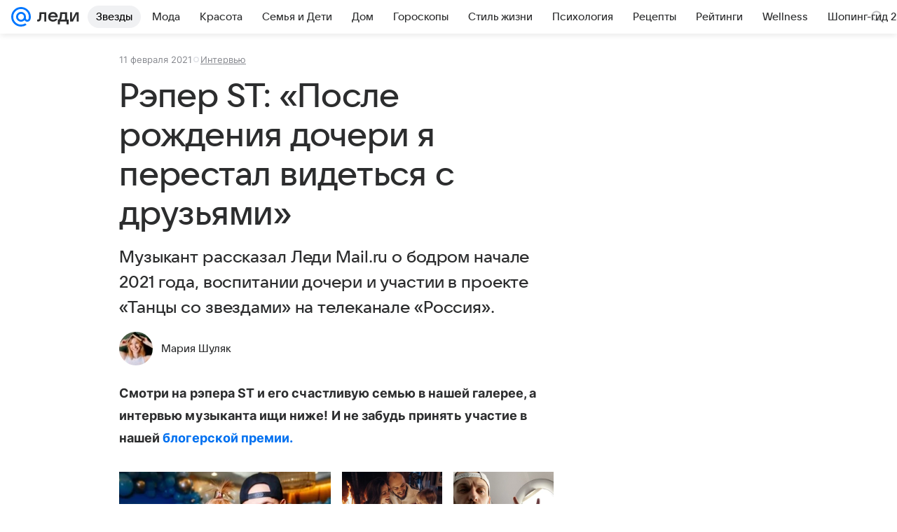

--- FILE ---
content_type: text/html; charset=utf-8
request_url: https://lady.mail.ru/article/520170-reper-st-posle-rozhdeniya-docheri-ya-perestal-vide/
body_size: 86642
content:

		<!DOCTYPE html>
		<html lang="ru">
			<head>
				<meta charset="utf-8">
  <meta http-equiv="x-ua-compatible" content="ie=edge,chrome=1">
  <meta name="viewport" content="width=device-width, initial-scale=1">
  <title>Рэпер ST: «После рождения дочери я перестал видеться с друзьями»</title>
    <meta name="description" content="Музыкант рассказал Леди Mail.ru о бодром начале 2021 года, воспитании дочери и участии в проекте «Танцы со звездами» на телеканале «Россия».">
<meta property="og:type" content="article">
<meta property="og:title" content="Рэпер ST: «После рождения дочери я перестал видеться с друзьями»">
<meta property="og:description" content="Музыкант рассказал Леди Mail.ru о бодром начале 2021 года, воспитании дочери и участии в проекте «Танцы со звездами» на телеканале «Россия».">
<meta property="og:image" content="https://resizer.mail.ru/p/a858cd14-3068-552d-be75-9b588654a81d/AQAFNKhZbARSsFVaeBiKBhqF5MXg3kycJ8p037PUdxxIf5PgFvQzyf5TKyfXOjlzcAYtrXHqc-Y-y5FbfXIdfX1QwdQ.jpg">
<meta property="og:image:height" content="675">
<meta property="og:image:width" content="1200">
<meta property="og:url" content="https://lady.mail.ru/article/520170-reper-st-posle-rozhdeniya-docheri-ya-perestal-vide/">
<meta property="og:site_name" content="Леди Mail">
<meta property="mrc__share_title" content="Рэпер ST: «После рождения дочери я перестал видеться с друзьями»">
<meta property="mrc__share_description" content="Музыкант рассказал Леди Mail.ru о бодром начале 2021 года, воспитании дочери и участии в проекте «Танцы со звездами» на телеканале «Россия».">
<meta property="twitter:card" content="summary_large_image">
<meta name="robots" content="max-snippet:-1, max-image-preview:large, max-video-preview:-1">
<meta property="article:published_time" content="2021-02-11T05:30:39+03:00">
<meta name="author" content="Мария Шуляк">
<meta property="marker:source" content="Без источника">
<meta property="yandex_recommendations_image" content="https://resizer.mail.ru/p/a858cd14-3068-552d-be75-9b588654a81d/AQAFNKhZbARSsFVaeBiKBhqF5MXg3kycJ8p037PUdxxIf5PgFvQzyf5TKyfXOjlzcAYtrXHqc-Y-y5FbfXIdfX1QwdQ.jpg">
<meta property="yandex_recommendations_title" content="Рэпер ST: «После рождения дочери я перестал видеться с друзьями»">
<meta property="yandex_recommendations_category" content="Интервью">
    <link rel="canonical" href="https://lady.mail.ru/article/520170-reper-st-posle-rozhdeniya-docheri-ya-perestal-vide/">
    
    

    <meta name="csrf-token" content="xcwO00Dha2kAAAAA"/>
    <script type="application/ld+json">[{"@context":"https://schema.org","@type":"BreadcrumbList","itemListElement":[{"@type":"ListItem","name":"Интервью","item":"https://lady.mail.ru/rubric/interview/","position":1}]},{"@context":"https://schema.org","@type":"Article","inLanguage":"ru","mainEntityOfPage":{"@type":"WebPage","@id":"https://lady.mail.ru/article/520170-reper-st-posle-rozhdeniya-docheri-ya-perestal-vide/"},"url":"https://lady.mail.ru/article/520170-reper-st-posle-rozhdeniya-docheri-ya-perestal-vide/","name":"Рэпер ST: «После рождения дочери я перестал видеться с друзьями»","headline":"Рэпер ST: «После рождения дочери я перестал видеться с друзьями»","dateCreated":"2021-02-11T05:30:39+03:00","datePublished":"2021-02-11T05:30:39+03:00","dateModified":"2021-02-11T05:30:39+03:00","publisher":{"@type":"Organization","name":"Леди Mail","legalName":"ООО ВК","telephone":"+74957256357","url":"https://lady.mail.ru/","aggregateRating":{"@type":"AggregateRating","worstRating":1,"bestRating":5,"ratingValue":4.85,"ratingCount":16492},"address":{"@type":"PostalAddress","streetAddress":"Ленинградский проспект 39, стр. 79","postalCode":"125167","addressLocality":"Москва","addressRegion":"Москва","addressCountry":{"@type":"Country","name":"Россия"}},"logo":{"@type":"ImageObject","url":"https://lady.mail.ru/img/logo/lady/android-chrome-1024x1024.png","width":1024,"height":1024},"image":{"@type":"ImageObject","url":"https://lady.mail.ru/img/logo/lady/android-chrome-1024x1024.png","width":1024,"height":1024}},"license":"https://help.mail.ru/legal/terms/lady/policy/","genre":"Интервью","description":"Музыкант рассказал Леди Mail.ru о бодром начале 2021 года, воспитании дочери и участии в проекте «Танцы со звездами» на телеканале «Россия».","image":[{"@type":"ImageObject","url":"https://resizer.mail.ru/p/a858cd14-3068-552d-be75-9b588654a81d/AQAFNKhZbARSsFVaeBiKBhqF5MXg3kycJ8p037PUdxxIf5PgFvQzyf5TKyfXOjlzcAYtrXHqc-Y-y5FbfXIdfX1QwdQ.jpg","width":1200,"height":675,"representativeOfPage":true}],"thumbnailUrl":{"url":"https://resizer.mail.ru/p/a858cd14-3068-552d-be75-9b588654a81d/AQAFNKhZbARSsFVaeBiKBhqF5MXg3kycJ8p037PUdxxIf5PgFvQzyf5TKyfXOjlzcAYtrXHqc-Y-y5FbfXIdfX1QwdQ.jpg","width":1200,"height":675,"title":""},"articleSection":["https://lady.mail.ru/rubric/interview/"],"author":{"image":"https://resizer.mail.ru/p/b4efbfcf-2b0b-5b43-804b-85d7bea7f29f/AQAF7dY56xrgpfBEdMsF9ZK1xcjQ5N1g-5x0k4i4rnrh1piW1fr-HcqQlvOpOpNpArnDObV6I5LnabfilcW6JJzPFeI.jpg","name":"Мария Шуляк","url":"https://lady.mail.ru/author/385-mariya-shulyak/","jobTitle":"Автор Леди Mail","@type":"Person"},"creator":{"image":"https://resizer.mail.ru/p/b4efbfcf-2b0b-5b43-804b-85d7bea7f29f/AQAF7dY56xrgpfBEdMsF9ZK1xcjQ5N1g-5x0k4i4rnrh1piW1fr-HcqQlvOpOpNpArnDObV6I5LnabfilcW6JJzPFeI.jpg","name":"Мария Шуляк","url":"https://lady.mail.ru/author/385-mariya-shulyak/","jobTitle":"Автор Леди Mail","@type":"Person"},"editor":{"image":"https://resizer.mail.ru/p/b4efbfcf-2b0b-5b43-804b-85d7bea7f29f/AQAF7dY56xrgpfBEdMsF9ZK1xcjQ5N1g-5x0k4i4rnrh1piW1fr-HcqQlvOpOpNpArnDObV6I5LnabfilcW6JJzPFeI.jpg","name":"Мария Шуляк","url":"https://lady.mail.ru/author/385-mariya-shulyak/","jobTitle":"Автор Леди Mail","@type":"Person"}}]</script>
  
				<link rel="shortcut icon" type="image/x-icon" href="/img/logo/lady/favicon.ico"/><link rel="icon" type="image/svg" href="/img/logo/lady/favicon.svg"/><link rel="apple-touch-icon" href="/img/logo/lady/apple-touch-icon.png" sizes="180x180"/><link rel="icon" type="image/png" href="/img/logo/lady/favicon-16x16.png" sizes="16x16"/><link rel="icon" type="image/png" href="/img/logo/lady/favicon-32x32.png" sizes="32x32"/><link rel="icon" type="image/png" href="/img/logo/lady/favicon-120x120.png" sizes="120x120"/><link rel="manifest" href="/manifest.json"/><meta name="msapplication-config" content="/browserconfig.xml"/><meta name="msapplication-TileColor" content="#0077FF"/><meta name="theme-color" content="#0077FF"/>

				<!-- Проектный XRay -->
				
          <!-- start: /rb/1084681?version=web&_SITEID=104 -->
          <script id="__xray__">var xrayCore=function(){'use strict';function a(a){for(n.push(a);n.length>o.maxSize;)n.shift()}function b(a){return b="function"==typeof Symbol&&"symbol"==typeof Symbol.iterator?function(a){return typeof a}:function(a){return a&&"function"==typeof Symbol&&a.constructor===Symbol&&a!==Symbol.prototype?"symbol":typeof a},b(a)}function c(a){return a&&"object"===b(a)&&!d(a)}function d(a){return"[object Array]"===Object.prototype.toString.call(a)}function e(a){for(var b in a)if(Object.prototype.hasOwnProperty.call(a,b))return!1;return!0}function f(){for(var a,b={},d=0;d<arguments.length;++d)for(var e in a=arguments[d],a)b[e]=b[e]&&c(b[e])&&c(a[e])?f(b[e],a[e]):a[e];return b}function g(a){var b=encodeURIComponent(JSON.stringify(a));return{size:b.length,raw:b}}function h(){this._batchesByUrls={},this._timeoutId=null,this._config={maxBatchSize:6e4,maxChunkSize:4e3,timeout:1000,idle:!1},window&&"function"==typeof window.addEventListener&&window.addEventListener("beforeunload",this.process.bind(this,!0))}function i(a){return"s".concat(a,"s").replace(/s+/g,"s").replace(/^s$/g,"")}function j(a){for(var b in a)("undefined"==typeof a[b]||null===a[b])&&delete a[b];return a}function k(a,b){for(var c=-1,d=0;d<a.length;d++)if(b===a[d]){c=d;break}return c}function l(){this._config={xrayRadarUrl:"https://xray.mail.ru",pgid:(Date.now()+Math.random()).toString(36),radarPrefix:"",r:"undefined"!=typeof document&&document.referrer||"",defaultParams:{p:"mail",t_feature:"",v:1,skipdwh:!1}}}function m(a,b){for(var c=a.split("&"),d=c[0],e={},f=1;f<c.length;++f){var g=c[f].split("="),h=decodeURIComponent(g[0]),j=decodeURIComponent(g[1]);try{j=JSON.parse(j)}catch(a){}e[h]=j}b=b||{},b.immediately?z.sendImmediately(d,e,b.ga):z.send(d,e,b.ga)}var n=[],o={maxSize:500,getLog:function(){return Array.prototype.slice.call(n,0)},clear:function(){n=[]}},p={log:function(){try{(console.debug||console.log).apply(console,arguments)}catch(a){}},error:function(){try{console.error.apply(console,arguments)}catch(a){}},warn:function(){try{console.warn.apply(console,arguments)}catch(a){}}},q=["p","email","split","utm","r","pgid","o_ss","o_v"],r=!1;h.prototype.setConfig=function(a){var b=Math.max;if(!r)return a.timeout=b(1e3,a.timeout||0),this._config=f(this._config,a),void(r=!0);var c=[];for(var d in a){if(d in this._config){c.push(d);continue}this._config[d]=a[d]}c.length&&p.warn("Queue config field(s) "+c.join(", ")+" are already set and can't be modified")},h.prototype.getConfig=function(){return f(this._config,{})},h.prototype.push=function(b,c){a(c);var d=b+"/batch?"+h._buildQueryString(c);c=h._stringifyParams(c);var e=g(c);if(e.size+2>this._config.maxBatchSize)return void p.error("Radar #"+c.uid+" body is too long: "+e.raw);this._batchesByUrls[d]||(this._batchesByUrls[d]=[[]]);var f,j=this._batchesByUrls[d];for(f=0;f<j.length;++f){var k=j[f];if(g(k.concat([c])).size<=this._config.maxBatchSize){k.push(c);break}}f===j.length&&j.push([c]),this._timeoutId||"function"!=typeof setTimeout||(this._timeoutId=setTimeout(this.process.bind(this),this._config.timeout))},h.prototype.process=function(a){for(var b in clearTimeout(this._timeoutId),this._timeoutId=null,this._batchesByUrls){for(var c=this._batchesByUrls[b],d=0;d<c.length;++d)this._send(b,c[d],a);delete this._batchesByUrls[b]}},h.prototype.isIdle=function(){return this._config.idle},h._buildQueryString=function(a){for(var b=[],c=0;c<q.length;++c){var d=q[c],e="string"==typeof a[d]?a[d]:JSON.stringify(a[d]);(delete a[d],"undefined"!=typeof e&&e.length)&&b.push(encodeURIComponent(d)+"="+encodeURIComponent(e))}var f=[];for(var g in a.baseQuery)f.push(g);f=f.sort();for(var h,j=0;j<f.length;++j)h=f[j],b.push(encodeURIComponent(h)+"="+encodeURIComponent(a.baseQuery[h]));return delete a.baseQuery,b.join("&")},h.prototype._send=function(a,b,c){var d={url:a,data:"batch="+encodeURIComponent(JSON.stringify(b)),type:"POST",async:!0};if(!this._config.idle){if("undefined"==typeof XMLHttpRequest&&!navigator.sendBeacon)return void fetch(a,{method:d.type,body:d.data})["catch"](function(a){p.error("XRay send failed:",a)});if(c&&window.navigator.sendBeacon)return void window.navigator.sendBeacon(d.url,d.data);try{var e=new XMLHttpRequest,f="function"==typeof this._config.beforeSend&&!this._config.beforeSend(e,d);if(f)return void e.abort();e.open(d.type,d.url,d.async),e.withCredentials=!this._config.withoutCredentials,e.send(d.data)}catch(a){p.error("xray.send failed:",a)}}},h._stringifyParams=function(a){var b={};for(var c in a){if("i"==c){b.i=h._stringifyI(a.i);continue}b[c]="string"==typeof a[c]?a[c]:JSON.stringify(a[c])}return b},h._stringifyI=function(a){var b=[];for(var c in a){var d=a[c];b.push(c+":"+d)}return b.join(",")};var s=0,t=["radarPrefix","split","r","pgid","utm","o_ss","o_v"],u=!1,v=new h,w={rlog_dot_error:"xray_rlog_dot_error",rlog_msg_abs:"xray_rlog_msg_abs",too_long:"xray_too_long",not_configured:"xray_not_configured"},x=32,y=64;l.prototype.logger=o,l.prototype.setConfig=function(a,b){a=a||{},u&&this._deleteProtectedParams(a),this.unsafeSetConfig(a,b)},l.prototype.unsafeSetConfig=function(a,b){a=a||{},u=!0,a.split&&(a.split=i(a.split)),a.defaultParams&&a.defaultParams.i&&(a.defaultParams.i=this._formatIntervals(a.defaultParams.i),delete this._config.defaultParams.i),this._config=b?a:f(this._config,a),a.gaTrackingId&&this._initGA(a.gaTrackingId)},l.prototype._deleteProtectedParams=function(a){for(var b=0;b<t.length;++b)delete a[t[b]];return a},l.prototype.addSplit=function(a){this._config.split=i("".concat(this._config.split||"","s").concat(a))},l.prototype.getConfig=function(){return f(this._config,{})},l.prototype.getTotalSended=function(){return s},l.prototype.setQueueConfig=h.prototype.setConfig.bind(v),l.prototype.getQueueConfig=h.prototype.getConfig.bind(v),l.prototype.getInstanceCopy=function(){var a=new l;return u=!1,a.setConfig(this._config,!0),a},l.prototype.send=function(a,b,c){this._send(a,b,c,!0)},l.prototype._send=function(a,b,c,e){if(e&&!u&&a!==w.not_configured){var g=b||{};g.t=a,this._logOwnError(g,w.not_configured),p.warn("Your xray instance is not configured")}if(b=f(b||{},{}),this._config.middlewares)for(var h=0;h<this._config.middlewares.length;h++){var j=this._config.middlewares[h],k=j(a,b,c);a=k.t,b=k.params,c=k.ga}a=d(a)?a.join("_"):a,b.i&&(b.i=this._formatIntervals(b.i)),b=f(this._config.defaultParams,this._config.expid?{dwh:{expid:this._config.expid}}:{},b,{t:a,split:this._config.split,r:this._config.r,pgid:this._config.pgid,utm:this._config.utm,o_ss:this._config.o_ss,o_v:this._config.o_v,baseQuery:this._config.baseQuery,uid:s++}),b.skipdwh&&b.dwh&&delete b.dwh;for(var l=[b.t_feature,this._config.radarPrefix],m=0;m<l.length;++m)l[m]&&(b.t=l[m]+"_"+b.t);delete b.t_feature;try{b=this._validateParams(b,e)}catch(a){return p.log("xray",b.uid,b),void p.error(a.message)}if(this._config.verbose&&p.log("xray",b.uid,b.t,b,c?"GA: "+!!c:void 0),v.push(this._config.xrayRadarUrl,b),!0===c&&!this._config.gaTrackingId)return void p.error("Radar #"+b.uid+": no GA tracking id specified");var n="string"==typeof c?c:this._config.gaTrackingId;if(!!c&&n&&!v.isIdle()){if(b.i){for(var o in b.i)this._sendGA(a+"_"+o,b.i[o],n);return}this._sendGA(a,b.v,n)}},l.prototype.sendImmediately=function(a,b,c){this.send(a,b,c),v.process()},l.prototype.addMiddleware=function(a){this._config.middlewares||(this._config.middlewares=[]),-1===k(this._config.middlewares,a)&&this._config.middlewares.push(a)},l.prototype.removeMiddleware=function(a){if(this._config.middlewares){var b=k(this._config.middlewares,a);-1<b&&this._config.middlewares.splice(b,1)}},l.prototype._sendGA=function(a,b,c){"function"!=typeof gtag&&this._initGA(c);var d=a.split(/_/g),e=d[1]||d[0],f=d[1]?d[0]:"",g=d.slice(2).join("_"),h={value:b,send_to:c};f&&(h.event_category=f),g&&(h.event_label=g),gtag("event",e,h)},l.prototype._initGA=function(a){if(!window.gtag){var b=document.createElement("script");b.src="https://www.googletagmanager.com/gtag/js?id="+a,b.type="text/javascript",document.getElementsByTagName("head")[0].appendChild(b),window.dataLayer=window.dataLayer||[],window.gtag=function(){window.dataLayer.push(arguments)},gtag("js",new Date)}gtag("config",a,{send_page_view:!1})},l.prototype._logOwnError=function(a,b,c){var d="xray_err",e=a.p;if(e){if(e.length+8+1>x){e=e.slice(0,x-8-1)}d="".concat(e,"_").concat("xray_err")}var f=a.t;f.length>y&&(f=f.slice(0,y)),this._send(b,{skipdwh:!0,rlog:d,rlog_message:{t:f,err:b,value:c}},!1,!1)},l.prototype._validateParams=function(a,b){a=j(a),a.rlog&&-1!==a.rlog.indexOf(".")&&(b&&this._logOwnError(a,w.rlog_dot_error,a.rlog),p.error("Radar #".concat(a.uid,": rlog can not contain file extension")),delete a.rlog,delete a.rlog_message),a.rlog&&a.rlog_message||(a.rlog_message&&(b&&this._logOwnError(a,w.rlog_msg_abs),p.error("Radar #".concat(a.uid,": rlog_message would not be sent without rlog"))),delete a.rlog,delete a.rlog_message),e(a.dwh)&&delete a.dwh;var c={32:[a.p,a.rlog],64:[a.p+"_"+a.t]};for(var d in a.i)c[32].push(d),c[64].push(a.p+"_"+a.t+"_"+d);for(var f in c)for(var g=c[f],h=0;h<g.length;++h)if(g[h]&&g[h].length>f)throw b&&this._logOwnError(a,w.too_long,g[h].slice(0,f)),new Error("Radar #".concat(a.uid,": value is too long: ").concat(c[f][h])+" (len: ".concat(g[h].length,", limit: ").concat(f,")"));return a},l.prototype._formatIntervals=function(a){if(c(a))return a;var b={};if(d(a)){for(var e,f=0;f<a.length;++f)e=a[f].split(":"),b[e[0]]=+e[1]||this._config.defaultParams.v;return b}if("string"==typeof a){var g=a.split(",");return this._formatIntervals(g)}};var z=new l;return m.setConfig=function(a){z.setConfig(j({verbose:a.verbose,pgid:a.pgid,split:a.split,xrayRadarUrl:a.xrayRadarUrl||a.XRAY_RADAR_URL,radarPrefix:a.radarPrefix||a.RadarPrefix,utm:a.utm,o_ss:a.o_ss,o_v:a.o_v,baseQuery:a.baseQuery,gaTrackingId:a.gaTrackingId||a.GA_TRACKING_ID,defaultParams:a.defaultParams||j({p:a.project,email:a.ActiveEmail})})),z.setQueueConfig(j({maxBatchSize:a.MAX_BATCH_SIZE,maxChunkSize:a.MAX_CHUNK_SIZE,beforeSend:a.beforeSend,timeout:a.timeout,idle:a.idle,withoutCredentials:a.withoutCredentials}))},m.getConfig=l.prototype.getConfig.bind(z),m.addSplit=l.prototype.addSplit.bind(z),m.unsafeSetConfig=l.prototype.unsafeSetConfig.bind(z),m.setQueueConfig=l.prototype.setQueueConfig.bind(z),m.getQueueConfig=l.prototype.getQueueConfig.bind(z),m.getTotalSended=l.prototype.getTotalSended.bind(z),m.send=l.prototype.send.bind(z),m.sendImmediately=l.prototype.sendImmediately.bind(z),m.getInstanceCopy=l.prototype.getInstanceCopy.bind(z),m.addMiddleware=l.prototype.addMiddleware.bind(z),m.removeMiddleware=l.prototype.removeMiddleware.bind(z),"undefined"!=typeof window&&"function"==typeof window.define&&window.define.amd&&window.define("@mail/xray",function(){return m}),m}();</script><script id="__xray-init__">xrayCore.setConfig({defaultParams: {p: 'lady-mail-ru-web',},verbose: true});xrayCore.send('pk-xray-ready');</script>
          <!-- end: /rb/1084681?version=web&_SITEID=104 -->
        

				
          <!-- start: /rb/620533?_SITEID=104&is_commercial=0&brandsafety=0&media_stat_category=12,322,328&sitezone=4&entity_id=520170&entity_type=article&entity_content_subtype=outer_article&project_uuid=d10a0913-1da6-f7ce-aaa5-61dd79c624dd -->
          <meta http-equiv="Content-Security-Policy" content="default-src 'self' tel: blob: data: 'unsafe-inline' 'unsafe-eval' mail.ru *.mail.ru *.devmail.ru *.imgsmail.ru *.2gis.com *.2gis.ru s0.2mdn.net *.adlooxtracking.com *.adlooxtracking.ru *.adriver.ru *.ampproject.net *.ampproject.org *.apester.com *.cloudfront.net www.dailymail.co.uk coub.com *.coub.com *.doubleclick.net *.doubleverify.com *.gemius.pl giphy.com *.google.com *.googleapis.com *.googlesyndication.com themes.googleusercontent.com *.gstatic.com video.khl.ru *.moatads.com *.mradx.net ok.ru *.ok.ru *.playbuzz.com *.qmerce.com rutube.ru *.rutube.ru *.serving-sys.com *.serving-sys.ru soundcloud.com *.soundcloud.com *.streamrail.com *.twimg.com twitter.com *.twitter.com player.vimeo.com vine.co vk.com *.vk.com vk.ru *.vk.ru *.weborama.fr *.weborama-tech.ru *.yandex.ru amc.yandex.ru yandex.ru *.yandex.net *.yandex.net *.strm.yandex.net yandex.st yandexadexchange.net *.yandexadexchange.net yastatic.net *.youtube.com *.adsafeprotected.com *.newstube.ru *.bbc.com *.viqeo.tv facecast.net *.facecast.net *.nativeroll.tv *.seedr.com *.ex.co b.delivery.consentmanager.net cdn.consentmanager.net consentmanager.mgr.consensu.org *.consentmanager.mgr.consensu.org *.criteo.com *.criteo.net *.tiktok.com *.tiktokcdn.com promotools.cc telegram.org t.me *.pinterest.com videolink.mycdn.me videolink.okcdn.ru *.okcdn.ru *.mycdn.me *.vkuser.net vkvideo.ru *.vkvideo.ru *.targetads.io id.vk.com id.vk.ru *.cs7777.vk.com *.cdn-vk.ru tarotaro.ru *.astrostar.ru astrostar.ru *.flurry.com flurry.com widget.cloudpayments.ru bestmoodbox.com *.banki.ru banki.ru *.vseapteki.ru vseapteki.ru;script-src 'self' 'unsafe-inline' 'unsafe-eval' js-inject *.mail.ru *.devmail.ru *.imgsmail.ru *.api.2gis.ru s0.2mdn.net *.adlooxtracking.com *.adlooxtracking.ru *.algovid.com s3.amazonaws.com cdn.ampproject.org *.apester.com *.bing.com static.bbc.co.uk news.files.bbci.co.uk coub.com *.coub.com *.criteo.com *.criteo.net *.doubleclick.net *.doubleverify.com *.dvtps.com *.flickr.com translate.google.com *.google.com *.googleadservices.com *.googleapis.com *.googlesyndication.com *.googletagmanager.com *.googletagservices.com *.google-analytics.com *.google.ru mediatoday.ru *.moatads.com *.mradx.net *.mxpnl.com *.odnoklassniki.ru ok.ru *.ok.ru *.playbuzz.com *.qmerce.com sb.scorecardresearch.com *.twimg.com *.twitter.com platform.vine.co vk.com *.vk.com vk.ru *.vk.ru *.webvisor.com *.mtproxy.yandex.net amc.yandex.ru *.yandex.net *.strm.yandex.net *.yandex.ru yandex.ru yandex.st yastatic.net *.pinterest.com *.adsafeprotected.com *.serving-sys.com *.serving-sys.ru *.viqeo.tv *.videonow.ru *.nativeroll.tv *.seedr.com b.delivery.consentmanager.net cdn.consentmanager.net *.consentmanager.mgr.consensu.org consentmanager.mgr.consensu.org *.tns-counter.ru *.youtube.com *.ytimg.com *.ex.co *.weborama.fr *.weborama-tech.ru *.tiktok.com *.tiktokcdn.com promotools.cc *.ibytedtos.com telegram.org videolink.mycdn.me videolink.okcdn.ru *.okcdn.ru *.mycdn.me *.vkuser.net mc.yandex.com *.betweendigital.com *.buzzoola.com tarotaro.ru *.astrostar.ru astrostar.ru *.flurry.com flurry.com widget.cloudpayments.ru *.streamrail.com *.streamrail.net *.monijorb.com *.vseapteki.ru vseapteki.ru;connect-src 'self' wss://*.mail.ru wss://*.devmail.ru wss://*.viqeo.tv *.mail.ru *.devmail.ru *.imgsmail.ru *.api.2gis.ru s0.2mdn.net *.adlooxtracking.com *.adlooxtracking.ru *.algovid.com *.ampproject.net cdn.ampproject.org *.apester.com *.doubleclick.net *.flickr.com *.googleapis.com *.google-analytics.com *.googlesyndication.com *.googletagmanager.com *.gstatic.com *.mixpanel.com *.mradx.net *.playbuzz.com *.qmerce.com geo.query.yahoo.com twitter.com *.twitter.com *.yadro.ru amc.yandex.ru yandex.ru *.yandex.ru *.strm.yandex.net yandex.st yastatic.net *.yandex.net collector.mediator.media *.serving-sys.com *.serving-sys.ru *.doubleverify.com *.viqeo.tv *.videonow.ru *.vidiom.net *.nativeroll.tv *.seedr.com b.delivery.consentmanager.net cdn.consentmanager.net *.consentmanager.mgr.consensu.org consentmanager.mgr.consensu.org *.criteo.com *.criteo.net *.ex.co *.ibytedtos.com *.smailru.net *.adfox.ru *.weborama.fr *.weborama-tech.ru ok.ru vk.com *.vk.com  vk.ru *.vk.ru *.vk.team videolink.mycdn.me videolink.okcdn.ru *.okcdn.ru *.mycdn.me *.vkuser.net *.google.com mc.yandex.com *.adriver.ru *.googleusercontent.com tarotaro.ru *.astrostar.ru astrostar.ru *.flurry.com flurry.com widget.cloudpayments.ru *.streamrail.com *.streamrail.net *.monijorb.com wss://*.monijorb.com oktell.p-group.ru pfxtools-dev.ru *.vseapteki.ru vseapteki.ru;img-src 'self' * data: blob: mmr: *.criteo.com *.criteo.net ;worker-src blob: 'self' *.mail.ru *.devmail.ru ;" /><meta name="referrer" content="unsafe-url" /><link rel="preconnect" href="https://mcdn.imgsmail.ru/" crossorigin="" /><link rel="preconnect" href="https://mcdn.imgsmail.ru/" /><link rel="dns-prefetch" href="https://mcdn.imgsmail.ru/" /><link rel="preconnect" href="https://ad.mail.ru" crossorigin="use-credentials" /><link rel="dns-prefetch" href="https://ad.mail.ru" /><link rel="preconnect" href="https://resizer.mail.ru" /><link rel="dns-prefetch" href="https://resizer.mail.ru" /><link rel="preconnect" href="https://rs.mail.ru" /><link rel="dns-prefetch" href="https://rs.mail.ru" /><link rel="preconnect" href="https://r.mradx.net" /><link rel="dns-prefetch" href="https://r.mradx.net" /><link rel="preconnect" href="https://mc.yandex.ru" /><link rel="dns-prefetch" href="https://mc.yandex.ru" /><link rel="preconnect" href="https://yastatic.net" /><link rel="dns-prefetch" href="https://yastatic.net" /><link rel="preconnect" href="https://avatars.mds.yandex.net" /><link rel="dns-prefetch" href="https://avatars.mds.yandex.net" /><link rel="preconnect" href="https://ads.adfox.ru" /><link rel="dns-prefetch" href="https://ads.adfox.ru" /><link rel="dns-prefetch" href="https://limg.imgsmail.ru" /><link rel="dns-prefetch" href="https://top-fwz1.mail.ru/" /><link rel="dns-prefetch" href="https://www.tns-counter.ru/" /><link rel="dns-prefetch" href="https://counter.yadro.ru" />
          <!-- end: /rb/620533?_SITEID=104&is_commercial=0&brandsafety=0&media_stat_category=12,322,328&sitezone=4&entity_id=520170&entity_type=article&entity_content_subtype=outer_article&project_uuid=d10a0913-1da6-f7ce-aaa5-61dd79c624dd -->
        
				<!-- Проектные шрифты -->
				
          <!-- start: /rb/1108607?vk-tokens=1 -->
          <link rel="preload" href="https://mcdn.imgsmail.ru/js/promisified-dom-events/3.0.0/promisifiedDomEvents.min.js" as="script"/><link rel="preload" href="https://imgs2.imgsmail.ru/static/fonts/Inter/WOFF2/InterRegular.woff2" as="font" type="font/woff2" crossorigin=""/><link rel="preload" href="https://imgs2.imgsmail.ru/static/fonts/Inter/WOFF2/InterMedium.woff2" as="font" type="font/woff2" crossorigin=""/><link rel="preload" href="https://imgs2.imgsmail.ru/static/fonts/Inter/WOFF2/InterBold.woff2" as="font" type="font/woff2" crossorigin=""/><link rel="preload" href="https://imgs2.imgsmail.ru/static/fonts/MailSans/WOFF2/MailSansVariative.woff2" as="font" type="font/woff2" crossorigin=""/><link rel="stylesheet preload" href="https://mcdn.imgsmail.ru/fonts/vk-tokens/1.0.2/fonts.css" as="style"/><link rel="preload" href="https://imgs2.imgsmail.ru/static/fonts/v1.100/VKSansDisplay/WOFF2/VKSansDisplayLight.woff2" as="font" type="font/woff2" crossorigin=""/><link rel="preload" href="https://imgs2.imgsmail.ru/static/fonts/v1.100/VKSansDisplay/WOFF2/VKSansDisplayRegular.woff2" as="font" type="font/woff2" crossorigin=""/><link rel="preload" href="https://imgs2.imgsmail.ru/static/fonts/v1.100/VKSansDisplay/WOFF2/VKSansDisplayMedium.woff2" as="font" type="font/woff2" crossorigin=""/><link rel="preload" href="https://imgs2.imgsmail.ru/static/fonts/v1.100/VKSansDisplay/WOFF2/VKSansDisplayDemiBold.woff2" as="font" type="font/woff2" crossorigin=""/><link rel="preload" href="https://imgs2.imgsmail.ru/static/fonts/v1.100/VKSansDisplay/WOFF2/VKSansDisplayBold.woff2" as="font" type="font/woff2" crossorigin=""/><link rel="stylesheet preload" href="https://mcdn.imgsmail.ru/fonts/vk-tokens/1.0.3/fonts.css" as="style"/><script src="https://mcdn.imgsmail.ru/js/promisified-dom-events/3.0.0/promisifiedDomEvents.min.js"></script><script src="https://ad.mail.ru/static/sync-loader.js" nonce crossorigin="anonymous" async></script><script src="https://ad.mail.ru/static/vk-adman.js?sdk=1" type="application/javascript" id="adman3-instance" async></script>
          <!-- end: /rb/1108607?vk-tokens=1 -->
        

				<link rel="preload" href="/js/cmpld/react/media.css?mj6xh7s6" as="style" />
				<link rel="preload" href="/js/cmpld/react/lady/Article/client.css?mj6xh7s6" as="style" />
				<link rel="stylesheet" href="/js/cmpld/react/media.css?mj6xh7s6" />
				<link href="/js/cmpld/react/lady/Article/client.css?mj6xh7s6" rel="stylesheet" />
			</head>
			<body>
				
          <!-- start: /rb/1084682 -->
          
<script id="__core-keeper__">
var coreKeeper=function(a){"use strict";var S="string",i="object",y="function";function z(a,b){return typeof a===b}function T(c,a){for(var b in a)Object.defineProperty(c,b,{enumerable:!1,value:a[b]})}var U,b=typeof globalThis===i&&globalThis|| typeof window===i&&window|| typeof global===i&&global||{},V=b.console,o=b.document||{},A=b.location||{},p=b.navigator||{},d=p.connection,j=b.performance,k=function(){},B=z(j&&j.now,y)?function(){return j.now()}:Date.now,C=b.setTimeout.bind(b),W=(b.requestAnimationFrame||C).bind(b),X=(b.addEventListener||k).bind(b),_=null,Y=void 0;function D(a){var e,f,b,g=0,h=(a=a||{}).now||B,i=a.warn,j=a.prefix||"",c=a.addons||[],k=[],l=function(a,b,d){for(e=c.length;e--;)c[e][a](b,d)},d=function(c,m,p,t,u,q,n,o,v){c=j+c,(m===b||o)&&(m=!o&&k[0]||_),p[c]&&i&&i("Timer '"+c+"' exists");var r=q==_,a=p[c]={id:++g,name:c,parent:m,unit:t||"ms",start:r?h():q,end:n!=_?n:_,meta:v};function s(a,b,c){(f=p[a=j+a])?z(f.stop,y)?f.stop(b,c):i&&i("Timer '"+a+"'.stop is not a func",{entry:f}):i&&i("Timer '"+a+"' not exists")}return T(a,{stop:function(b,d){if(b==_||b>=0||(d=b,b=Y),a.meta=a.meta||d,a.end=b==_?h():b,p[c]=_,u)for(e=k.length;e--;)k[e]===a&&k.splice(e,1);return l("end",a,r),a}}),m&&(m.end!==_&&n==_?i&&i("Timer '"+c+"' stopped"):(a.unit=m.unit,m.entries.push(a))),u&&(a.entries=[],T(a,{add:function(c,e,b,f,g){return d(c,a,p,f,0,e,b).stop(b,g)},time:function(e,b,c){return b>=0||(c=b,b=Y),d(e,a,p,c,Y,b)},group:function(f,b,c,e){return z(b,"boolean")&&(e=c,c=b,b=_),z(b,S)&&(e=b,b=_,c=0),z(c,S)&&(e=c),d(f,a,p,e,1,b,_,c)},timeEnd:s,groupEnd:s}),!o&&g>1&&k.unshift(a)),l("start",a,r),a};return(b=d(0,_,Object.create(null),"ms",1,0,0,1)).v="2.0.0-rc.28",b.addons=c,b}var e=function(b,c){var a;try{(a=new PerformanceObserver(function(a){a.getEntries().map(c)})).observe({type:b,buffered:!0})}catch(d){}return a},Z=function(a){a&&a.disconnect()},aa=function(a,b){try{a&&a.takeRecords().map(b)}catch(c){}},E="hidden",ab=!1,ac=!1,F=-1,f=function(b,a){ab||(ab=!0,X("pagehide",function(a){ac=!a.persisted}),X("beforeunload",k)),X("visibilitychange",function(a){o.visibilityState===E&&b(a.timeStamp,ac)},{capture:!0,once:!!a})};o&&(F=o.visibilityState===E?0:1/0,f(function(a){F=a},!0));var ad=function(){return F};function ae(c){var a,e,h=this.badge,b=c.unit,d=(c.end-c.start)/("KB"===b?1024:1),f=h+c.name+("none"!==b&&b?": %c"+(b&&"raw"!==b?d.toFixed(3)+b:d):"%c"),g="font-weight:bold;"+(a=d,"color:#"+((a="KB"===(e=b)?a/8:"fps"===e?70-a:a)<5?"ccc":a<10?"666":a<25?"333":a<50?"f90":a<100?"f60":"f00"));"entries"in c?((V.groupCollapsed||V.group)(f,g),c.entries.forEach(ae,this),V.groupEnd()):V.log(f,g)}var G,l,H=D({addons:/pk-print/.test(A)?[(G={badge:"\u{1F505}"},{start:k,end:function(a){a.parent||ae.call(G,a)}})]:[]}),m=function(a,b,c,d,e,f){W(function(){var i=H.group(a,b,e);for(var g in d)if(d.hasOwnProperty(g)){var h=d[g];i.add(g,h[0],h[1],h[2])}i.stop(c,f)})},g=p.deviceMemory,h=j.hardwareConcurrency,q=h<=4||g<=4,I=h>4||g>4?"high":q?"low":"unk",$=q||d&&(["slow-2g","2g","3g"].indexOf(d.effectiveType)> -1||d.saveData)?"low":"high",n=((l={})["type_"+I]=[0,1],l["exp_"+$]=[0,1],l);g&&(n.memory=[0,g]),h&&(n.hardware_concurrency=[0,h]),m("pk-device",0,1,n,"raw");var af=0,J=function(){try{var a=j.getEntriesByType("navigation")[0],k=a.fetchStart,l=a.domainLookupStart,e=a.domainLookupEnd,f=a.requestStart,g=a.responseStart,b=a.responseEnd,c=a.domComplete,h=a.domInteractive,i=a.domContentLoadedEventEnd,d=a.loadEventEnd;b&&0===af&&(af=1,m("pk-nav-net",k,b,{dns:[l,e],tcp:[e,f],request:[f,g],response:[g,b]})),c&&1===af&&(af=2,m("pk-nav-dom-ready",b,c,{interactive:[b,h],"content-loaded":[h,i],complete:[i,c]})),d&&2===af&&(af=3,m("pk-nav-dom-load",b,d,{ready:[b,c],load:[c,d]})),3!==af&&C(J,250)}catch(n){}};J();var ag,ah=function(a,b,c){return a<=b?"good":a<=c?"needs-improvement":"poor"},ai=0,aj=0,K=function(b){var c,d,e,f=b.startTime,a=b.processingStart-f;f<ad()&&(a&&m("pk-fid",0,a,((c={value:[0,a]})["score_"+ah(a,100,300)]=[0,a],c)),ai&&m("pk-tbt",0,ai,((d={value:[0,ai]})["score_"+ah(ai,300,600)]=[0,ai],d)),aj&&m("pk-tti",0,aj,((e={value:[0,aj]})["score_"+ah(aj,3800,7300)]=[0,ai],e)),Z(ag),Z(ak))},ak=e("first-input",K);f(function(){aa(ak,K)},!0);var al={},am=e("paint",function(b){var d,c=b.name,a=b.startTime;a<ad()&&(al[c]=[0,a],"first-contentful-paint"===c&&(al["score_"+ah(a,1e3,2500)]=[0,a],m("pk-paint",0,a,al),d=a,ag=e("longtask",function(a){var c=a.startTime,b=a.duration;c>d&&"self"===a.name&&b>0&&(ai+=b-50,aj=c+b)}),Z(am)))}),an=0,ao=!1,L=function(b){var a=b.startTime;a<ad()?an=a:aq()},ap=e("largest-contentful-paint",L),aq=function(){var a;!ao&&an&&m("pk-lcp",0,an,((a={value:[0,an]})["score_"+ah(an,2500,4e3)]=[0,an],a)),ao=!0,Z(ap)},r=function(){aa(ap,L),aq()};f(r,!0),function(a){try{U||(U=new Promise(function(a){["keydown","mousedown","scroll","mousewheel","touchstart","pointerdown"].map(function(b){X(b,a,{once:!0,passive:!0,capture:!0})})})),U.then(a)}catch(b){}}(r);var ar=0,M=function(a){a.hadRecentInput||(ar+=a.value)},as=e("layout-shift",M);f(function(c,b){var a;aa(as,M),b&&ar&&m("pk-cls",0,ar,((a={value:[0,ar]})["score_"+ah(ar,.1,.25)]=[0,ar],a))});var s=d,t=function(){var a;m("pk-conn",0,1,((a={downlink:[0,s.downlink],downlinkMax:[0,s.downlinkMax],rtt:[0,s.rtt]})["save_data_"+s.saveData]=[0,1],a["effective_type_"+(s.effectiveType||"unk")]=[0,1],a),"raw")};try{s?(t(),s.addEventListener("change",t)):m("pk-conn",0,1,{effective_type_unk:[0,1]},"raw")}catch(at){}var au=function(){return(au=Object.assign||function(d){for(var a,b=1,e=arguments.length;b<e;b++)for(var c in a=arguments[b])Object.prototype.hasOwnProperty.call(a,c)&&(d[c]=a[c]);return d}).apply(this,arguments)};function u(a){return a&&a.__esModule&&Object.prototype.hasOwnProperty.call(a,"default")?a.default:a}function v(b,a){return b(a={exports:{}},a.exports),a.exports}var w=v(function(c,b){var a;Object.defineProperty(b,"__esModule",{value:!0}),b.Tag=void 0,(a=b.Tag||(b.Tag={})).Core="core",a.Global="gl",a.Self="self",a.Async="async",a.Ignore="ign",a.Known="known",a.API="api",a.Shared="shr",a.Ext="ext",a.ThirdParty="3rd",a.RB="rb",a.Unknown="unk"});u(w),w.Tag;var c=v(function(b,a){Object.defineProperty(a,"__esModule",{value:!0}),a.coreLoggerHMR=a.coreLoggerDispatchKnownError=a.coreLoggerDispatchAPIError=a.coreLoggerDispatchIgnoredError=a.coreLoggerDispatchSelfError=a.coreLoggerDispatchReactError=a.coreLoggerDispatchError=a.getCoreLogger=a.Tag=void 0,Object.defineProperty(a,"Tag",{enumerable:!0,get:function(){return w.Tag}}),a.getCoreLogger=function(){return"undefined"!=typeof coreLogger?coreLogger:void 0},a.coreLoggerDispatchError=function(c,d,e){var b;null===(b=(0,a.getCoreLogger)())|| void 0===b||b.dispatchError(c,d,e)},a.coreLoggerDispatchReactError=function(c,d,e){var b;null===(b=(0,a.getCoreLogger)())|| void 0===b||b.dispatchReactError(c,d,e)},a.coreLoggerDispatchSelfError=function(b,c,d,e){(0,a.coreLoggerDispatchError)(c,d,{category:b,tag:w.Tag.Self,log:e})},a.coreLoggerDispatchIgnoredError=function(b,c,d,e){(0,a.coreLoggerDispatchError)(c,d,{category:b,tag:w.Tag.Ignore,log:e})},a.coreLoggerDispatchAPIError=function(b,c,d,e){(0,a.coreLoggerDispatchError)(c,d,{category:b,tag:w.Tag.API,log:e})},a.coreLoggerDispatchKnownError=function(b,c,d,e){(0,a.coreLoggerDispatchError)(c,d,{category:b,tag:w.Tag.Known,log:e})},a.coreLoggerHMR=function(g,f){var e=(0,a.getCoreLogger)();if(e){var b=e.errors.rules,c=e.errors.opts.errors,d=g.priority||[];b.set("clear"),c&&c.rules&&(b.set(c.rules),d.push.apply(d,[].concat(c.priority||Object.keys(c.rules)))),f&&(b.set(f.rules),d.push.apply(d,f.priority||[])),b.set(g.rules),b.priority(d);try{e.pkg.v="12.2.1",localStorage.setItem(process.env.LOGGER_LS_PRESET_VER_KEY,"12.2.1")}catch(h){}}}});u(c),c.coreLoggerHMR,c.coreLoggerDispatchKnownError,c.coreLoggerDispatchAPIError,c.coreLoggerDispatchIgnoredError,c.coreLoggerDispatchSelfError,c.coreLoggerDispatchReactError;var av=c.coreLoggerDispatchError;c.getCoreLogger;var N=c.Tag,O={name:"@mail-core/dashboard",v:"12.2.1"},aw=/^(\d+)\.(\d+)\.(\d+)/,x=function(a){return"request"in a&&a.data&&"status"in a.data&&"body"in a.data?a.data.status:null},ax={parseStatus:x},ay={tag:N.API,category:"5XX",silent:!0,log:!0},az=/^(https?:)?\/\/.*?\/+|\/*\?+.+|^\/|api\/+v1\/+/gi,aA=/[^%.a-z\d-]+/g,aB=/^api_v(\d)/g,aC=/\/*cgi-bin/g,aD=/golang/g,aE=/(^|\/)(\d+|(?:\d|[a-z]+\d)[\da-z]{2,})(?=\/|$)/g,aF=/(^|\/)([0-9-a-f]{2,}-[0-9-a-f-]+)(?=\/|$)/g,aG=/(_u?id){2,}|%[%a-z\d._]+/g,aH=/graphql/g;function aI(a){return a&&(!a.responseType||"text"===a.responseType)&&a.responseText||""}var aJ=[[/\/(ph|ag)\//,"portal"],[/\/hb\//,"hotbox"],[/\/pkgs\//,"pkgs"],[/\.imgsmail\.ru\//,"imgs"],[/\.filin\.mail\.ru\//,"filin"],[/\bmail\\.ru/,"mail"],[/\/\/top-/,"top"],[/analytics/,"analyt"],[new RegExp("\\/\\/"+location.host+"\\/"),"host"]];function aK(e){for(var b="",a=0,c=aJ;a<c.length;a++){var d=c[a];if(d[0].test(e)){b=d[1];break}}return b||"unk"}var aL,aM="@mail-core/dashboard:timespent_sections",aN={maxSessionPause:5,beforeSend:k,login:"",section:"__base__"},aO=0;function P(b){if(clearInterval(aL),b){var c,a=aW(),h=b.section,i=b.login;if(a){for(var d=0,g=a;d<g.length;d++){var e=g[d];if(e.section===h&&e.user_id===i){c=e;break}}if(c){var f=a.indexOf(c);a[f].last_duration_update_timestamp=a$(),a[f].duration_sec=a[f].duration_sec+1,aT(),aN=au(au({},aN),b);try{localStorage.setItem(aM,JSON.stringify(a))}catch(j){}return}}aP(b),function(b){var c=aY(b),a=aW();null==a||a.push(c);try{localStorage.setItem(aM,JSON.stringify(a))}catch(d){}}(a$())}else aP()}function aP(b){aN=au(au({},aN),b);var c,h,d,f,g,a=(c=aQ,d=!1,function(){for(var b=[],a=0;a<arguments.length;a++)b[a]=arguments[a];return d||(d=!0,h=c(b)),h});f=a,g=e("paint",function(a){var b=a.name;a.startTime<ad()&&"first-contentful-paint"===b&&(f(),Z(g))}),window.setTimeout(a,5e3)}function aQ(){"hidden"!==o.visibilityState&&aR(),X("visibilitychange",function(){"hidden"===o.visibilityState?clearInterval(aL):aR()})}function aR(){var a=a$();aO||(aO=a),aW()?aS(a):aS(a,!0),aT()}function aS(b,c){void 0===c&&(c=!1);var g=aW();if(g){var d,l,h,i,e,j,a=(d=g,l=b,i=(h=d.filter(function(a){return aU(a,l)})).filter(aZ),e=d.filter(function(a){return!aU(a,l)}),j=e.filter(aZ),{toSend:h,toReset:i,toLeave:e,toUpdate:j}),f=a.toLeave,m=a.toReset,n=a.toSend,k=a.toUpdate;n.forEach(aX),m.length&&f.push(aY(b)),k.length&&k.forEach(function(a){a.last_duration_update_timestamp=b,a.duration_sec=a.duration_sec+1});try{f.length?localStorage.setItem(aM,JSON.stringify(f)):localStorage.removeItem(aM)}catch(o){}}else if(c)try{localStorage.setItem(aM,JSON.stringify([aY(b)]))}catch(p){}}function aT(){aL=window.setInterval(function(){aS(a$())},1e3)}function aU(a,b){return b-a.last_duration_update_timestamp>a.max_session_pause}function aV(a){return a&&["user_id","section","last_duration_update_timestamp","duration_sec","open_timestamp","max_session_pause"].every(function(b){return a.hasOwnProperty(b)})}function aW(){var b;try{var a=JSON.parse(localStorage.getItem(aM)||"");(null==a?void 0:a.length)&&Array.isArray(a)&&a.every(aV)&&(b=a)}catch(c){}return b}function aX(b){var a=b.duration_sec;if(a){var c=au({domain:location.host,pause_allowed_sec:aN.maxSessionPause},b),d={dwh:c};aN.beforeSend(c),m("pk-timespent",0,a,{duration:[0,a]},"raw",d)}}function aY(a){return{duration_sec:0,last_duration_update_timestamp:a,open_timestamp:aO,section:aN.section,user_id:aN.login,max_session_pause:aN.maxSessionPause}}function aZ(a){var b=a.user_id,c=a.section;return b===aN.login&&c===aN.section}function a$(){return Math.floor(Date.now()/1e3)}var a_={latency:[30,60,120],route:[200,400,800],"route:cached":[100,300,600],page:[100,200,300],"page:frag":[30,60,120],"page:json":[20,30,60],"inline:code":[100,200,300],fetch:[500,1e3,2e3],"fetch:fast":[100,200,300],"app:load":[300,600,900],"app:init":[150,300,600],"app:render":[300,600,800],"app:ready":[1500,2500,3500],"js:bundle":[200,400,800],"js:bundle:m":[1e3,3e3,7e3],"js:bundle:l":[2e3,5e3,1e4],"css:bundle":[150,300,450],"css:bundle:l":[300,600,800],"srv:resp":[200,400,800],"biz:adv:await":[2e3,3e3,4e3]},a0=Object.create(null),a1=!1,a2=null,a3={"pk-app-ready":1,"pk-paint":1,"pk-lcp":1,"pk-cls":1,"pk-fid":1,"pk-tbt":1,"pk-tti":1};function a4(b){for(var a in a0)a2[!0===b?"sendImmediately":"send"](a,a0[a]);a0=Object.create(null),a1=!1}function a5(){if(a2)return a2;var b="undefined"==typeof window?{}:window,c=b.require,a=b.xrayCore;try{a=a&&a.send?a:c("@mail/xray")}catch(d){try{a=c("mrg-xray")}catch(e){}}return a}var a6=/-a_5\d\d$/;function Q(c,b,e,f){var d=f&&f.dwh,a=a0[b];a||(a={t:b,v:c,i:{}},d||a3[b]||a6.test(b)||(a.skipdwh=!0),d&&(a.dwh=d),a0[b]=a),e?a.i[e.slice(0,32)]=c:a.v=c,a1||(a1=!0,function a(){a2||(a2=a5()),a2?W(function(){return a4()}):C(a,100)}())}function R(a){a2=a||a2}var a7=["good","moderate","needs-imp"],a8=Date.now(),a9={},ba=!1,bb=0,bc=!1,bd=null,be=0,bf=function(){return o.visibilityState},bg=function(){return"visible"===bf()},bh=function(){var a;bg()&&bb++,m("pk-vis-state",0,bb,((a={})[bf()]=[0,1],a))},bi=function(a){return a<ad()?"":"idle_"};function bj(c){var b,d=c.type,a=B(),e=a>9e5?"max":a>6e5?"15m":a>3e5?"10m":a>6e4?"5m":a>3e4?"1m":a>15e3?"30s":a>1e4?"15s":a>5e3?"10s":"5s";m("pk-unload",0,a,((b={})[d]=[0,a],b["type_score_"+e]=[0,a],b))}function bk(a){return a<2e3?"fast":a<4e3?"moderate":a<15e3?"slow":a<3e4?"very-slow":"fail"}return a.api=function(b,e){void 0===e&&(e={});var o=e.error,f=e.duration||1,i=e.url,s=e.category,p=e.responseLength,l=0,d=e.status||"unk",h=e.apiStatus||d;if("object"==typeof b){var g="xhr"in b&&b.xhr||"request"in b&&b.request||"status"in b&&"readyState"in b&&b;if("duration"in b&&(f=b.duration||f),"status"in b&&(h=d=b.status),"ok"in b&&(l=4),g&&(d=g.status||d,l=g.readyState||l,p=function(a){var b,c;if(a){c=aI(a);try{b=c.length||+a.getResponseHeader("content-length")||0}catch(d){}}return b}(g),i=i||g.responseURL),"url"in b&&(i=i||b.url),h=ax.parseStatus(b)||h,e.log5XX&&(d>=500||h>=500)){var t="[HTTP] "+(g?g.status+" "+g.statusText:"No XHR"),q=new Error(d>=500?t:"[API] "+h+" ("+t+")");q.source=i,q.stack="";try{av(q,{sender:"api",url:i,status:d,apiStatus:h,headers:g&&["content-type","date","x-host","x-request-id","x-mru-json-status","x-mru-request-id"].reduce(function(a,b){return a[b]=g.getResponseHeader(b),a},{}),response:aI(g).slice(0,140)},ay)}catch(w){av(w,q,{category:"api",tag:N.Core})}}}else d=b,h=e.apiStatus||d;var u,r,m,a,c,n,v=H.group("pk-api",0,!0),j=v.add,k="x-"+(!1!==s?((r=(u=i)?u.toLowerCase().replace(az,"").replace(aC,"pl").replace(aF,"$1uid").replace(aE,"$1id").replace(aA,"_").replace(aB,"v$1").replace(aD,"go").replace(aH,"gql").replace(aG,"_id"):"unk").length>24&&(r=r.replace(/([^_]{3,})/g,function(b,a){return a.replace(/-/.test(a)?/-([a-z])[a-z]*/g:/([^/-])[aeiou]+/g,"$1").replace(/([^aeiou])(\1+)/,"$1")})),r.slice(0,24).replace(/[_-]+/g,"_")):s||"unk");j(k+"-hit",0,f),4!==l&&j(k+"-r_"+(0===(m=l)?"unset":1===m?"open":2===m?"headers":3===m?"loading":4===m?"done":"unk"),0,f),p&&j(k+"-l_"+(c="zero",null==(a=p)?c="unk":a>0&&a<=1024?c=1:a>1024&&a<=5120?c=5:a>5120&&a<=10240?c=10:a>10240&&a<=25600?c=25:a>25600&&a<=51200?c=50:a>51200&&a<=102400?c=100:a>102400&&a<=204800?c=200:a>204800&&a<=512e3?c=500:a>512e3&&(c="max"),0===c?"zero":c),0,p),j(k+"-h_"+d,0,f),d>=200&&d<300&&j(k+"-a_"+h,0,f),f>3e3&&j(k+"-s_"+((n=f)<=5e3?"5s":n<=1e4?"10s":n<=3e4?"30s":n<=3e5?Math.ceil(n/6e4)+"m":"max"),0,f),o&&j(k+"-e_"+(o instanceof Error&&o.name||o),0,f),v.stop(f)},a.appReady=function(b){if(!bc){bc=b||!0;var a=B(),c=H.group("pk-app-ready",0,!0),d=bi(a);c.add(b?"fail":"success",0,a),b?(av(b,null,{category:"app-err",tag:N.Self}),c.add("error_"+(b.requireType||b.name||"unk"),0,a)):(c.add(d+"total",0,a),c.add(d+"score_"+bk(a),0,a)),c.stop(a)}},a.axiosRpcLike=x,a.axiosSwaLike=function(a){return"request"in a&&a.data&&"code_number"in a.data?a.data.code_number:null},a.combine=function(){for(var b=[],a=0;a<arguments.length;a++)b[a]=arguments[a];return function(){for(var d=[],a=0;a<arguments.length;a++)d[a]=arguments[a];for(var c=0;c<b.length;c++){var e=b[c].apply(null,d);if(e)return e}return null}},a.init=function(c){try{(function(a){var b;if(!ba){ba=!0,null==(be=(a9=a).appReadyTimeout)&&(be=6e4),R(a.xrayCore),H.addons.push.apply(H.addons,[(void 0===j&&(j=Q),{start:k,end:function(a){var b=a.end-a.start,c=a.meta||{},f=a_[c.score]||c.score,e=a.name+(c.appendix?"-"+c.appendix:"")+(c.postfix||"");if(null===a.parent&&/^(pk|ut)-/.test(e)&&b&&(j(b,e,!1,a.meta),"entries"in a&&a.entries.forEach(function(a){var b=a.end-a.start;b>=0&&j(b,e,a.name)}),f&&3===f.length))for(var d=0;d<4;d++){if(b<=f[d]){j(b,e,a7[d]);break}3===d&&j(b,e,"poor")}}})].concat(a.systemAddons||[]));var j,d,e,f,g,c=B(),i=(d=O.v,void 0===d&&(d=""),void 0===e&&(e=1e4),(f=d.match(aw))&& +f[1]*Math.pow(e,2)+ +f[2]*e+ +f[3]|| -1),h=bi(c);m("pk-init",0,c,((b={})["ver_"+i]=[0,1],b[h+"total"]=[0,c],b[h+"score_"+bk(c)]=[0,c],b["tab_"+bf()]=[0,1],b)),(g=a.api)&&(ax=au(au({},ax),g)),function(){var a="undefined"!=typeof userKeeper&&userKeeper;if(a){var b=D({prefix:"ut-",addons:H.addons});a.time=b.time,a.timeEnd=b.timeEnd,a.forEach(function(a){0===a[1]?b.time(a[0],a[2],"ms"):b.timeEnd(a[0],a[2],a[3])}),a.length=0}}(),P(a.timespent),a.checkCrossOrigin&&setTimeout(function(){var c=document.getElementsByTagName("script"),a=c.length;if(a>0){for(var d=H.group("mc-srp",0,!0);a--;){var b=c[a];b.src&&!b.crossOrigin&&d.add(aK(b.src),0,1)}d.stop(1)}},6e4),X("unload",bj),X("beforeunload",bj),bh(),o.addEventListener("visibilitychange",bh),window.addEventListener("beforeunload",function(){var b,c,a=B(),d=[[a<(a9.fastCloseLimit||2e3)?"fast":"nofast",a],[bb?"view":"noview",bb],[bg()?"focus":"nofocus",a],[(bc?"":"no")+"ready"+(!!bc!==bc?"-err":""),a]];d.push([d.map(function(a){return a[0]}).join("_"),a]),bd&&(null===(b=a5())|| void 0===b||b.sendImmediately("pk-close-dupl",{v:a,i:bd})),bd={};for(var e=0,f=d;e<f.length;e++){var g=f[e],h=g[0],i=g[1];bd[h]=i}null===(c=a5())|| void 0===c||c.sendImmediately("pk-page-close",{v:a,i:bd}),a4(!0)}),be&&C(function(){if(!bc&&B()<ad()){var a={loadTime:Date.now()-a8,timeout:be},b=p.connection;try{a.effectiveType=b&&b.effectiveType||"<<unk>>",a.hidden=o.hidden,a.visState=o.visibilityState,a.now=B()}catch(c){}av("AppTimeout: "+be,a,{category:"app-timeout",tag:N.Ignore})}},be)}})(c||{})}catch(a){var b=a5();b&&b.send("pk-init-fail",{rlog:"pk-init-fail",rlog_message:au(au(au({},b.getConfig().defaultParams),a),{message:""+a,stack:a&&a.stack})})}},a.now=B,a.pkg=O,a.setTimespentsConfig=P,a.setXRay=R,a.system=H,a.systemSend=m,a.xrayCore=Q,Object.defineProperty(a,"__esModule",{value:!0}),a}({})
</script>
<script id="__core-keeper-init__">
	window.coreKeeper && coreKeeper.init();
</script>

          <!-- end: /rb/1084682 -->
        



				<div class="js-counters counters">
				<!-- Верхний слот со счетчиками -->
				
          <!-- start: /rb/1938 -->
          
          <!-- end: /rb/1938 -->
        
				<!-- /Верхний слот со счетчиками -->
				</div>

				

				

				<!-- Меняем Email если есть SocialEmail -->
				
				





				
          <!-- start: /rb/949685?version=desktop&_SITEID=104&is_commercial=0&brandsafety=0&media_stat_category=12,322,328&sitezone=4&entity_id=520170&entity_type=article&entity_content_subtype=outer_article&project_uuid=d10a0913-1da6-f7ce-aaa5-61dd79c624dd -->
          
          <!-- end: /rb/949685?version=desktop&_SITEID=104&is_commercial=0&brandsafety=0&media_stat_category=12,322,328&sitezone=4&entity_id=520170&entity_type=article&entity_content_subtype=outer_article&project_uuid=d10a0913-1da6-f7ce-aaa5-61dd79c624dd -->
        

				
          <!-- start: /rb/38218?_SITEZONE=10 -->
          <script type="text/javascript">window._logJsErrors = true;</script>
          <!-- end: /rb/38218?_SITEZONE=10 -->
        
				
          <!-- start: /rb/5827?_SITEZONE=10 -->
          
          <!-- end: /rb/5827?_SITEZONE=10 -->
        

				<div id="Article-root"><div data-logger-parent="top"><div data-rb-slot="5212"></div></div><div class="rb-p-branding--body"><div class="e9f672a634 f899b2554f rb-p-branding--header"><div class="b80c58b10b"><div><link  rel="stylesheet" href="https://r.mradx.net/img/BC/44BE61.css" />
<script >if(!("gdprAppliesGlobally" in window)){window.gdprAppliesGlobally=true}if(!("cmp_id" in window)||window.cmp_id<1){window.cmp_id=0}
    window.cmp_cdid = "1aa027b2b11e"; // Почта по умолчанию (cmp_id: 2381)

    window.cmp_cdid = "34b2522376d3"; // 5223; Используется леди

if(!("cmp_params" in window)){window.cmp_params=""}window.cmp_host="b.delivery.consentmanager.net";if(!("cmp_cdn" in window)){window.cmp_cdn="cdn.consentmanager.net"}if(!("cmp_proto" in window)){window.cmp_proto="https:"}if(!("cmp_codesrc" in window)){window.cmp_codesrc="1"}window.cmp_getsupportedLangs=function(){var b=["DE","EN","FR","IT","NO","DA","FI","ES","PT","RO","BG","ET","EL","GA","HR","LV","LT","MT","NL","PL","SV","SK","SL","CS","HU","RU","SR","ZH","TR","UK","AR","BS"];if("cmp_customlanguages" in window){for(var a=0;a<window.cmp_customlanguages.length;a++){b.push(window.cmp_customlanguages[a].l.toUpperCase())}}return b};window.cmp_getRTLLangs=function(){var a=["AR"];if("cmp_customlanguages" in window){for(var b=0;b<window.cmp_customlanguages.length;b++){if("r" in window.cmp_customlanguages[b]&&window.cmp_customlanguages[b].r){a.push(window.cmp_customlanguages[b].l)}}}return a};window.cmp_getlang=function(j){if(typeof(j)!="boolean"){j=true}if(j&&typeof(cmp_getlang.usedlang)=="string"&&cmp_getlang.usedlang!==""){return cmp_getlang.usedlang}var g=window.cmp_getsupportedLangs();var c=[];var f=location.hash;var e=location.search;var a="languages" in navigator?navigator.languages:[];if(f.indexOf("cmplang=")!=-1){c.push(f.substr(f.indexOf("cmplang=")+8,2).toUpperCase())}else{if(e.indexOf("cmplang=")!=-1){c.push(e.substr(e.indexOf("cmplang=")+8,2).toUpperCase())}else{if("cmp_setlang" in window&&window.cmp_setlang!=""){c.push(window.cmp_setlang.toUpperCase())}else{if(a.length>0){for(var d=0;d<a.length;d++){c.push(a[d])}}}}}if("language" in navigator){c.push(navigator.language)}if("userLanguage" in navigator){c.push(navigator.userLanguage)}var h="";for(var d=0;d<c.length;d++){var b=c[d].toUpperCase();if(g.indexOf(b)!=-1){h=b;break}if(b.indexOf("-")!=-1){b=b.substr(0,2)}if(g.indexOf(b)!=-1){h=b;break}}if(h==""&&typeof(cmp_getlang.defaultlang)=="string"&&cmp_getlang.defaultlang!==""){return cmp_getlang.defaultlang}else{if(h==""){h="EN"}}h=h.toUpperCase();return h};(function(){var u=document;var v=u.getElementsByTagName;var h=window;var o="";var b="_en";if("cmp_getlang" in h){o=h.cmp_getlang().toLowerCase();if("cmp_customlanguages" in h){for(var q=0;q<h.cmp_customlanguages.length;q++){if(h.cmp_customlanguages[q].l.toUpperCase()==o.toUpperCase()){o="en";break}}}b="_"+o}function x(i,e){var w="";i+="=";var s=i.length;var d=location;if(d.hash.indexOf(i)!=-1){w=d.hash.substr(d.hash.indexOf(i)+s,9999)}else{if(d.search.indexOf(i)!=-1){w=d.search.substr(d.search.indexOf(i)+s,9999)}else{return e}}if(w.indexOf("&")!=-1){w=w.substr(0,w.indexOf("&"))}return w}var k=("cmp_proto" in h)?h.cmp_proto:"https:";if(k!="http:"&&k!="https:"){k="https:"}var g=("cmp_ref" in h)?h.cmp_ref:location.href;var j=u.createElement("script");j.setAttribute("data-cmp-ab","1");var c=x("cmpdesign","cmp_design" in h?h.cmp_design:"");var f=x("cmpregulationkey","cmp_regulationkey" in h?h.cmp_regulationkey:"");var r=x("cmpgppkey","cmp_gppkey" in h?h.cmp_gppkey:"");var n=x("cmpatt","cmp_att" in h?h.cmp_att:"");j.src=k+"//"+h.cmp_host+"/delivery/cmp.php?"+("cmp_id" in h&&h.cmp_id>0?"id="+h.cmp_id:"")+("cmp_cdid" in h?"&cdid="+h.cmp_cdid:"")+"&h="+encodeURIComponent(g)+(c!=""?"&cmpdesign="+encodeURIComponent(c):"")+(f!=""?"&cmpregulationkey="+encodeURIComponent(f):"")+(r!=""?"&cmpgppkey="+encodeURIComponent(r):"")+(n!=""?"&cmpatt="+encodeURIComponent(n):"")+("cmp_params" in h?"&"+h.cmp_params:"")+(u.cookie.length>0?"&__cmpfcc=1":"")+"&l="+o.toLowerCase()+"&o="+(new Date()).getTime();j.type="text/javascript";j.async=true;if(u.currentScript&&u.currentScript.parentElement){u.currentScript.parentElement.appendChild(j)}else{if(u.body){u.body.appendChild(j)}else{var t=v("body");if(t.length==0){t=v("div")}if(t.length==0){t=v("span")}if(t.length==0){t=v("ins")}if(t.length==0){t=v("script")}if(t.length==0){t=v("head")}if(t.length>0){t[0].appendChild(j)}}}var m="js";var p=x("cmpdebugunminimized","cmpdebugunminimized" in h?h.cmpdebugunminimized:0)>0?"":".min";var a=x("cmpdebugcoverage","cmp_debugcoverage" in h?h.cmp_debugcoverage:"");if(a=="1"){m="instrumented";p=""}var j=u.createElement("script");j.src=k+"//"+h.cmp_cdn+"/delivery/"+m+"/cmp"+b+p+".js";j.type="text/javascript";j.setAttribute("data-cmp-ab","1");j.async=true;if(u.currentScript&&u.currentScript.parentElement){u.currentScript.parentElement.appendChild(j)}else{if(u.body){u.body.appendChild(j)}else{var t=v("body");if(t.length==0){t=v("div")}if(t.length==0){t=v("span")}if(t.length==0){t=v("ins")}if(t.length==0){t=v("script")}if(t.length==0){t=v("head")}if(t.length>0){t[0].appendChild(j)}}}})();window.cmp_addFrame=function(b){if(!window.frames[b]){if(document.body){var a=document.createElement("iframe");a.style.cssText="display:none";if("cmp_cdn" in window&&"cmp_ultrablocking" in window&&window.cmp_ultrablocking>0){a.src="//"+window.cmp_cdn+"/delivery/empty.html"}a.name=b;a.setAttribute("title","Intentionally hidden, please ignore");a.setAttribute("role","none");a.setAttribute("tabindex","-1");document.body.appendChild(a)}else{window.setTimeout(window.cmp_addFrame,10,b)}}};window.cmp_rc=function(h){var b=document.cookie;var f="";var d=0;while(b!=""&&d<100){d++;while(b.substr(0,1)==" "){b=b.substr(1,b.length)}var g=b.substring(0,b.indexOf("="));if(b.indexOf(";")!=-1){var c=b.substring(b.indexOf("=")+1,b.indexOf(";"))}else{var c=b.substr(b.indexOf("=")+1,b.length)}if(h==g){f=c}var e=b.indexOf(";")+1;if(e==0){e=b.length}b=b.substring(e,b.length)}return(f)};window.cmp_stub=function(){var a=arguments;__cmp.a=__cmp.a||[];if(!a.length){return __cmp.a}else{if(a[0]==="ping"){if(a[1]===2){a[2]({gdprApplies:gdprAppliesGlobally,cmpLoaded:false,cmpStatus:"stub",displayStatus:"hidden",apiVersion:"2.0",cmpId:31},true)}else{a[2](false,true)}}else{if(a[0]==="getUSPData"){a[2]({version:1,uspString:window.cmp_rc("")},true)}else{if(a[0]==="getTCData"){__cmp.a.push([].slice.apply(a))}else{if(a[0]==="addEventListener"||a[0]==="removeEventListener"){__cmp.a.push([].slice.apply(a))}else{if(a.length==4&&a[3]===false){a[2]({},false)}else{__cmp.a.push([].slice.apply(a))}}}}}}};window.cmp_gpp_ping=function(){return{gppVersion:"1.0",cmpStatus:"stub",cmpDisplayStatus:"hidden",supportedAPIs:["tcfca","usnat","usca","usva","usco","usut","usct"],cmpId:31}};window.cmp_gppstub=function(){var a=arguments;__gpp.q=__gpp.q||[];if(!a.length){return __gpp.q}var g=a[0];var f=a.length>1?a[1]:null;var e=a.length>2?a[2]:null;if(g==="ping"){return window.cmp_gpp_ping()}else{if(g==="addEventListener"){__gpp.e=__gpp.e||[];if(!("lastId" in __gpp)){__gpp.lastId=0}__gpp.lastId++;var c=__gpp.lastId;__gpp.e.push({id:c,callback:f});return{eventName:"listenerRegistered",listenerId:c,data:true,pingData:window.cmp_gpp_ping()}}else{if(g==="removeEventListener"){var h=false;__gpp.e=__gpp.e||[];for(var d=0;d<__gpp.e.length;d++){if(__gpp.e[d].id==e){__gpp.e[d].splice(d,1);h=true;break}}return{eventName:"listenerRemoved",listenerId:e,data:h,pingData:window.cmp_gpp_ping()}}else{if(g==="getGPPData"){return{sectionId:3,gppVersion:1,sectionList:[],applicableSections:[0],gppString:"",pingData:window.cmp_gpp_ping()}}else{if(g==="hasSection"||g==="getSection"||g==="getField"){return null}else{__gpp.q.push([].slice.apply(a))}}}}}};window.cmp_msghandler=function(d){var a=typeof d.data==="string";try{var c=a?JSON.parse(d.data):d.data}catch(f){var c=null}if(typeof(c)==="object"&&c!==null&&"__cmpCall" in c){var b=c.__cmpCall;window.__cmp(b.command,b.parameter,function(h,g){var e={__cmpReturn:{returnValue:h,success:g,callId:b.callId}};d.source.postMessage(a?JSON.stringify(e):e,"*")})}if(typeof(c)==="object"&&c!==null&&"__uspapiCall" in c){var b=c.__uspapiCall;window.__uspapi(b.command,b.version,function(h,g){var e={__uspapiReturn:{returnValue:h,success:g,callId:b.callId}};d.source.postMessage(a?JSON.stringify(e):e,"*")})}if(typeof(c)==="object"&&c!==null&&"__tcfapiCall" in c){var b=c.__tcfapiCall;window.__tcfapi(b.command,b.version,function(h,g){var e={__tcfapiReturn:{returnValue:h,success:g,callId:b.callId}};d.source.postMessage(a?JSON.stringify(e):e,"*")},b.parameter)}if(typeof(c)==="object"&&c!==null&&"__gppCall" in c){var b=c.__gppCall;window.__gpp(b.command,function(h,g){var e={__gppReturn:{returnValue:h,success:g,callId:b.callId}};d.source.postMessage(a?JSON.stringify(e):e,"*")},"parameter" in b?b.parameter:null,"version" in b?b.version:1)}};window.cmp_setStub=function(a){if(!(a in window)||(typeof(window[a])!=="function"&&typeof(window[a])!=="object"&&(typeof(window[a])==="undefined"||window[a]!==null))){window[a]=window.cmp_stub;window[a].msgHandler=window.cmp_msghandler;window.addEventListener("message",window.cmp_msghandler,false)}};window.cmp_setGppStub=function(a){if(!(a in window)||(typeof(window[a])!=="function"&&typeof(window[a])!=="object"&&(typeof(window[a])==="undefined"||window[a]!==null))){window[a]=window.cmp_gppstub;window[a].msgHandler=window.cmp_msghandler;window.addEventListener("message",window.cmp_msghandler,false)}};window.cmp_addFrame("__cmpLocator");if(!("cmp_disableusp" in window)||!window.cmp_disableusp){window.cmp_addFrame("__uspapiLocator")}if(!("cmp_disabletcf" in window)||!window.cmp_disabletcf){window.cmp_addFrame("__tcfapiLocator")}if(!("cmp_disablegpp" in window)||!window.cmp_disablegpp){window.cmp_addFrame("__gppLocator")}window.cmp_setStub("__cmp");if(!("cmp_disabletcf" in window)||!window.cmp_disabletcf){window.cmp_setStub("__tcfapi")}if(!("cmp_disableusp" in window)||!window.cmp_disableusp){window.cmp_setStub("__uspapi")}if(!("cmp_disablegpp" in window)||!window.cmp_disablegpp){window.cmp_setGppStub("__gpp")};</script>
<link  href="https://limg.imgsmail.ru/pkgs/whiteline/2.225.0/external.css" rel="stylesheet"  ><div id="ph-whiteline" class="ph-whiteline" data-testid="whiteline"></div><script >function parseEmptySlot(slot) {return slot || null;}function phParseEmptyJsonSlot(slot) {try {return JSON.parse(slot)} catch(e) {}return null;}window.__PHS = parseEmptySlot(
{"id": 86082666, "updated": "", "version": "25.03.25", "isWhiteline": true, "isTargetBlank": true, "isModern": true, "visitCookieAliases": ["tv.mail.ru", "horo.mail.ru", "my.mail.ru"], "bizLinks": "", "parentalControlMode": "", "experimentId": "", "siteZone": "10", "siteId": "104", "sitezone": "10", "siteid": "104", "appIdMytracker": "52846", "isDebug": "", "activeEmail": "", "maxAccounts": "20", "loginUrl": "", "loginPage": "https%3A%2F%2Flady.mail.ru%2Farticle%2F520170-reper-st-posle-rozhdeniya-docheri-ya-perestal-vide%2F", "logoutUrl": "", "logoutPage": "https%3A%2F%2Flady.mail.ru%2Farticle%2F520170-reper-st-posle-rozhdeniya-docheri-ya-perestal-vide%2F", "registerBackUrl": "", "colorTheme": "", "showSettingsTheme": "", "hideSignupButton": "", "counters": {"thisPropertyIsOnlyForValidJSON": "1","counterAuthMenuOpen": 1126003,"counterLogin": 75068996,"counterLogout": 75068944,"counterRegistration": 75068995,"counterPassAndSecurity": 75068940,"counterPersonal": 75068936,"counterChangeMailbox": 1126018,"counterAddMailbox": 1126064}, "social": {"vk": true,"ok": true,"fb": true}, "experiments": {"thisPropertyIsOnlyForValidJSON": "1","switchUnionQuotaBlock": true,"unionQuotaLandingUrl": "https://cloud.mail.ru/promo/quota/","switchCloudStoriesCounter": false,"isCloudStoriesCounterDwh": false,"switchCloudStoriesCounterCrossNav": false,"isCloudStoriesCounterDwhCrossNav": false,"switchRedesignUnionQuotaBlock": true,"externalMailQuota": true,"vkidEcoplate": true},"authGate": true,"authGateVersion": "https://img.imgsmail.ru/hb/e.mail.ru/auth.gate/2.11.2/authGate.js","isShowOkCounter": true,"isShowVKCounter": true,"socialCountersTimer": "300000","stayInAccountListOnVisibilityChange": true,"metricsCookieEnable": true,"metricsCookieExpires": 7,"mytrackerid": 52846,"metricsCookieParams": "utm_source, utm_medium, utm_campaign, utm_content, utm_term, mt_click_id, mt_link_id","addTargetToNaviData": true,"shouldCheckCSP": true,"shouldHandleHitman": true,"mailWidgetsHost": "widgets.mail.ru","mailWidgetsMiniHost": "widgets.mini-mail.ru","mailWidgetsVersion": "v1","mailWidgetsDisplayTimeout": 120000,"mailWidgetsStaticButtonType": "calendar","mailWidgetsStaticButtonMascotIcon": true}

) || {};window.__PHS.settingsId = window.__PHS.id;window.__PHS.id = 86082679;window.__PHS.selfExperimentId = parseEmptySlot();window.__PHS.lang = (parseEmptySlot({"lang": "ru_RU", "account": {"theme-setting": "\u041d\u0430\u0441\u0442\u0440\u043e\u0439\u043a\u0438 \u0433\u043b\u0430\u0432\u043d\u043e\u0439 \u0441\u0442\u0440\u0430\u043d\u0438\u0446\u044b", "sign-up": "\u0420\u0435\u0433\u0438\u0441\u0442\u0440\u0430\u0446\u0438\u044f", "help": "\u041f\u043e\u043c\u043e\u0449\u044c", "family": "\u041e\u0431\u0449\u0430\u044f \u043f\u043e\u0434\u043f\u0438\u0441\u043a\u0430", "qrAuth": "\u0412\u0445\u043e\u0434 \u0432 \u043f\u0440\u0438\u043b\u043e\u0436\u0435\u043d\u0438\u0435 \u043f\u043e QR-\u043a\u043e\u0434\u0443", "sign-in": "\u0412\u043e\u0439\u0442\u0438", "logon-by-phone": "\u0412\u0445\u043e\u0434 \u043f\u043e \u043d\u043e\u043c\u0435\u0440\u0443 \u0442\u0435\u043b\u0435\u0444\u043e\u043d\u0430", "change-avatar": "\u0421\u043c\u0435\u043d\u0438\u0442\u044c \u0430\u0432\u0430\u0442\u0430\u0440", "account-settings": "\u041d\u0430\u0441\u0442\u0440\u043e\u0439\u043a\u0438", "add": "\u0414\u043e\u0431\u0430\u0432\u0438\u0442\u044c \u0430\u043a\u043a\u0430\u0443\u043d\u0442", "exit": "\u0412\u044b\u0439\u0442\u0438", "copied": "\u0421\u043a\u043e\u043f\u0438\u0440\u043e\u0432\u0430\u043d\u043e", "theme-system": "\u041a\u0430\u043a \u0432 \u0441\u0438\u0441\u0442\u0435\u043c\u0435", "children-users": "\u0414\u0435\u0442\u0441\u043a\u0438\u0435 \u043f\u043e\u0447\u0442\u043e\u0432\u044b\u0435 \u044f\u0449\u0438\u043a\u0438", "theme-dark": "\u0422&#1105;\u043c\u043d\u0430\u044f \u0442\u0435\u043c\u0430", "vkid-lk-button": "\u0423\u043f\u0440\u0430\u0432\u043b\u0435\u043d\u0438\u0435 \u0430\u043a\u043a\u0430\u0443\u043d\u0442\u043e\u043c", "copy": "\u0421\u043a\u043e\u043f\u0438\u0440\u043e\u0432\u0430\u0442\u044c", "settings": "\u041b\u0438\u0447\u043d\u044b\u0435 \u0434\u0430\u043d\u043d\u044b\u0435", "appearance": "\u041e\u0444\u043e\u0440\u043c\u043b\u0435\u043d\u0438\u0435", "aliases1": "\u0410\u043d\u043e\u043d\u0438\u043c\u043d\u044b\u0439 \u0430\u0434\u0440\u0435\u0441", "aliases2": "\u0421\u043a\u0440\u044b\u0442\u044b\u0439 email", "aliases3": "\u0410\u0434\u0440\u0435\u0441 \u0434\u043b\u044f \u0440\u0430\u0441\u0441\u044b\u043b\u043e\u043a", "aliases4": "\u041a\u0440\u0430\u0441\u0438\u0432\u044b\u0439 \u0430\u0434\u0440\u0435\u0441", "newMarker": "\u043d\u043e\u0432\u043e\u0435", "security": "\u041f\u0430\u0440\u043e\u043b\u044c \u0438 \u0431\u0435\u0437\u043e\u043f\u0430\u0441\u043d\u043e\u0441\u0442\u044c", "referral": "\u0411\u043e\u043d\u0443\u0441\u044b \u0437\u0430 \u0434\u0440\u0443\u0437\u0435\u0439", "theme-light": "\u0421\u0432\u0435\u0442\u043b\u0430\u044f \u0442\u0435\u043c\u0430"}, "connection-error": {"subheader": "\u041f\u043e\u043f\u0440\u043e\u0431\u0443\u0439\u0442\u0435", "subtitle": "\u041f\u043e\u0434\u043a\u043b\u044e\u0447\u0438\u0442\u0435\u0441\u044c \u043a \u0441\u0435\u0442\u0438 \u0438 \u043e\u0431\u043d\u043e\u0432\u0438\u0442\u0435 \u0441\u0442\u0440\u0430\u043d\u0438\u0446\u0443", "title": "\u041d\u0435\u0442 \u0438\u043d\u0442\u0435\u0440\u043d\u0435\u0442\u0430", "item2": "\u041f\u0440\u043e\u0432\u0435\u0440\u0438\u0442\u044c \u043f\u043e\u0434\u043a\u043b\u044e\u0447\u0435\u043d\u0438\u0435 \u043a \u0438\u043d\u0442\u0435\u0440\u043d\u0435\u0442\u0443", "button": "\u041e\u0431\u043d\u043e\u0432\u0438\u0442\u044c", "item1": "\u041e\u0431\u043d\u043e\u0432\u0438\u0442\u044c \u0441\u0442\u0440\u0430\u043d\u0438\u0446\u0443", "header": "\u041e\u0448\u0438\u0431\u043a\u0430 \u0441\u043e\u0435\u0434\u0438\u043d\u0435\u043d\u0438\u044f"}, "search": {"placeholder": "\u041f\u043e\u0438\u0441\u043a \u0432 \u0438\u043d\u0442\u0435\u0440\u043d\u0435\u0442\u0435", "find": "\u041d\u0430\u0439\u0442\u0438"}, "mail-widgets": {"dpip-title": "\u041e\u0442\u043a\u0440\u044b\u0442\u043e \u0432 \u043e\u0442\u0434\u0435\u043b\u044c\u043d\u043e\u043c \u043e\u043a\u043d\u0435", "btn-notes": "\u0412\u0430\u0448\u0438 \u0437\u0430\u043c\u0435\u0442\u043a\u0438", "error-button": "\u041e\u0431\u043d\u043e\u0432\u0438\u0442\u044c \u0441\u0442\u0440\u0430\u043d\u0438\u0446\u0443", "error-content": "\u041c\u044b \u0437\u043d\u0430\u0435\u043c \u043e \u043f\u0440\u043e\u0431\u043b\u0435\u043c\u0435 \u0438 \u0443\u0436\u0435 \u0440\u0435\u0448\u0430\u0435\u043c \u0435&#1105;. \u041f\u043e\u043f\u0440\u043e\u0431\u0443\u0439\u0442\u0435 \u043e\u0431\u043d\u043e\u0432\u0438\u0442\u044c \u0441\u0442\u0440\u0430\u043d\u0438\u0446\u0443", "btn-calendar": "\u041a\u0430\u043b\u0435\u043d\u0434\u0430\u0440\u044c", "error-title": "\u0427\u0442\u043e-\u0442\u043e \u043f\u043e\u0448\u043b\u043e \u043d\u0435 \u0442\u0430\u043a", "dpip-button": "\u041f\u0440\u043e\u0434\u043e\u043b\u0436\u0438\u0442\u044c \u0437\u0434\u0435\u0441\u044c", "btn-todo": "\u0412\u0430\u0448\u0438 \u0437\u0430\u0434\u0430\u0447\u0438"}, "logo": {"mail-homepage": "\u041d\u0430 \u0413\u043b\u0430\u0432\u043d\u0443\u044e Mail", "project-homepage": "\u041d\u0430 \u0433\u043b\u0430\u0432\u043d\u0443\u044e \u043f\u0440\u043e\u0435\u043a\u0442\u0430"}, "projects": {"samokat-pb": "\u0421\u0430\u043c\u043e\u043a\u0430\u0442", "help": "\u041f\u043e\u043c\u043e\u0449\u044c", "skillbox": "Skillbox", "calendar-pb": "\u041a\u0430\u043b\u0435\u043d\u0434\u0430\u0440\u044c", "vk-workspace": "VK WorkSpace", "vkpochta": "VK \u041f\u043e\u0447\u0442\u0430", "vk-cloud": "VK Cloud", "mailspace-tarifs": "\u0422\u0430\u0440\u0438\u0444\u044b", "hi-tech": "Hi-Tech", "cloud-pb": "\u041e\u0431\u043b\u0430\u043a\u043e", "tv": "\u0422\u0412-\u043a\u0430\u043d\u0430\u043b\u044b", "board": "\u0414\u043e\u0441\u043a\u0430", "mail": "\u041f\u043e\u0447\u0442\u0430", "vk-msg": "VK \u041c\u0435\u0441\u0441\u0435\u043d\u0434\u0436\u0435\u0440", "icebox": "Icebox", "mytraker": "MyTracker", "vseapteki": "\u0412\u0441\u0435 \u0430\u043f\u0442\u0435\u043a\u0438", "hotbox": "Hotbox", "capsula": "VK \u041a\u0430\u043f\u0441\u0443\u043b\u0430", "lady": "\u041b\u0435\u0434\u0438", "projects": "\u041f\u0440\u043e\u0435\u043a\u0442\u044b", "tickets": "\u0411\u0438\u043b\u0435\u0442\u044b", "worki": "Worki", "notes": "\u0417\u0430\u043c\u0435\u0442\u043a\u0438", "vk-tech": "VK Tech", "vk-play": "VK Play", "vk-dating": "VK \u0417\u043d\u0430\u043a\u043e\u043c\u0441\u0442\u0432\u0430", "vk-education": "VK Education", "vkpochta-pb": "VK \u041f\u043e\u0447\u0442\u0430", "aliexpress": "AliExpress", "horoscopes": "\u0413\u043e\u0440\u043e\u0441\u043a\u043e\u043f\u044b", "close": "\u0417\u0430\u043a\u0440\u044b\u0442\u044c", "calendar": "\u041a\u0430\u043b\u0435\u043d\u0434\u0430\u0440\u044c", "sport": "\u0421\u043f\u043e\u0440\u0442", "todo": "\u0417\u0430\u0434\u0430\u0447\u0438", "mail-pb": "\u041f\u043e\u0447\u0442\u0430", "contacts": "\u041a\u043e\u043d\u0442\u0430\u043a\u0442\u044b", "mail-for-business": "\u041f\u043e\u0447\u0442\u0430 \u0434\u043b\u044f \u0431\u0438\u0437\u043d\u0435\u0441\u0430", "smotri": "\u0421\u043c\u043e\u0442\u0440\u0438", "youla": "\u042e\u043b\u0430", "health": "\u0417\u0434\u043e\u0440\u043e\u0432\u044c\u0435", "vk-short": "VK", "pets": "\u041f\u0438\u0442\u043e\u043c\u0446\u044b", "mailspace": "Mail Space", "icq": "ICQ New", "postmaster-charts": "\u0413\u0440\u0430\u0444\u0438\u043a\u0438", "worki-find-employee": "\u041d\u0430\u0439\u0442\u0438 \u0441\u043e\u0442\u0440\u0443\u0434\u043d\u0438\u043a\u0430", "mytarget": "MyTarget", "tamtam": "\u0422\u0430\u043c\u0422\u0430\u043c", "ok-short": "\u041e\u041a", "answers": "\u041e\u0442\u0432\u0435\u0442\u044b", "delivery-club-pb": "Delivery Club", "cloud-with-utm": "\u041e\u0431\u043b\u0430\u043a\u043e", "citymobil-pb": "\u0421\u0438\u0442\u0438\u043c\u043e\u0431\u0438\u043b", "postmaster-problems": "\u041f\u0440\u043e\u0431\u043b\u0435\u043c\u044b", "news": "\u041d\u043e\u0432\u043e\u0441\u0442\u0438", "vk-video": "VK \u0412\u0438\u0434\u0435\u043e", "business-projects": "\u0414\u043b\u044f \u0431\u0438\u0437\u043d\u0435\u0441\u0430", "kids": "\u0414\u0435\u0442\u0438", "ok": "\u041e\u0434\u043d\u043e\u043a\u043b\u0430\u0441\u0441\u043d\u0438\u043a\u0438", "teambox": "\u041e\u0431\u043b\u0430\u043a\u043e \u0434\u043b\u044f \u0440\u0430\u0431\u043e\u0447\u0438\u0445 \u0433\u0440\u0443\u043f\u043f", "delivery-club": "Delivery Club", "games": "\u0418\u0433\u0440\u044b", "documents-pb": "\u0414\u043e\u043a\u0443\u043c\u0435\u043d\u0442\u044b", "myteam-b2b": "\u041c\u0435\u0441\u0441\u0435\u043d\u0434\u0436\u0435\u0440", "love": "\u0417\u043d\u0430\u043a\u043e\u043c\u0441\u0442\u0432\u0430", "myteam": "VK Teams", "vk-clip": "VK \u041a\u043b\u0438\u043f\u044b", "cloud": "\u041e\u0431\u043b\u0430\u043a\u043e", "top": "\u0420\u0435\u0439\u0442\u0438\u043d\u0433 \u0441\u0430\u0439\u0442\u043e\u0432", "admin-console": "\u041f\u0430\u043d\u0435\u043b\u044c \u0430\u0434\u043c\u0438\u043d\u0438\u0441\u0442\u0440\u0430\u0442\u043e\u0440\u0430", "rustore": "RuStore", "vk-ads": "VK \u0420\u0435\u043a\u043b\u0430\u043c\u0430", "msc": "\u041e\u0431\u043b\u0430\u043a\u043e \u0434\u043b\u044f \u0431\u0438\u0437\u043d\u0435\u0441\u0430", "more": "\u0415\u0449&#1105;", "worki-work": "\u0420\u0430\u0431\u043e\u0442\u0430", "mailspace-subscription": "\u041f\u043e\u0434\u043f\u0438\u0441\u043a\u0430", "atom": "\u0411\u0440\u0430\u0443\u0437\u0435\u0440 Atom", "all-projects": "\u0412\u0441\u0435 \u043f\u0440\u043e\u0435\u043a\u0442\u044b", "notes-pb": "\u0417\u0430\u043c\u0435\u0442\u043a\u0438", "kino": "\u041a\u0438\u043d\u043e", "mygames": "MY.GAMES", "wallet": "\u041f\u043e\u043a\u0443\u043f\u043a\u0438", "geekbrains-pb": "GeekBrains", "fines": "\u0428\u0442\u0440\u0430\u0444\u044b", "vk-tutoria": "VK Tutoria", "promocodes": "\u041f\u0440\u043e\u043c\u043e\u043a\u043e\u0434\u044b", "uchiru-pb": "\u0423\u0447\u0438.\u0440\u0443", "citymobil": "\u0421\u0438\u0442\u0438\u043c\u043e\u0431\u0438\u043b", "cloud-disk": "\u0414\u0438\u0441\u043a", "vk": "\u0412\u041a\u043e\u043d\u0442\u0430\u043a\u0442\u0435", "agent": "\u0410\u0433\u0435\u043d\u0442 Mail", "home": "\u0413\u043b\u0430\u0432\u043d\u0430\u044f", "see-all-projects": "\u0421\u043c\u043e\u0442\u0440\u0435\u0442\u044c \u0432\u0441\u0435", "geekbrains": "GeekBrains", "documents": "\u0414\u043e\u043a\u0443\u043c\u0435\u043d\u0442\u044b", "payment-center": "\u041e\u043f\u043b\u0430\u0442\u044b", "mail-for-education": "\u041f\u043e\u0447\u0442\u0430 \u0434\u043b\u044f \u043e\u0431\u0440\u0430\u0437\u043e\u0432\u0430\u043d\u0438\u044f", "vk-calls": "VK \u0417\u0432\u043e\u043d\u043a\u0438", "postmaster-statistics": "\u0421\u0442\u0430\u0442\u0438\u0441\u0442\u0438\u043a\u0430", "mygames-pb": "MY.GAMES", "auto": "\u0410\u0432\u0442\u043e", "mailru": "Mail", "youla-with-utm": "\u042e\u043b\u0430", "skillbox-pb": "Skillbox", "vk-music": "VK \u041c\u0443\u0437\u044b\u043a\u0430", "moymir": "\u041c\u043e\u0439 \u041c\u0438\u0440", "mailrugroup": "Mail.ru Group", "marusia": "\u041c\u0430\u0440\u0443\u0441\u044f", "dom": "\u0414\u043e\u043c", "postmaster-letters": "\u041f\u0438\u0441\u044c\u043c\u0430", "marusia-pb": "\u041c\u0430\u0440\u0443\u0441\u044f", "pogoda": "\u041f\u043e\u0433\u043e\u0434\u0430", "dobro": "VK \u0414\u043e\u0431\u0440\u043e", "todo-pb": "\u0417\u0430\u0434\u0430\u0447\u0438", "citydrive": "\u0421\u0438\u0442\u0438\u0434\u0440\u0430\u0439\u0432"}, "service-unavailable": {"subtitle": "\u042d\u0442\u043e \u0432\u0440\u0435\u043c\u0435\u043d\u043d\u043e &#8212; \u043c\u044b \u0443\u0436\u0435 \u0437\u043d\u0430\u0435\u043c \u043e \u043f\u0440\u043e\u0431\u043b\u0435\u043c\u0435 \u0438 \u0441\u043a\u043e\u0440\u043e \u0432\u0441&#1105; \u043f\u043e\u0447\u0438\u043d\u0438\u043c", "title": "\u0421\u0435\u0440\u0432\u0438\u0441 \u043f\u043e\u043a\u0430 \u043d\u0435\u0434\u043e\u0441\u0442\u0443\u043f\u0435\u043d"}}) || {}).lang;window.__PHS.isVkEcosystemPromo = parseEmptySlot();window.__PHS.omicronConfig = parseEmptySlot();window.__PHS._ = {props: {projectsKeys: parseEmptySlot({"id": 110546969, "showPixel": "https://rs.mail.ru/pixel/[base64].gif", "general": ["mailru", "mail", "cloud-with-utm", "ok", "vk", "news", "love", "games"], "projectsbar": ["mail-pb", "cloud-pb", "calendar-pb", "notes-pb", "skillbox-pb", "geekbrains-pb", "vkpochta-pb", "marusia-pb", "uchiru-pb"], "additional": ["auto", "horoscopes", "kids", "dobro", "health", "kino", "lady", "dom", "cloud", "answers", "moymir", "pets", "pogoda", "sport", "tv", "hi-tech"], "business": ["vk-tech", "vk-cloud", "vk-workspace", "vk-ads", "mytraker"], "mailrugroup": ["capsula", "youla", "vk-play", "vk-tutoria", "tickets", "promocodes"], "items": {"uchiru-pb": {"url": "https://uchi.ru/?utm_source=portal&utm_medium=portal_navigation_all_exp&utm_campaign=mail_uchi&mt_click_id=mt-tn3482", "nid": "417885318", "img": "https://home.imgsmail.ru/whiteline/assets/project-icons/2024/20/book_spread_outline_20.svg", "src_2x": "https://home.imgsmail.ru/whiteline/assets/project-icons/2024/48/uchi-ru.png"},"vk-dating": {"url": "https://vk.com/dating?mt_link_id=stahg6", "nid": "417885319", "img": "https://home.imgsmail.ru/whiteline/assets/project-icons/2024/20/logo_dating_outline_20.svg"},"love": {"url": "https://love.mail.ru/?utm_source=portal&utm_medium=new_portal_navigation&utm_campaign=love.mail.ru&mt_link_id=k9iu14", "nid": "417885320", "img": "https://home.imgsmail.ru/whiteline/assets/project-icons/2024/20/broken_heart_outline_20.svg", "src_2x": "https://home.imgsmail.ru/whiteline/assets/project-icons/2024/48/love.svg"},"skillbox": {"url": "https://skillbox.ru/?utm_source=portal&utm_medium=portal_navigation_all_projects_exp&utm_campaign=skillbox.ru&mt_link_id=l2yf19", "nid": "417885321", "img": "https://home.imgsmail.ru/whiteline/assets/project-icons/2024/20/logo_skillbox_outline_20.svg", "src_2x": "https://home.imgsmail.ru/whiteline/assets/project-icons/2024/48/skillbox.svg"},"calendar-pb": {"url": "https://calendar.mail.ru/?utm_source=portal&utm_medium=portal_navigation_under_search_exp&utm_campaign=calendar.mail.ru&mt_link_id=wim9e3", "nid": "417885322", "src_2x": "https://home.imgsmail.ru/whiteline/assets/project-icons/2024/48/calendar.svg", "location": "calendar.mail.ru"},"vk": {"url": "https://vk.com/?utm_source={mt_sub1}&utm_campaign={mt_campaign}&utm_content={mt_sub2}&mt_campaign=mainvkmail&mt_adset=&mt_network=1&mt_link_id=z1q4a7", "nid": "417885323", "img": "https://home.imgsmail.ru/whiteline/assets/project-icons/2024/20/logo_vk_outline_20.svg", "src_2x": "https://home.imgsmail.ru/whiteline/assets/project-icons/2024/48/vk.svg", "location": "vk.com"},"rustore": {"url": "https://www.rustore.ru/?utm_source=portal&utm_medium=portal_navigation_all_exp&utm_campaign=rustore&mt_link_id=ulneh9", "nid": "417885324", "img": "https://home.imgsmail.ru/whiteline/assets/project-icons/2024/20/logo_rustore_outline_20.svg"},"vkpochta-pb": {"url": "https://vk.mail.ru/?utm_source=portal&utm_medium=portal_navigation_under_search_exp&utm_campaign=vk.mail.ru&mt_link_id=e4xx98", "nid": "417885325", "img": "https://home.imgsmail.ru/whiteline/assets/project-icons/2024/20/mail_outline_20.svg", "src_2x": "https://home.imgsmail.ru/whiteline/assets/project-icons/2024/48/vk-mail.svg"},"vk-education": {"url": "https://education.vk.company/?utm_source=portal&utm_medium=portal_navigation_all_exp&utm_campaign=education.vk.company&mt_link_id=fntge1", "nid": "417885326", "img": "https://home.imgsmail.ru/whiteline/assets/project-icons/2024/20/logo_vk_outline_20.svg"},"promocodes": {"url": "https://promocodes.hi-tech.mail.ru/?utm_source=portal&utm_medium=portal_navigation_all_exp&utm_campaign=promocodes.hi-tech.mail.ru&mt_link_id=wtqpm1", "nid": "425791982", "img": "https://home.imgsmail.ru/whiteline/assets/project-icons/2024/20/discount_outline_20.svg"},"horoscopes": {"url": "https://horo.mail.ru/?utm_source=portal&utm_medium=portal_navigation_all_exp&utm_campaign=horo.mail.ru&mt_link_id=t7pb09", "nid": "417885327", "img": "https://home.imgsmail.ru/whiteline/assets/project-icons/2024/20/stars_20.svg", "src_2x": "https://home.imgsmail.ru/whiteline/assets/project-icons/2024/48/horo.svg"},"vk-cloud": {"url": "https://mcs.mail.ru/?utm_source=portal&utm_medium=portal_navigation_all_exp&utm_campaign=mcs.mail.ru&mt_click_id=mt-uyew53", "nid": "417885328", "img": "https://home.imgsmail.ru/whiteline/assets/project-icons/2024/20/logo_vk_cloud_outline_20.svg"},"home": {"url": "https://mail.ru/?utm_source=portal&utm_medium=logo_portal_navigation&utm_campaign=mail.ru&mt_link_id=o4lsx4", "nid": "417885329", "src_2x": "https://home.imgsmail.ru/whiteline/assets/project-icons/2024/48/mail.svg"},"calendar": {"url": "https://calendar.mail.ru/?utm_source=portal&utm_medium=portal_navigation_under_search_exp&utm_campaign=calendar.mail.ru&mt_link_id=wim9e3", "nid": "417885322", "img": "https://home.imgsmail.ru/whiteline/assets/project-icons/2024/20/calendar.svg", "src_2x": "https://home.imgsmail.ru/whiteline/assets/project-icons/2024/48/calendar.svg", "location_regexp": "^(x\\.)?((x\\.)?alpha\\.)?((x-)?([a-z0-9_-]+\\.alpha\\.))?calendar\\.(mini-)?mail\\.ru"},"sport": {"url": "https://sportmail.ru/?utm_source=portal&utm_medium=portal_navigation_all_exp&utm_campaign=sport.mail.ru&mt_link_id=tfps36", "nid": "417885330", "img": "https://home.imgsmail.ru/whiteline/assets/project-icons/2024/20/football_ball_outline_20.svg"},"todo": {"url": "https://todo.mail.ru/?utm_source=portal&utm_medium=portal_navigation_exp&utm_campaign=todo.mail.ru&mt_link_id=bml1l5", "nid": "417885331", "img": "https://home.imgsmail.ru/whiteline/assets/project-icons/2024/20/todo.svg", "src_2x": "https://home.imgsmail.ru/whiteline/assets/project-icons/2024/48/todo.svg"},"cloud": {"url": "https://cloud.mail.ru/?utm_source=portal_navigation_under_search_exp&utm_medium=link&utm_campaign=portal_navi&mt_link_id=f0dxi9", "nid": "417885332", "img": "https://home.imgsmail.ru/whiteline/assets/project-icons/2024/20/cloud_outline_20.svg"},"mail-pb": {"url": "https://e.mail.ru/?utm_source=portal&utm_medium=portal_navigation_under_search_exp&utm_campaign=e.mail.ru&mt_link_id=jlsxn4&mt_sub1=&mt_sub3=110546969&mt_sub4=413305&mt_sub5=0", "nid": "417885333", "src_2x": "https://home.imgsmail.ru/whiteline/assets/project-icons/2024/48/mail.svg", "location": "e.mail.ru", "exclude": "e\\.mail\\.ru/payment/center"},"geekbrains": {"url": "https://gb.ru/?utm_source=portal&utm_medium=portal_navigation_all_projects_exp&utm_campaign=gb.ru&mt_link_id=smxtf7", "nid": "417885334", "img": "https://home.imgsmail.ru/whiteline/assets/project-icons/2024/20/logo_geekbrains_outline_20.svg", "src_2x": "https://home.imgsmail.ru/whiteline/assets/project-icons/2024/48/geekbrains.png"},"documents": {"url": "https://doc.mail.ru/?utm_source=portal&utm_medium=new_portal_navigation&utm_campaign=doc.mail.ru&mt_link_id=o7q6l4", "nid": "417885335", "img": "https://home.imgsmail.ru/whiteline/assets/project-icons/2024/20/article_box_outline_20.svg", "src_2x": "https://home.imgsmail.ru/whiteline/assets/project-icons/2024/48/docs.svg", "location": "doc.mail.ru"},"hi-tech": {"url": "https://hi-tech.mail.ru/?utm_source=portal&utm_medium=portal_navigation_all_exp&utm_campaign=hi-tech.mail.ru&mt_link_id=zt6js1", "nid": "417885336", "img": "https://home.imgsmail.ru/whiteline/assets/project-icons/2024/20/globe_outline_20.svg"},"cloud-pb": {"url": "https://cloud.mail.ru/?utm_source=portal_navigation_under_search_exp&utm_medium=link&utm_campaign=portal_navi&mt_sub1=&mt_sub3=110546969&mt_sub4=413305&mt_sub5=0&mt_link_id=f0dxi9", "nid": "417885337", "src_2x": "https://home.imgsmail.ru/whiteline/assets/project-icons/2024/48/cloud.svg", "location": "cloud.mail.ru"},"contacts": {"url": "https://contacts.mail.ru/?utm_source=portal&utm_medium=portal_navigation&utm_campaign=contacts.mail.ru&mt_link_id=zy82p4", "nid": "417885338", "img": "https://home.imgsmail.ru/whiteline/assets/project-icons/contacts_20_light.svg", "src_2x": "https://home.imgsmail.ru/whiteline/assets/project-icons/2024/48/contacts.svg"},"tv": {"url": "https://tv.mail.ru/?utm_source=portal&utm_medium=portal_navigation_all_exp&utm_campaign=tv.mail.ru&mt_link_id=nufeb3", "nid": "417885339", "img": "https://home.imgsmail.ru/whiteline/assets/project-icons/2024/20/tv_text_outline_20.svg", "src_2x": "https://home.imgsmail.ru/whiteline/assets/project-icons/2024/48/tv.svg"},"vk-calls": {"url": "https://calls.vk.com/?utm_source=portal&utm_medium=portal_navigation_all_exp&utm_campaign=calls.vk.com&mt_link_id=roaov7", "nid": "417885340", "img": "https://home.imgsmail.ru/whiteline/assets/project-icons/2024/20/logo_vk_calls_outline_20.svg"},"all-projects": {"url": "https://vk.company/projects/?utm_source=portal&utm_medium=portal_navigation_all_exp&utm_campaign=button_vk.company_projects&mt_link_id=y27x51", "nid": "417885341"},"youla": {"url": "https://youla.ru/?fromheadline=1&utm_source=portal&utm_medium=portal_navigation_all_exp&utm_campaign=youla.ru&mt_link_id=jvdoo0", "nid": "417885342", "img": "https://home.imgsmail.ru/whiteline/assets/project-icons/2024/20/sparkle_outline_20.svg", "src_2x": "https://home.imgsmail.ru/whiteline/assets/project-icons/2024/48/youla.svg"},"vk-ads": {"url": "https://ads.vk.com/?utm_source=portal&utm_medium=portal_navigation_all_exp&utm_campaign=ads.vk.com&mt_link_id=k5q2a4", "nid": "417885343", "img": "https://home.imgsmail.ru/whiteline/assets/project-icons/2024/20/logo_vk_ads_outline_20.svg"},"dobro": {"url": "https://dobro.mail.ru/?utm_source=portal&utm_medium=portal_navigation_all_exp&utm_campaign=dobro.mail.ru&mt_link_id=alnq41", "nid": "417885344", "img": "https://home.imgsmail.ru/whiteline/assets/project-icons/2024/20/like_outline_20.svg", "src_2x": "https://home.imgsmail.ru/whiteline/assets/project-icons/2024/48/mail.svg"},"health": {"url": "https://health.mail.ru/?utm_source=portal&utm_medium=portal_navigation_all_exp&utm_campaign=health.mail.ru&mt_link_id=d4o9i7", "nid": "417885345", "img": "https://home.imgsmail.ru/whiteline/assets/project-icons/2024/20/health_outline_20.svg", "src_2x": "https://home.imgsmail.ru/whiteline/assets/project-icons/2024/48/health.png"},"pets": {"url": "https://pets.mail.ru/?utm_source=portal&utm_medium=portal_navigation_all_exp&utm_campaign=pets.mail.ru&mt_link_id=bnvy64", "nid": "417885346", "img": "https://home.imgsmail.ru/whiteline/assets/project-icons/2024/20/paw_outline_20.svg"},"vk-clip": {"url": "https://vkclips.app/?utm_source=portal&utm_medium=portal_navigation_all_exp&utm_campaign=vkclips.app&mt_link_id=yolgh4", "nid": "417885347", "img": "https://home.imgsmail.ru/whiteline/assets/project-icons/2024/20/logo_clips_outline_20.svg"},"mail": {"url": "https://e.mail.ru/?utm_source=portal&utm_medium=portal_navigation_under_search_exp&utm_campaign=e.mail.ru&mt_link_id=jlsxn4&mt_sub1=&mt_sub3=110546969&mt_sub4=413305&mt_sub5=0", "nid": "417885333", "src_2x": "https://home.imgsmail.ru/whiteline/assets/project-icons/2024/48/mail.svg", "location": "e.mail.ru", "exclude": "e\\.mail\\.ru/payment/center"},"vk-msg": {"url": "https://vk.me/app?utm_source=touch_main&utm_medium=navi_menu&utm_campaign=vk.me_app&mt_link_id=ebl598", "nid": "417885348", "img": "https://home.imgsmail.ru/whiteline/assets/project-icons/2024/20/logo_vk_me_outline_20.svg"},"mailru": {"url": "https://mail.ru/?utm_source=portal&utm_medium=logo_portal_navigation&utm_campaign=mail.ru&mt_link_id=o4lsx4", "nid": "417885329", "location": "mail.ru"},"vk-music": {"url": "https://music.vk.com/?utm_source=portal&utm_medium=portal_navigation_all_exp&utm_campaign=music.vk.com&mt_link_id=ewt3o6", "nid": "417885349", "img": "https://home.imgsmail.ru/whiteline/assets/project-icons/2024/20/logo_vk_music_outline_20.svg"},"more": {"url": "https://vk.company/projects/?utm_source=portal&utm_medium=portal_navigation_all_exp&utm_campaign=button_vk.company_projects&mt_link_id=y27x51", "nid": "417885341"},"mytraker": {"url": "https://tracker.my.com/promo/?utm_source=portal&utm_medium=portal_navigation_all_exp&utm_campaign=myTracker&mt_link_id=k1lpn4", "nid": "417885351", "img": "https://home.imgsmail.ru/whiteline/assets/project-icons/2024/20/poll_outline_20.svg"},"skillbox-pb": {"url": "https://skillbox.ru/?utm_source=portal&utm_medium=portal_navigation_all_projects_exp&utm_campaign=skillbox.ru&mt_link_id=l2yf19", "nid": "417885321", "img": "https://home.imgsmail.ru/whiteline/assets/project-icons/2024/20/logo_skillbox_outline_20.svg", "src_2x": "https://home.imgsmail.ru/whiteline/assets/project-icons/2024/48/skillbox.svg"},"auto": {"url": "https://auto.mail.ru/?utm_source=portal&utm_medium=portal_navigation_all_exp&utm_campaign=auto.mail.ru&mt_link_id=ywwqx2", "nid": "417885352", "img": "https://home.imgsmail.ru/whiteline/assets/project-icons/2024/20/car_outline_20.svg", "src_2x": "https://home.imgsmail.ru/whiteline/assets/project-icons/2024/48/auto.svg"},"mailspace": {"url": "https://cloud.mail.ru/promo/quota?marketing=mail&utm_source=mail&utm_medium=mail_space&utm_campaign=headline_mail&mt_link_id=bjxnf5", "nid": "417885353", "src_2x": "https://home.imgsmail.ru/whiteline/assets/project-icons/2024/48/portal_mailspace.png", "location_regexp": "^cloud([0-9]+)?\\.(mini-)?mail\\.ru\/promo\/quota"},"answers": {"url": "https://otvet.mail.ru/?utm_source=portal&utm_medium=portal_navigation_all_exp&utm_campaign=otvet.mail.ru&mt_link_id=ua1lo5", "nid": "417885354", "img": "https://home.imgsmail.ru/whiteline/assets/project-icons/2024/20/question_outline_20.svg", "src_2x": "https://home.imgsmail.ru/whiteline/assets/project-icons/2024/48/answers_redesign.svg"},"vk-workspace": {"url": "https://workspace.vk.ru/?utm_source=portal&utm_medium=portal_navigation_all_exp&utm_campaign=vk_workspace&mt_link_id=b4u7t2&mt_sub1=mail.ru", "nid": "438526876", "img": "https://home.imgsmail.ru/whiteline/assets/project-icons/2024/20/logo_vk_teams_outline_20.svg"},"cloud-with-utm": {"url": "https://cloud.mail.ru/?utm_source=portal_navigation_under_search_exp&utm_medium=link&utm_campaign=portal_navi&mt_link_id=f0dxi9", "nid": "417885332", "src_2x": "https://home.imgsmail.ru/whiteline/assets/project-icons/2024/20/cloud_outline_20.svg", "location_regexp": "^cloud([0-9]+)?\\.(mini-)?mail\\.ru(?!\/promo\/quota).*"},"vk-play": {"url": "https://vkplay.ru/?mt_link_id=e9wha1", "nid": "417885356", "img": "https://home.imgsmail.ru/whiteline/assets/project-icons/2024/20/game_outline_20.svg"},"vkpochta": {"url": "https://vk.mail.ru/?utm_source=portal&utm_medium=portal_navigation_under_search_exp&utm_campaign=vk.mail.ru&mt_link_id=e4xx98", "nid": "417885325", "img": "https://home.imgsmail.ru/whiteline/assets/project-icons/2024/20/mail_outline_20.svg", "src_2x": "https://home.imgsmail.ru/whiteline/assets/project-icons/2024/48/vk-mail.svg", "location": "vk.mail.ru"},"capsula": {"url": "https://capsula.mail.ru/?utm_source=mailru_main&utm_medium=static&utm_campaign=menu-top-all-projects_new_exp&mt_link_id=pok856", "nid": "417885357", "img": "https://home.imgsmail.ru/whiteline/assets/project-icons/2024/20/logo_capsula_outline_20.svg"},"news": {"url": "https://news.mail.ru/?utm_source=portal&utm_medium=portal_navigation_exp&utm_campaign=news.mail.ru&mt_link_id=sccve9", "nid": "417885358", "src_2x": "https://home.imgsmail.ru/whiteline/assets/project-icons/2024/48/news.svg", "location": "news.mail.ru"},"notes-pb": {"url": "https://notes.mail.ru/?utm_source=portal&utm_medium=new_portal_navigation_generall&utm_campaign=notes.mail.ru&mt_link_id=j9bly9", "nid": "417885359", "img": "https://home.imgsmail.ru/whiteline/assets/project-icons/2024/20/signature_outline_20.svg", "src_2x": "https://home.imgsmail.ru/whiteline/assets/project-icons/2024/48/notes.svg"},"lady": {"url": "https://lady.mail.ru/?utm_source=portal&utm_medium=new_portal_navigation_all&utm_campaign=lady.mail.ru&mt_link_id=jn0jd3", "nid": "417885361", "img": "https://home.imgsmail.ru/whiteline/assets/project-icons/2024/20/beauty_outline_20.svg", "src_2x": "https://home.imgsmail.ru/whiteline/assets/project-icons/2024/48/lady.svg"},"moymir": {"url": "https://my.mail.ru/?from=whiteline&utm_source=portal&utm_medium=new_portal_navigation&utm_campaign=my.mail.ru&mt_link_id=v6h9q7", "nid": "417885362", "img": "https://home.imgsmail.ru/whiteline/assets/project-icons/2037D5.svg", "src_2x": "https://home.imgsmail.ru/whiteline/assets/project-icons/2024/48/moimir.svg", "location": "my.mail.ru"},"tickets": {"url": "https://gid.vk.com/?utm_source=mail_ru&utm_medium=site&utm_content=all_projects&mt_link_id=mk2l14", "nid": "417885363", "img": "https://home.imgsmail.ru/whiteline/assets/project-icons/2024/20/logo_tickets_outline_20.svg"},"kids": {"url": "https://deti.mail.ru/?utm_source=portal&utm_medium=portal_navigation_all_exp&utm_campaign=deti.mail.ru&mt_link_id=le3y80", "nid": "417885364", "img": "https://home.imgsmail.ru/whiteline/assets/project-icons/2024/20/horse_toy_outline_20.svg", "src_2x": "https://home.imgsmail.ru/whiteline/assets/project-icons/2024/48/children.svg"},"ok": {"url": "https://ok.ru/?mt_link_id=koydy6", "nid": "417885365", "img": "https://home.imgsmail.ru/whiteline/assets/project-icons/2024/20/logo_ok_outline_20.svg", "src_2x": "https://home.imgsmail.ru/whiteline/assets/project-icons/2024/48/ok.svg", "location": "ok.ru"},"dom": {"url": "https://dom.mail.ru/?utm_source=portal&utm_medium=portal_navigation_all_exp&utm_campaign=dom.mail.ru&mt_link_id=fmumk9", "nid": "417885367", "img": "https://home.imgsmail.ru/whiteline/assets/project-icons/2024/20/home_outline_20.svg"},"kino": {"url": "https://kino.mail.ru/?utm_source=portal&utm_medium=portal_navigation_all_exp&utm_campaign=kino.mail.ru&mt_link_id=n0uf69", "nid": "417885368", "img": "https://home.imgsmail.ru/whiteline/assets/project-icons/2024/20/ticket_outline_20.svg"},"notes": {"url": "https://notes.mail.ru/?utm_source=portal&utm_medium=new_portal_navigation_generall&utm_campaign=notes.mail.ru&mt_link_id=j9bly9", "nid": "417885359", "img": "https://home.imgsmail.ru/whiteline/assets/project-icons/2024/20/logo_notes_outline_20.svg", "src_2x": "https://home.imgsmail.ru/whiteline/assets/project-icons/2024/48/notes.svg", "location": "notes.mail.ru", "location_regexp": "^([a-z0-9_-]+\\.)?notes(\\.liftervm\\d+\\.infrastack\\.test)?(\\.omega\\.test)?\\.(mini-)?mail\\.ru"},"vk-tech": {"url": "https://tech.vk.com/?utm_source=touch_main&utm_medium=navi_menu&utm_campaign=tech.vk.com&mt_link_id=wkrpy0", "nid": "417885369", "img": "https://home.imgsmail.ru/whiteline/assets/project-icons/2024/20/logo_vk_outline_20.svg"},"marusia-pb": {"url": "https://marusia.mail.ru/?utm_source=portal&utm_medium=new_portal_navigation_under_search&utm_campaign=marusia.mail.ru&mt_link_id=z3kin0", "nid": "417885370", "img": "https://home.imgsmail.ru/whiteline/assets/project-icons/2024/20/logo_capsula_outline_20.svg", "src_2x": "https://home.imgsmail.ru/whiteline/assets/project-icons/2024/48/marusya.png"},"wallet": {"url": "https://wallet.mail.ru/?utm_source=portal&utm_medium=new_portal_navigation_generall&utm_campaign=wallet.mail.ru&mt_link_id=ulckgz9", "nid": "417885371", "img": "https://home.imgsmail.ru/whiteline/assets/project-icons/2024/20/wallet_outline_20.svg", "src_2x": "https://home.imgsmail.ru/whiteline/assets/project-icons/48/wallet.svg", "location": "wallet.mail.ru"},"pogoda": {"url": "https://pogoda.mail.ru/?utm_source=portal&utm_medium=portal_navigation_all_exp&utm_campaign=pogoda.mail.ru&mt_link_id=rcxcf6", "nid": "417885372", "img": "https://home.imgsmail.ru/whiteline/assets/project-icons/2024/20/freeze_outline_20.svg", "src_2x": "https://home.imgsmail.ru/whiteline/assets/project-icons/2024/48/weather.svg"},"geekbrains-pb": {"url": "https://gb.ru/?utm_source=portal&utm_medium=portal_navigation_all_projects_exp&utm_campaign=gb.ru&mt_link_id=smxtf7", "nid": "417885334", "img": "https://home.imgsmail.ru/whiteline/assets/project-icons/2024/20/logo_geekbrains_outline_20.svg", "src_2x": "https://home.imgsmail.ru/whiteline/assets/project-icons/2024/48/geekbrains.png"},"games": {"url": "https://vkplay.ru/?mt_link_id=whc548", "nid": "417885373", "src_2x": "https://home.imgsmail.ru/whiteline/assets/project-icons/2024/48/games.svg", "location": "vkplay.ru"},"vk-tutoria": {"url": "https://tutoria.vk.company/?utm_source=portal&utm_medium=portal_navigation&utm_campaign=tutoria.vk.company_cross_navi&mt_link_id=fxxzo0", "nid": "417885374", "img": "https://home.imgsmail.ru/whiteline/assets/project-icons/2024/20/logo_vk_tutoria_outline_20.svg"},"vk-video": {"url": "https://vk.com/video?utm_source=touch_main&utm_medium=navi_menu&utm_campaign=vk.com/video&mt_link_id=kc1u12", "nid": "417885375", "img": "https://home.imgsmail.ru/whiteline/assets/project-icons/2024/20/logo_vk_video_outline_20.svg"}}}),localization: parseEmptySlot({"lang": "ru_RU", "account": {"theme-setting": "\u041d\u0430\u0441\u0442\u0440\u043e\u0439\u043a\u0438 \u0433\u043b\u0430\u0432\u043d\u043e\u0439 \u0441\u0442\u0440\u0430\u043d\u0438\u0446\u044b", "sign-up": "\u0420\u0435\u0433\u0438\u0441\u0442\u0440\u0430\u0446\u0438\u044f", "help": "\u041f\u043e\u043c\u043e\u0449\u044c", "family": "\u041e\u0431\u0449\u0430\u044f \u043f\u043e\u0434\u043f\u0438\u0441\u043a\u0430", "qrAuth": "\u0412\u0445\u043e\u0434 \u0432 \u043f\u0440\u0438\u043b\u043e\u0436\u0435\u043d\u0438\u0435 \u043f\u043e QR-\u043a\u043e\u0434\u0443", "sign-in": "\u0412\u043e\u0439\u0442\u0438", "logon-by-phone": "\u0412\u0445\u043e\u0434 \u043f\u043e \u043d\u043e\u043c\u0435\u0440\u0443 \u0442\u0435\u043b\u0435\u0444\u043e\u043d\u0430", "change-avatar": "\u0421\u043c\u0435\u043d\u0438\u0442\u044c \u0430\u0432\u0430\u0442\u0430\u0440", "account-settings": "\u041d\u0430\u0441\u0442\u0440\u043e\u0439\u043a\u0438", "add": "\u0414\u043e\u0431\u0430\u0432\u0438\u0442\u044c \u0430\u043a\u043a\u0430\u0443\u043d\u0442", "exit": "\u0412\u044b\u0439\u0442\u0438", "copied": "\u0421\u043a\u043e\u043f\u0438\u0440\u043e\u0432\u0430\u043d\u043e", "theme-system": "\u041a\u0430\u043a \u0432 \u0441\u0438\u0441\u0442\u0435\u043c\u0435", "children-users": "\u0414\u0435\u0442\u0441\u043a\u0438\u0435 \u043f\u043e\u0447\u0442\u043e\u0432\u044b\u0435 \u044f\u0449\u0438\u043a\u0438", "theme-dark": "\u0422&#1105;\u043c\u043d\u0430\u044f \u0442\u0435\u043c\u0430", "vkid-lk-button": "\u0423\u043f\u0440\u0430\u0432\u043b\u0435\u043d\u0438\u0435 \u0430\u043a\u043a\u0430\u0443\u043d\u0442\u043e\u043c", "copy": "\u0421\u043a\u043e\u043f\u0438\u0440\u043e\u0432\u0430\u0442\u044c", "settings": "\u041b\u0438\u0447\u043d\u044b\u0435 \u0434\u0430\u043d\u043d\u044b\u0435", "appearance": "\u041e\u0444\u043e\u0440\u043c\u043b\u0435\u043d\u0438\u0435", "aliases1": "\u0410\u043d\u043e\u043d\u0438\u043c\u043d\u044b\u0439 \u0430\u0434\u0440\u0435\u0441", "aliases2": "\u0421\u043a\u0440\u044b\u0442\u044b\u0439 email", "aliases3": "\u0410\u0434\u0440\u0435\u0441 \u0434\u043b\u044f \u0440\u0430\u0441\u0441\u044b\u043b\u043e\u043a", "aliases4": "\u041a\u0440\u0430\u0441\u0438\u0432\u044b\u0439 \u0430\u0434\u0440\u0435\u0441", "newMarker": "\u043d\u043e\u0432\u043e\u0435", "security": "\u041f\u0430\u0440\u043e\u043b\u044c \u0438 \u0431\u0435\u0437\u043e\u043f\u0430\u0441\u043d\u043e\u0441\u0442\u044c", "referral": "\u0411\u043e\u043d\u0443\u0441\u044b \u0437\u0430 \u0434\u0440\u0443\u0437\u0435\u0439", "theme-light": "\u0421\u0432\u0435\u0442\u043b\u0430\u044f \u0442\u0435\u043c\u0430"}, "connection-error": {"subheader": "\u041f\u043e\u043f\u0440\u043e\u0431\u0443\u0439\u0442\u0435", "subtitle": "\u041f\u043e\u0434\u043a\u043b\u044e\u0447\u0438\u0442\u0435\u0441\u044c \u043a \u0441\u0435\u0442\u0438 \u0438 \u043e\u0431\u043d\u043e\u0432\u0438\u0442\u0435 \u0441\u0442\u0440\u0430\u043d\u0438\u0446\u0443", "title": "\u041d\u0435\u0442 \u0438\u043d\u0442\u0435\u0440\u043d\u0435\u0442\u0430", "item2": "\u041f\u0440\u043e\u0432\u0435\u0440\u0438\u0442\u044c \u043f\u043e\u0434\u043a\u043b\u044e\u0447\u0435\u043d\u0438\u0435 \u043a \u0438\u043d\u0442\u0435\u0440\u043d\u0435\u0442\u0443", "button": "\u041e\u0431\u043d\u043e\u0432\u0438\u0442\u044c", "item1": "\u041e\u0431\u043d\u043e\u0432\u0438\u0442\u044c \u0441\u0442\u0440\u0430\u043d\u0438\u0446\u0443", "header": "\u041e\u0448\u0438\u0431\u043a\u0430 \u0441\u043e\u0435\u0434\u0438\u043d\u0435\u043d\u0438\u044f"}, "search": {"placeholder": "\u041f\u043e\u0438\u0441\u043a \u0432 \u0438\u043d\u0442\u0435\u0440\u043d\u0435\u0442\u0435", "find": "\u041d\u0430\u0439\u0442\u0438"}, "mail-widgets": {"dpip-title": "\u041e\u0442\u043a\u0440\u044b\u0442\u043e \u0432 \u043e\u0442\u0434\u0435\u043b\u044c\u043d\u043e\u043c \u043e\u043a\u043d\u0435", "btn-notes": "\u0412\u0430\u0448\u0438 \u0437\u0430\u043c\u0435\u0442\u043a\u0438", "error-button": "\u041e\u0431\u043d\u043e\u0432\u0438\u0442\u044c \u0441\u0442\u0440\u0430\u043d\u0438\u0446\u0443", "error-content": "\u041c\u044b \u0437\u043d\u0430\u0435\u043c \u043e \u043f\u0440\u043e\u0431\u043b\u0435\u043c\u0435 \u0438 \u0443\u0436\u0435 \u0440\u0435\u0448\u0430\u0435\u043c \u0435&#1105;. \u041f\u043e\u043f\u0440\u043e\u0431\u0443\u0439\u0442\u0435 \u043e\u0431\u043d\u043e\u0432\u0438\u0442\u044c \u0441\u0442\u0440\u0430\u043d\u0438\u0446\u0443", "btn-calendar": "\u041a\u0430\u043b\u0435\u043d\u0434\u0430\u0440\u044c", "error-title": "\u0427\u0442\u043e-\u0442\u043e \u043f\u043e\u0448\u043b\u043e \u043d\u0435 \u0442\u0430\u043a", "dpip-button": "\u041f\u0440\u043e\u0434\u043e\u043b\u0436\u0438\u0442\u044c \u0437\u0434\u0435\u0441\u044c", "btn-todo": "\u0412\u0430\u0448\u0438 \u0437\u0430\u0434\u0430\u0447\u0438"}, "logo": {"mail-homepage": "\u041d\u0430 \u0413\u043b\u0430\u0432\u043d\u0443\u044e Mail", "project-homepage": "\u041d\u0430 \u0433\u043b\u0430\u0432\u043d\u0443\u044e \u043f\u0440\u043e\u0435\u043a\u0442\u0430"}, "projects": {"samokat-pb": "\u0421\u0430\u043c\u043e\u043a\u0430\u0442", "help": "\u041f\u043e\u043c\u043e\u0449\u044c", "skillbox": "Skillbox", "calendar-pb": "\u041a\u0430\u043b\u0435\u043d\u0434\u0430\u0440\u044c", "vk-workspace": "VK WorkSpace", "vkpochta": "VK \u041f\u043e\u0447\u0442\u0430", "vk-cloud": "VK Cloud", "mailspace-tarifs": "\u0422\u0430\u0440\u0438\u0444\u044b", "hi-tech": "Hi-Tech", "cloud-pb": "\u041e\u0431\u043b\u0430\u043a\u043e", "tv": "\u0422\u0412-\u043a\u0430\u043d\u0430\u043b\u044b", "board": "\u0414\u043e\u0441\u043a\u0430", "mail": "\u041f\u043e\u0447\u0442\u0430", "vk-msg": "VK \u041c\u0435\u0441\u0441\u0435\u043d\u0434\u0436\u0435\u0440", "icebox": "Icebox", "mytraker": "MyTracker", "vseapteki": "\u0412\u0441\u0435 \u0430\u043f\u0442\u0435\u043a\u0438", "hotbox": "Hotbox", "capsula": "VK \u041a\u0430\u043f\u0441\u0443\u043b\u0430", "lady": "\u041b\u0435\u0434\u0438", "projects": "\u041f\u0440\u043e\u0435\u043a\u0442\u044b", "tickets": "\u0411\u0438\u043b\u0435\u0442\u044b", "worki": "Worki", "notes": "\u0417\u0430\u043c\u0435\u0442\u043a\u0438", "vk-tech": "VK Tech", "vk-play": "VK Play", "vk-dating": "VK \u0417\u043d\u0430\u043a\u043e\u043c\u0441\u0442\u0432\u0430", "vk-education": "VK Education", "vkpochta-pb": "VK \u041f\u043e\u0447\u0442\u0430", "aliexpress": "AliExpress", "horoscopes": "\u0413\u043e\u0440\u043e\u0441\u043a\u043e\u043f\u044b", "close": "\u0417\u0430\u043a\u0440\u044b\u0442\u044c", "calendar": "\u041a\u0430\u043b\u0435\u043d\u0434\u0430\u0440\u044c", "sport": "\u0421\u043f\u043e\u0440\u0442", "todo": "\u0417\u0430\u0434\u0430\u0447\u0438", "mail-pb": "\u041f\u043e\u0447\u0442\u0430", "contacts": "\u041a\u043e\u043d\u0442\u0430\u043a\u0442\u044b", "mail-for-business": "\u041f\u043e\u0447\u0442\u0430 \u0434\u043b\u044f \u0431\u0438\u0437\u043d\u0435\u0441\u0430", "smotri": "\u0421\u043c\u043e\u0442\u0440\u0438", "youla": "\u042e\u043b\u0430", "health": "\u0417\u0434\u043e\u0440\u043e\u0432\u044c\u0435", "vk-short": "VK", "pets": "\u041f\u0438\u0442\u043e\u043c\u0446\u044b", "mailspace": "Mail Space", "icq": "ICQ New", "postmaster-charts": "\u0413\u0440\u0430\u0444\u0438\u043a\u0438", "worki-find-employee": "\u041d\u0430\u0439\u0442\u0438 \u0441\u043e\u0442\u0440\u0443\u0434\u043d\u0438\u043a\u0430", "mytarget": "MyTarget", "tamtam": "\u0422\u0430\u043c\u0422\u0430\u043c", "ok-short": "\u041e\u041a", "answers": "\u041e\u0442\u0432\u0435\u0442\u044b", "delivery-club-pb": "Delivery Club", "cloud-with-utm": "\u041e\u0431\u043b\u0430\u043a\u043e", "citymobil-pb": "\u0421\u0438\u0442\u0438\u043c\u043e\u0431\u0438\u043b", "postmaster-problems": "\u041f\u0440\u043e\u0431\u043b\u0435\u043c\u044b", "news": "\u041d\u043e\u0432\u043e\u0441\u0442\u0438", "vk-video": "VK \u0412\u0438\u0434\u0435\u043e", "business-projects": "\u0414\u043b\u044f \u0431\u0438\u0437\u043d\u0435\u0441\u0430", "kids": "\u0414\u0435\u0442\u0438", "ok": "\u041e\u0434\u043d\u043e\u043a\u043b\u0430\u0441\u0441\u043d\u0438\u043a\u0438", "teambox": "\u041e\u0431\u043b\u0430\u043a\u043e \u0434\u043b\u044f \u0440\u0430\u0431\u043e\u0447\u0438\u0445 \u0433\u0440\u0443\u043f\u043f", "delivery-club": "Delivery Club", "games": "\u0418\u0433\u0440\u044b", "documents-pb": "\u0414\u043e\u043a\u0443\u043c\u0435\u043d\u0442\u044b", "myteam-b2b": "\u041c\u0435\u0441\u0441\u0435\u043d\u0434\u0436\u0435\u0440", "love": "\u0417\u043d\u0430\u043a\u043e\u043c\u0441\u0442\u0432\u0430", "myteam": "VK Teams", "vk-clip": "VK \u041a\u043b\u0438\u043f\u044b", "cloud": "\u041e\u0431\u043b\u0430\u043a\u043e", "top": "\u0420\u0435\u0439\u0442\u0438\u043d\u0433 \u0441\u0430\u0439\u0442\u043e\u0432", "admin-console": "\u041f\u0430\u043d\u0435\u043b\u044c \u0430\u0434\u043c\u0438\u043d\u0438\u0441\u0442\u0440\u0430\u0442\u043e\u0440\u0430", "rustore": "RuStore", "vk-ads": "VK \u0420\u0435\u043a\u043b\u0430\u043c\u0430", "msc": "\u041e\u0431\u043b\u0430\u043a\u043e \u0434\u043b\u044f \u0431\u0438\u0437\u043d\u0435\u0441\u0430", "more": "\u0415\u0449&#1105;", "worki-work": "\u0420\u0430\u0431\u043e\u0442\u0430", "mailspace-subscription": "\u041f\u043e\u0434\u043f\u0438\u0441\u043a\u0430", "atom": "\u0411\u0440\u0430\u0443\u0437\u0435\u0440 Atom", "all-projects": "\u0412\u0441\u0435 \u043f\u0440\u043e\u0435\u043a\u0442\u044b", "notes-pb": "\u0417\u0430\u043c\u0435\u0442\u043a\u0438", "kino": "\u041a\u0438\u043d\u043e", "mygames": "MY.GAMES", "wallet": "\u041f\u043e\u043a\u0443\u043f\u043a\u0438", "geekbrains-pb": "GeekBrains", "fines": "\u0428\u0442\u0440\u0430\u0444\u044b", "vk-tutoria": "VK Tutoria", "promocodes": "\u041f\u0440\u043e\u043c\u043e\u043a\u043e\u0434\u044b", "uchiru-pb": "\u0423\u0447\u0438.\u0440\u0443", "citymobil": "\u0421\u0438\u0442\u0438\u043c\u043e\u0431\u0438\u043b", "cloud-disk": "\u0414\u0438\u0441\u043a", "vk": "\u0412\u041a\u043e\u043d\u0442\u0430\u043a\u0442\u0435", "agent": "\u0410\u0433\u0435\u043d\u0442 Mail", "home": "\u0413\u043b\u0430\u0432\u043d\u0430\u044f", "see-all-projects": "\u0421\u043c\u043e\u0442\u0440\u0435\u0442\u044c \u0432\u0441\u0435", "geekbrains": "GeekBrains", "documents": "\u0414\u043e\u043a\u0443\u043c\u0435\u043d\u0442\u044b", "payment-center": "\u041e\u043f\u043b\u0430\u0442\u044b", "mail-for-education": "\u041f\u043e\u0447\u0442\u0430 \u0434\u043b\u044f \u043e\u0431\u0440\u0430\u0437\u043e\u0432\u0430\u043d\u0438\u044f", "vk-calls": "VK \u0417\u0432\u043e\u043d\u043a\u0438", "postmaster-statistics": "\u0421\u0442\u0430\u0442\u0438\u0441\u0442\u0438\u043a\u0430", "mygames-pb": "MY.GAMES", "auto": "\u0410\u0432\u0442\u043e", "mailru": "Mail", "youla-with-utm": "\u042e\u043b\u0430", "skillbox-pb": "Skillbox", "vk-music": "VK \u041c\u0443\u0437\u044b\u043a\u0430", "moymir": "\u041c\u043e\u0439 \u041c\u0438\u0440", "mailrugroup": "Mail.ru Group", "marusia": "\u041c\u0430\u0440\u0443\u0441\u044f", "dom": "\u0414\u043e\u043c", "postmaster-letters": "\u041f\u0438\u0441\u044c\u043c\u0430", "marusia-pb": "\u041c\u0430\u0440\u0443\u0441\u044f", "pogoda": "\u041f\u043e\u0433\u043e\u0434\u0430", "dobro": "VK \u0414\u043e\u0431\u0440\u043e", "todo-pb": "\u0417\u0430\u0434\u0430\u0447\u0438", "citydrive": "\u0421\u0438\u0442\u0438\u0434\u0440\u0430\u0439\u0432"}, "service-unavailable": {"subtitle": "\u042d\u0442\u043e \u0432\u0440\u0435\u043c\u0435\u043d\u043d\u043e &#8212; \u043c\u044b \u0443\u0436\u0435 \u0437\u043d\u0430\u0435\u043c \u043e \u043f\u0440\u043e\u0431\u043b\u0435\u043c\u0435 \u0438 \u0441\u043a\u043e\u0440\u043e \u0432\u0441&#1105; \u043f\u043e\u0447\u0438\u043d\u0438\u043c", "title": "\u0421\u0435\u0440\u0432\u0438\u0441 \u043f\u043e\u043a\u0430 \u043d\u0435\u0434\u043e\u0441\u0442\u0443\u043f\u0435\u043d"}}),settings: window.__PHS,data: {promo: phParseEmptyJsonSlot('')}},hasExternal: true,bundleUrl: 'https://limg.imgsmail.ru/pkgs/whiteline/2.225.0/external.modern.js'};if (Object.defineProperty) {Object.defineProperty(window.__PHS._.props, 'html', {get: function () {return '';}});Object.defineProperty(window.__PHS._.props, 'htmlDark', {get: function () {return '';}});}</script><script  src="https://limg.imgsmail.ru/pkgs/whiteline/2.225.0/inline.modern.js" ></script><script >window.abp = false</script></div></div><div class="b4e5f7d293 e67741b9d6"><div class="d3a343c6d1"><div class="ad64df3142 f5d52c02c6 rb-p-branding--fixed-panel"><nav class="c8e026d00c" data-logger="PortalMenu"><div class="c439550bb4"><div class="e8152e05cd e72f77db72"><div class="b5e8b2ba59"><a title="Mail" href="https://mail.ru" data-qa="Link" class="da2727fca3 c666bd34fd" rel=""><span class="eacb9b8ef2" data-qa="Icon"><svg xmlns="http://www.w3.org/2000/svg" width="28" height="28" fill="none" viewBox="0 0 28 28" data-qa="IconSvg" class="d73f1e523b db15395266"><path fill="#07F" d="M18.211 14A4.216 4.216 0 0 1 14 18.211 4.216 4.216 0 0 1 9.789 14 4.216 4.216 0 0 1 14 9.789 4.216 4.216 0 0 1 18.211 14M14 0C6.28 0 0 6.28 0 14s6.28 14 14 14a13.9 13.9 0 0 0 7.886-2.435l.04-.028-1.886-2.193-.031.021A11.1 11.1 0 0 1 14 25.13C7.863 25.13 2.87 20.137 2.87 14S7.863 2.87 14 2.87 25.13 7.863 25.13 14c0 .795-.088 1.6-.262 2.392-.352 1.445-1.364 1.888-2.123 1.829-.764-.062-1.658-.606-1.664-1.938V14A7.09 7.09 0 0 0 14 6.919 7.09 7.09 0 0 0 6.919 14 7.09 7.09 0 0 0 14 21.081a7.03 7.03 0 0 0 5.017-2.09 4.55 4.55 0 0 0 3.498 2.09 4.72 4.72 0 0 0 3.218-.943c.839-.637 1.465-1.558 1.812-2.665.055-.179.157-.588.157-.59l.003-.016C27.91 15.98 28 15.094 28 14c0-7.72-6.28-14-14-14"></path></svg></span></a><a title="На главную Леди Mail" href="https://lady.mail.ru/" data-qa="Link" class="da2727fca3 c6f6e20e89" rel=""><span class="eacb9b8ef2" data-qa="Icon"><svg xmlns="http://www.w3.org/2000/svg" width="61" height="28" fill="none" viewBox="0 0 61 28" data-qa="IconSvg" class="d73f1e523b a99d1a9c5e"><path fill="#2C2D2E" d="m3.918 15.724.485-8.317h9.72v13.266h-2.934V10.086H7.133l-.307 5.587C6.648 18.938 5.041 20.8 2.387 20.8c-.306 0-.74-.026-1.173-.077l-.28-2.806c.305.025.867.025 1.096.025 1.301 0 1.786-.612 1.888-2.22Zm26.53-1.837c0 .357-.026.663-.052.944H19.733c.28 2.04 1.76 3.419 4.005 3.419 1.556 0 2.78-.664 3.419-1.608l2.755.46c-.995 2.525-3.597 3.826-6.352 3.826-4.031 0-6.888-2.883-6.888-6.888s2.857-6.888 6.887-6.888c4.031 0 6.889 2.908 6.889 6.735m-6.889-4.184c-1.785 0-3.163 1.123-3.648 2.832h7.348c-.485-1.658-1.863-2.832-3.7-2.832m9.933 14.924h-2.934v-6.633h.332c1.454 0 2.168-1.403 2.398-3.8l.663-6.787h9.72v10.587h2.296v6.633h-2.934v-3.954h-9.541zm1.53-6.633h5.715v-7.908h-4.082l-.408 4.056c-.204 1.99-.51 3.164-1.224 3.852Zm17.142 2.679h-4.159V7.407h2.807v9.848h.408l4.949-9.848h4.158v13.266h-2.806v-9.847h-.408z"></path></svg></span></a></div></div></div><div class="e96c0a79e4"><div data-qa="MoreListDropdown" class="f15dde588f a2f97158e7"><div style="padding-right:60px" class="f12947254b bbb9a0f9d5 f008103618"><div class="e2037a3811"><div data-qa="Dropdown" class="acc00e901f" data-placement="right"><div data-qa="Text" class="f2eee589ba adaa40a4d8"><div class="e8152e05cd bdcb47a8dc bba52e0933"><a href="/stars/" data-qa="Link" class="da2727fca3 c5379af5b3 c3004aceaa" rel=""><span data-qa="Text" class="f2eee589ba fe02821187 a1ae198b3e">Звезды</span></a></div></div><div class="f8980af793"><div class="e8152e05cd bdcb47a8dc cd05884d48"><a href="/rubric/high-life/" data-qa="Link" class="da2727fca3 c5379af5b3 c3004aceaa e36c4088d3" rel=""><span data-qa="Text" class="f2eee589ba fe02821187 e3e2804789">Новости звезд</span></a></div><div class="e8152e05cd bdcb47a8dc bba52e0933 cd05884d48 ca2671c77d"><a href="/rubric/interview/" data-qa="Link" class="da2727fca3 c5379af5b3 c3004aceaa e36c4088d3" rel=""><span data-qa="Text" class="f2eee589ba fe02821187 e3e2804789">Интервью</span></a></div><div class="e8152e05cd bdcb47a8dc cd05884d48"><a href="/rubric/success-story/" data-qa="Link" class="da2727fca3 c5379af5b3 c3004aceaa e36c4088d3" rel=""><span data-qa="Text" class="f2eee589ba fe02821187 e3e2804789">История успеха</span></a></div></div><div class="c78145058f bdd85fbe71 b8118f4392"></div><div class="c78145058f c8dc62cd2a ee7a64d035"></div></div></div><div class="e2037a3811"><div class="e8152e05cd bdcb47a8dc"><a href="/rubric/highfashion/" data-qa="Link" class="da2727fca3 c5379af5b3 c3004aceaa" rel=""><span data-qa="Text" class="f2eee589ba fe02821187 a1ae198b3e">Мода</span></a></div></div><div class="e2037a3811"><div class="e8152e05cd bdcb47a8dc"><a href="/rubric/beauty/" data-qa="Link" class="da2727fca3 c5379af5b3 c3004aceaa" rel=""><span data-qa="Text" class="f2eee589ba fe02821187 a1ae198b3e">Красота</span></a></div></div><div class="e2037a3811"><div class="e8152e05cd bdcb47a8dc"><a href="https://deti.mail.ru/" data-qa="Link" class="da2727fca3 c5379af5b3 c3004aceaa" rel=""><span data-qa="Text" class="f2eee589ba fe02821187 a1ae198b3e">Семья и Дети</span></a></div></div><div class="e2037a3811"><div class="e8152e05cd bdcb47a8dc"><a href="https://dom.mail.ru/" data-qa="Link" class="da2727fca3 c5379af5b3 c3004aceaa" rel=""><span data-qa="Text" class="f2eee589ba fe02821187 a1ae198b3e">Дом</span></a></div></div><div class="e2037a3811"><div data-qa="Dropdown" class="acc00e901f" data-placement="right"><div data-qa="Text" class="f2eee589ba adaa40a4d8"><div class="e8152e05cd bdcb47a8dc"><a href="https://horo.mail.ru/" data-qa="Link" class="da2727fca3 c5379af5b3 c3004aceaa" rel=""><span data-qa="Text" class="f2eee589ba fe02821187 a1ae198b3e">Гороскопы</span></a></div></div><div class="f8980af793"><div class="e8152e05cd bdcb47a8dc cd05884d48"><a href="/rubric/horoscope/" data-qa="Link" class="da2727fca3 c5379af5b3 c3004aceaa e36c4088d3" rel=""><span data-qa="Text" class="f2eee589ba fe02821187 e3e2804789">Статьи</span></a></div></div><div class="c78145058f bdd85fbe71 b8118f4392"></div><div class="c78145058f c8dc62cd2a ee7a64d035"></div></div></div><div class="e2037a3811"><div data-qa="Dropdown" class="acc00e901f" data-placement="right"><div data-qa="Text" class="f2eee589ba adaa40a4d8"><div class="e8152e05cd bdcb47a8dc"><a href="/around-life/" data-qa="Link" class="da2727fca3 c5379af5b3 c3004aceaa" rel=""><span data-qa="Text" class="f2eee589ba fe02821187 a1ae198b3e">Стиль жизни</span></a></div></div><div class="f8980af793"><div class="e8152e05cd bdcb47a8dc cd05884d48"><a href="/rubric/o-vazhnom/" data-qa="Link" class="da2727fca3 c5379af5b3 c3004aceaa e36c4088d3" rel=""><span data-qa="Text" class="f2eee589ba fe02821187 e3e2804789">О важном</span></a></div><div class="e8152e05cd bdcb47a8dc cd05884d48"><a href="/rubric/news/" data-qa="Link" class="da2727fca3 c5379af5b3 c3004aceaa e36c4088d3" rel=""><span data-qa="Text" class="f2eee589ba fe02821187 e3e2804789">Новости</span></a></div><div class="e8152e05cd bdcb47a8dc cd05884d48"><a href="/rubric/puteshestvija/" data-qa="Link" class="da2727fca3 c5379af5b3 c3004aceaa e36c4088d3" rel=""><span data-qa="Text" class="f2eee589ba fe02821187 e3e2804789">Путешествия</span></a></div><div class="e8152e05cd bdcb47a8dc cd05884d48"><a href="/rubric/lifehack/" data-qa="Link" class="da2727fca3 c5379af5b3 c3004aceaa e36c4088d3" rel=""><span data-qa="Text" class="f2eee589ba fe02821187 e3e2804789">Лайфхаки</span></a></div></div><div class="c78145058f bdd85fbe71 b8118f4392"></div><div class="c78145058f c8dc62cd2a ee7a64d035"></div></div></div><div class="e2037a3811"><div data-qa="Dropdown" class="acc00e901f" data-placement="right"><div data-qa="Text" class="f2eee589ba adaa40a4d8"><div class="e8152e05cd bdcb47a8dc"><a href="/love/" data-qa="Link" class="da2727fca3 c5379af5b3 c3004aceaa" rel=""><span data-qa="Text" class="f2eee589ba fe02821187 a1ae198b3e">Психология</span></a></div></div><div class="f8980af793"><div class="e8152e05cd bdcb47a8dc cd05884d48"><a href="/rubric/love/" data-qa="Link" class="da2727fca3 c5379af5b3 c3004aceaa e36c4088d3" rel=""><span data-qa="Text" class="f2eee589ba fe02821187 e3e2804789">Отношения</span></a></div><div class="e8152e05cd bdcb47a8dc cd05884d48"><a href="/rubric/seks-18/" data-qa="Link" class="da2727fca3 c5379af5b3 c3004aceaa e36c4088d3" rel=""><span data-qa="Text" class="f2eee589ba fe02821187 e3e2804789">Секс 18+</span></a></div><div class="e8152e05cd bdcb47a8dc cd05884d48"><a href="/rubric/selfknowledge/" data-qa="Link" class="da2727fca3 c5379af5b3 c3004aceaa e36c4088d3" rel=""><span data-qa="Text" class="f2eee589ba fe02821187 e3e2804789">Самопознание</span></a></div></div><div class="c78145058f bdd85fbe71 b8118f4392"></div><div class="c78145058f c8dc62cd2a ee7a64d035"></div></div></div><div class="e2037a3811"><div data-qa="Dropdown" class="acc00e901f" data-placement="right"><div data-qa="Text" class="f2eee589ba adaa40a4d8"><div class="e8152e05cd bdcb47a8dc"><a href="/recipe/" data-qa="Link" class="da2727fca3 c5379af5b3 c3004aceaa" rel=""><span data-qa="Text" class="f2eee589ba fe02821187 a1ae198b3e">Рецепты</span></a></div></div><div class="f8980af793"><div class="e8152e05cd bdcb47a8dc cd05884d48"><a href="/recipe/list/zavtraki/" data-qa="Link" class="da2727fca3 c5379af5b3 c3004aceaa e36c4088d3" rel=""><span data-qa="Text" class="f2eee589ba fe02821187 e3e2804789">Завтраки</span></a></div><div class="e8152e05cd bdcb47a8dc cd05884d48"><a href="/recipe/list/supy/" data-qa="Link" class="da2727fca3 c5379af5b3 c3004aceaa e36c4088d3" rel=""><span data-qa="Text" class="f2eee589ba fe02821187 e3e2804789">Супы</span></a></div><div class="e8152e05cd bdcb47a8dc cd05884d48"><a href="/recipe/list/bulony/" data-qa="Link" class="da2727fca3 c5379af5b3 c3004aceaa e36c4088d3" rel=""><span data-qa="Text" class="f2eee589ba fe02821187 e3e2804789">Бульоны</span></a></div><div class="e8152e05cd bdcb47a8dc cd05884d48"><a href="/recipe/list/osnovnye-bljuda/" data-qa="Link" class="da2727fca3 c5379af5b3 c3004aceaa e36c4088d3" rel=""><span data-qa="Text" class="f2eee589ba fe02821187 e3e2804789">Основные блюда</span></a></div><div class="e8152e05cd bdcb47a8dc cd05884d48"><a href="/recipe/list/salaty/" data-qa="Link" class="da2727fca3 c5379af5b3 c3004aceaa e36c4088d3" rel=""><span data-qa="Text" class="f2eee589ba fe02821187 e3e2804789">Салаты</span></a></div><div class="e8152e05cd bdcb47a8dc cd05884d48"><a href="/recipe/list/pasta/" data-qa="Link" class="da2727fca3 c5379af5b3 c3004aceaa e36c4088d3" rel=""><span data-qa="Text" class="f2eee589ba fe02821187 e3e2804789">Паста</span></a></div><div class="e8152e05cd bdcb47a8dc cd05884d48"><a href="/recipe/list/picca/" data-qa="Link" class="da2727fca3 c5379af5b3 c3004aceaa e36c4088d3" rel=""><span data-qa="Text" class="f2eee589ba fe02821187 e3e2804789">Пицца</span></a></div><div class="e8152e05cd bdcb47a8dc cd05884d48"><a href="/recipe/list/sjendvichi/" data-qa="Link" class="da2727fca3 c5379af5b3 c3004aceaa e36c4088d3" rel=""><span data-qa="Text" class="f2eee589ba fe02821187 e3e2804789">Сэндвичи</span></a></div><div class="e8152e05cd bdcb47a8dc cd05884d48"><a href="/recipe/list/zakuski/" data-qa="Link" class="da2727fca3 c5379af5b3 c3004aceaa e36c4088d3" rel=""><span data-qa="Text" class="f2eee589ba fe02821187 e3e2804789">Закуски</span></a></div><div class="e8152e05cd bdcb47a8dc cd05884d48"><a href="/recipe/list/vypechka/" data-qa="Link" class="da2727fca3 c5379af5b3 c3004aceaa e36c4088d3" rel=""><span data-qa="Text" class="f2eee589ba fe02821187 e3e2804789">Выпечка и десерты</span></a></div><div class="e8152e05cd bdcb47a8dc cd05884d48"><a href="/recipe/list/koktejli/" data-qa="Link" class="da2727fca3 c5379af5b3 c3004aceaa e36c4088d3" rel=""><span data-qa="Text" class="f2eee589ba fe02821187 e3e2804789">Коктейли</span></a></div><div class="e8152e05cd bdcb47a8dc cd05884d48"><a href="/recipe/list/marinady/" data-qa="Link" class="da2727fca3 c5379af5b3 c3004aceaa e36c4088d3" rel=""><span data-qa="Text" class="f2eee589ba fe02821187 e3e2804789">Маринады</span></a></div><div class="e8152e05cd bdcb47a8dc cd05884d48"><a href="/rubric/recipes-happy/" data-qa="Link" class="da2727fca3 c5379af5b3 c3004aceaa e36c4088d3" rel=""><span data-qa="Text" class="f2eee589ba fe02821187 e3e2804789">Подборки рецептов</span></a></div></div><div class="c78145058f bdd85fbe71 b8118f4392"></div><div class="c78145058f c8dc62cd2a ee7a64d035"></div></div></div><div class="e2037a3811"><div class="e8152e05cd bdcb47a8dc"><a href="/rubric/ratings/" data-qa="Link" class="da2727fca3 c5379af5b3 c3004aceaa" rel=""><span data-qa="Text" class="f2eee589ba fe02821187 a1ae198b3e">Рейтинги</span></a></div></div><div class="e2037a3811"><div class="e8152e05cd bdcb47a8dc"><a href="/rubric/wellness/" data-qa="Link" class="da2727fca3 c5379af5b3 c3004aceaa" rel=""><span data-qa="Text" class="f2eee589ba fe02821187 a1ae198b3e">Wellness</span></a></div></div><div class="e2037a3811"><div class="e8152e05cd bdcb47a8dc"><a href="https://shopping.lady.mail.ru/zima/" data-qa="Link" class="da2727fca3 c5379af5b3 c3004aceaa" rel=""><span data-qa="Text" class="f2eee589ba fe02821187 a1ae198b3e">Шопинг-гид 25/26</span></a></div></div><div class="e2037a3811"><div class="e8152e05cd bdcb47a8dc"><a href="https://advent-2025.lady.mail.ru" data-qa="Link" class="da2727fca3 c5379af5b3 c3004aceaa" rel=""><span data-qa="Text" class="f2eee589ba fe02821187 a1ae198b3e">Адвент-календарь</span></a></div></div></div><div class="dead573164"><div class="e2037a3811"><div data-qa="Dropdown" class="acc00e901f" data-placement="right"><div data-qa="Text" class="f2eee589ba adaa40a4d8"><div class="e8152e05cd bdcb47a8dc bba52e0933"><a href="/stars/" data-qa="Link" class="da2727fca3 c5379af5b3 c3004aceaa" rel=""><span data-qa="Text" class="f2eee589ba fe02821187 a1ae198b3e">Звезды</span></a></div></div><div class="f8980af793"><div class="e8152e05cd bdcb47a8dc cd05884d48"><a href="/rubric/high-life/" data-qa="Link" class="da2727fca3 c5379af5b3 c3004aceaa e36c4088d3" rel=""><span data-qa="Text" class="f2eee589ba fe02821187 e3e2804789">Новости звезд</span></a></div><div class="e8152e05cd bdcb47a8dc bba52e0933 cd05884d48 ca2671c77d"><a href="/rubric/interview/" data-qa="Link" class="da2727fca3 c5379af5b3 c3004aceaa e36c4088d3" rel=""><span data-qa="Text" class="f2eee589ba fe02821187 e3e2804789">Интервью</span></a></div><div class="e8152e05cd bdcb47a8dc cd05884d48"><a href="/rubric/success-story/" data-qa="Link" class="da2727fca3 c5379af5b3 c3004aceaa e36c4088d3" rel=""><span data-qa="Text" class="f2eee589ba fe02821187 e3e2804789">История успеха</span></a></div></div><div class="c78145058f bdd85fbe71 b8118f4392"></div><div class="c78145058f c8dc62cd2a ee7a64d035"></div></div></div><div class="e2037a3811"><div class="e8152e05cd bdcb47a8dc"><a href="/rubric/highfashion/" data-qa="Link" class="da2727fca3 c5379af5b3 c3004aceaa" rel=""><span data-qa="Text" class="f2eee589ba fe02821187 a1ae198b3e">Мода</span></a></div></div><div class="e2037a3811"><div class="e8152e05cd bdcb47a8dc"><a href="/rubric/beauty/" data-qa="Link" class="da2727fca3 c5379af5b3 c3004aceaa" rel=""><span data-qa="Text" class="f2eee589ba fe02821187 a1ae198b3e">Красота</span></a></div></div><div class="e2037a3811"><div class="e8152e05cd bdcb47a8dc"><a href="https://deti.mail.ru/" data-qa="Link" class="da2727fca3 c5379af5b3 c3004aceaa" rel=""><span data-qa="Text" class="f2eee589ba fe02821187 a1ae198b3e">Семья и Дети</span></a></div></div><div class="e2037a3811"><div class="e8152e05cd bdcb47a8dc"><a href="https://dom.mail.ru/" data-qa="Link" class="da2727fca3 c5379af5b3 c3004aceaa" rel=""><span data-qa="Text" class="f2eee589ba fe02821187 a1ae198b3e">Дом</span></a></div></div><div class="e2037a3811"><div data-qa="Dropdown" class="acc00e901f" data-placement="right"><div data-qa="Text" class="f2eee589ba adaa40a4d8"><div class="e8152e05cd bdcb47a8dc"><a href="https://horo.mail.ru/" data-qa="Link" class="da2727fca3 c5379af5b3 c3004aceaa" rel=""><span data-qa="Text" class="f2eee589ba fe02821187 a1ae198b3e">Гороскопы</span></a></div></div><div class="f8980af793"><div class="e8152e05cd bdcb47a8dc cd05884d48"><a href="/rubric/horoscope/" data-qa="Link" class="da2727fca3 c5379af5b3 c3004aceaa e36c4088d3" rel=""><span data-qa="Text" class="f2eee589ba fe02821187 e3e2804789">Статьи</span></a></div></div><div class="c78145058f bdd85fbe71 b8118f4392"></div><div class="c78145058f c8dc62cd2a ee7a64d035"></div></div></div><div class="e2037a3811"><div data-qa="Dropdown" class="acc00e901f" data-placement="right"><div data-qa="Text" class="f2eee589ba adaa40a4d8"><div class="e8152e05cd bdcb47a8dc"><a href="/around-life/" data-qa="Link" class="da2727fca3 c5379af5b3 c3004aceaa" rel=""><span data-qa="Text" class="f2eee589ba fe02821187 a1ae198b3e">Стиль жизни</span></a></div></div><div class="f8980af793"><div class="e8152e05cd bdcb47a8dc cd05884d48"><a href="/rubric/o-vazhnom/" data-qa="Link" class="da2727fca3 c5379af5b3 c3004aceaa e36c4088d3" rel=""><span data-qa="Text" class="f2eee589ba fe02821187 e3e2804789">О важном</span></a></div><div class="e8152e05cd bdcb47a8dc cd05884d48"><a href="/rubric/news/" data-qa="Link" class="da2727fca3 c5379af5b3 c3004aceaa e36c4088d3" rel=""><span data-qa="Text" class="f2eee589ba fe02821187 e3e2804789">Новости</span></a></div><div class="e8152e05cd bdcb47a8dc cd05884d48"><a href="/rubric/puteshestvija/" data-qa="Link" class="da2727fca3 c5379af5b3 c3004aceaa e36c4088d3" rel=""><span data-qa="Text" class="f2eee589ba fe02821187 e3e2804789">Путешествия</span></a></div><div class="e8152e05cd bdcb47a8dc cd05884d48"><a href="/rubric/lifehack/" data-qa="Link" class="da2727fca3 c5379af5b3 c3004aceaa e36c4088d3" rel=""><span data-qa="Text" class="f2eee589ba fe02821187 e3e2804789">Лайфхаки</span></a></div></div><div class="c78145058f bdd85fbe71 b8118f4392"></div><div class="c78145058f c8dc62cd2a ee7a64d035"></div></div></div><div class="e2037a3811"><div data-qa="Dropdown" class="acc00e901f" data-placement="right"><div data-qa="Text" class="f2eee589ba adaa40a4d8"><div class="e8152e05cd bdcb47a8dc"><a href="/love/" data-qa="Link" class="da2727fca3 c5379af5b3 c3004aceaa" rel=""><span data-qa="Text" class="f2eee589ba fe02821187 a1ae198b3e">Психология</span></a></div></div><div class="f8980af793"><div class="e8152e05cd bdcb47a8dc cd05884d48"><a href="/rubric/love/" data-qa="Link" class="da2727fca3 c5379af5b3 c3004aceaa e36c4088d3" rel=""><span data-qa="Text" class="f2eee589ba fe02821187 e3e2804789">Отношения</span></a></div><div class="e8152e05cd bdcb47a8dc cd05884d48"><a href="/rubric/seks-18/" data-qa="Link" class="da2727fca3 c5379af5b3 c3004aceaa e36c4088d3" rel=""><span data-qa="Text" class="f2eee589ba fe02821187 e3e2804789">Секс 18+</span></a></div><div class="e8152e05cd bdcb47a8dc cd05884d48"><a href="/rubric/selfknowledge/" data-qa="Link" class="da2727fca3 c5379af5b3 c3004aceaa e36c4088d3" rel=""><span data-qa="Text" class="f2eee589ba fe02821187 e3e2804789">Самопознание</span></a></div></div><div class="c78145058f bdd85fbe71 b8118f4392"></div><div class="c78145058f c8dc62cd2a ee7a64d035"></div></div></div><div class="e2037a3811"><div data-qa="Dropdown" class="acc00e901f" data-placement="right"><div data-qa="Text" class="f2eee589ba adaa40a4d8"><div class="e8152e05cd bdcb47a8dc"><a href="/recipe/" data-qa="Link" class="da2727fca3 c5379af5b3 c3004aceaa" rel=""><span data-qa="Text" class="f2eee589ba fe02821187 a1ae198b3e">Рецепты</span></a></div></div><div class="f8980af793"><div class="e8152e05cd bdcb47a8dc cd05884d48"><a href="/recipe/list/zavtraki/" data-qa="Link" class="da2727fca3 c5379af5b3 c3004aceaa e36c4088d3" rel=""><span data-qa="Text" class="f2eee589ba fe02821187 e3e2804789">Завтраки</span></a></div><div class="e8152e05cd bdcb47a8dc cd05884d48"><a href="/recipe/list/supy/" data-qa="Link" class="da2727fca3 c5379af5b3 c3004aceaa e36c4088d3" rel=""><span data-qa="Text" class="f2eee589ba fe02821187 e3e2804789">Супы</span></a></div><div class="e8152e05cd bdcb47a8dc cd05884d48"><a href="/recipe/list/bulony/" data-qa="Link" class="da2727fca3 c5379af5b3 c3004aceaa e36c4088d3" rel=""><span data-qa="Text" class="f2eee589ba fe02821187 e3e2804789">Бульоны</span></a></div><div class="e8152e05cd bdcb47a8dc cd05884d48"><a href="/recipe/list/osnovnye-bljuda/" data-qa="Link" class="da2727fca3 c5379af5b3 c3004aceaa e36c4088d3" rel=""><span data-qa="Text" class="f2eee589ba fe02821187 e3e2804789">Основные блюда</span></a></div><div class="e8152e05cd bdcb47a8dc cd05884d48"><a href="/recipe/list/salaty/" data-qa="Link" class="da2727fca3 c5379af5b3 c3004aceaa e36c4088d3" rel=""><span data-qa="Text" class="f2eee589ba fe02821187 e3e2804789">Салаты</span></a></div><div class="e8152e05cd bdcb47a8dc cd05884d48"><a href="/recipe/list/pasta/" data-qa="Link" class="da2727fca3 c5379af5b3 c3004aceaa e36c4088d3" rel=""><span data-qa="Text" class="f2eee589ba fe02821187 e3e2804789">Паста</span></a></div><div class="e8152e05cd bdcb47a8dc cd05884d48"><a href="/recipe/list/picca/" data-qa="Link" class="da2727fca3 c5379af5b3 c3004aceaa e36c4088d3" rel=""><span data-qa="Text" class="f2eee589ba fe02821187 e3e2804789">Пицца</span></a></div><div class="e8152e05cd bdcb47a8dc cd05884d48"><a href="/recipe/list/sjendvichi/" data-qa="Link" class="da2727fca3 c5379af5b3 c3004aceaa e36c4088d3" rel=""><span data-qa="Text" class="f2eee589ba fe02821187 e3e2804789">Сэндвичи</span></a></div><div class="e8152e05cd bdcb47a8dc cd05884d48"><a href="/recipe/list/zakuski/" data-qa="Link" class="da2727fca3 c5379af5b3 c3004aceaa e36c4088d3" rel=""><span data-qa="Text" class="f2eee589ba fe02821187 e3e2804789">Закуски</span></a></div><div class="e8152e05cd bdcb47a8dc cd05884d48"><a href="/recipe/list/vypechka/" data-qa="Link" class="da2727fca3 c5379af5b3 c3004aceaa e36c4088d3" rel=""><span data-qa="Text" class="f2eee589ba fe02821187 e3e2804789">Выпечка и десерты</span></a></div><div class="e8152e05cd bdcb47a8dc cd05884d48"><a href="/recipe/list/koktejli/" data-qa="Link" class="da2727fca3 c5379af5b3 c3004aceaa e36c4088d3" rel=""><span data-qa="Text" class="f2eee589ba fe02821187 e3e2804789">Коктейли</span></a></div><div class="e8152e05cd bdcb47a8dc cd05884d48"><a href="/recipe/list/marinady/" data-qa="Link" class="da2727fca3 c5379af5b3 c3004aceaa e36c4088d3" rel=""><span data-qa="Text" class="f2eee589ba fe02821187 e3e2804789">Маринады</span></a></div><div class="e8152e05cd bdcb47a8dc cd05884d48"><a href="/rubric/recipes-happy/" data-qa="Link" class="da2727fca3 c5379af5b3 c3004aceaa e36c4088d3" rel=""><span data-qa="Text" class="f2eee589ba fe02821187 e3e2804789">Подборки рецептов</span></a></div></div><div class="c78145058f bdd85fbe71 b8118f4392"></div><div class="c78145058f c8dc62cd2a ee7a64d035"></div></div></div><div class="e2037a3811"><div class="e8152e05cd bdcb47a8dc"><a href="/rubric/ratings/" data-qa="Link" class="da2727fca3 c5379af5b3 c3004aceaa" rel=""><span data-qa="Text" class="f2eee589ba fe02821187 a1ae198b3e">Рейтинги</span></a></div></div><div class="e2037a3811"><div class="e8152e05cd bdcb47a8dc"><a href="/rubric/wellness/" data-qa="Link" class="da2727fca3 c5379af5b3 c3004aceaa" rel=""><span data-qa="Text" class="f2eee589ba fe02821187 a1ae198b3e">Wellness</span></a></div></div><div class="e2037a3811"><div class="e8152e05cd bdcb47a8dc"><a href="https://shopping.lady.mail.ru/zima/" data-qa="Link" class="da2727fca3 c5379af5b3 c3004aceaa" rel=""><span data-qa="Text" class="f2eee589ba fe02821187 a1ae198b3e">Шопинг-гид 25/26</span></a></div></div><div class="e2037a3811"><div class="e8152e05cd bdcb47a8dc"><a href="https://advent-2025.lady.mail.ru" data-qa="Link" class="da2727fca3 c5379af5b3 c3004aceaa" rel=""><span data-qa="Text" class="f2eee589ba fe02821187 a1ae198b3e">Адвент-календарь</span></a></div></div><div class="a2147a7652"><div class="e8152e05cd bdcb47a8dc"><strong class="c3004aceaa"><span data-qa="Text" class="f2eee589ba fe02821187 a1ae198b3e">Ещё</span></strong></div></div></div></div></div><div data-logger="PortalMenuPromo" class="ed5144986d"><div class="e8152e05cd"><div data-rb-slot="1331197"></div></div><div class="e8152e05cd"><div data-rb-slot="1357147"></div></div></div><div class="b4ccdc44f3"><div class="a365c1bdec cc8ee62e1f"><div class="ceaf71f836" style="width:400px"><div class="de7b7ded0a"><svg aria-hidden="true" display="block" class=" Icon Icon--20 Icon--w-20 Icon--h-20 Icon--search_20 " viewBox="0 0 20 20" width="20" height="20" style="width:20px;height:20px"><use xlink:href="#search_20" style="fill:currentColor"></use></svg></div><form class="fadf22b8c9 dcfe75cb20" action="/search/"><div data-qa="Text" class="f2eee589ba bd2b71afe9"><input type="text" autoComplete="off" name="q" placeholder="Поиск по сайту" class="a5e8c6c969" value=""/></div></form></div></div><div class="e8152e05cd eed3bbcc6f"><span class="d43ebadd8e"><svg aria-hidden="true" display="block" class=" Icon Icon--24 Icon--w-24 Icon--h-24 Icon--search_24 " viewBox="0 0 24 24" width="24" height="24" style="width:24px;height:24px"><use xlink:href="#search_24" style="fill:currentColor"></use></svg></span></div></div><div class="e8152e05cd d80d073850 beaaa21e92"><span class="d43ebadd8e"><svg aria-hidden="true" display="block" class=" Icon Icon--24 Icon--w-24 Icon--h-24 Icon--menu_outline_24 " viewBox="0 0 24 24" width="24" height="24" style="width:24px;height:24px"><use xlink:href="#menu_outline_24" style="fill:currentColor"></use></svg></span></div></nav><div class="d80a38243c" data-logger="PortalMenuBurger"><div class="a4d11c3500"><div class="e8152e05cd"><a href="https://mail.ru/region?page=https://lady.mail.ru/article/520170-reper-st-posle-rozhdeniya-docheri-ya-perestal-vide/" data-qa="Link" class="da2727fca3 fa3309bbce" rel=""><span data-qa="Text" class="f2eee589ba d674ffdf79 a7a6fb85f2"><svg aria-hidden="true" display="block" class=" Icon Icon--20 Icon--w-20 Icon--h-20 Icon--location_outline_20 " viewBox="0 0 20 20" width="20" height="20" style="width:20px;height:20px"><use xlink:href="#location_outline_20" style="fill:currentColor"></use></svg><span class="a3460c9c73"><span>Колумбус</span><script>window.__PORTAL_MENU_REGION__ = "Колумбус"</script></span></span></a></div><div class="aaba78717e"><div class="e8152e05cd bdcb47a8dc cd95a577ea d38564e645 ddadaa0cdd"><a href="/stars/" data-qa="Link" class="da2727fca3 c5379af5b3 c3004aceaa d4eb393133" rel=""><span data-qa="Text" class="f2eee589ba fe02821187 e969a0c602 a1ae198b3e">Звезды</span></a><div class="cbff0c760e"><svg aria-hidden="true" display="block" class=" Icon Icon--24 Icon--w-24 Icon--h-24 Icon--chevron_up_24 " viewBox="0 0 24 24" width="24" height="24" style="width:24px;height:24px"><use xlink:href="#chevron_up_24" style="fill:currentColor"></use></svg></div></div><div class="c68b404c16 bfb60b6a2f"><div class="e8152e05cd bdcb47a8dc cd95a577ea"><a href="/rubric/high-life/" data-qa="Link" class="da2727fca3 c5379af5b3 c3004aceaa d4eb393133" rel=""><span data-qa="Text" class="f2eee589ba fe02821187 e969a0c602 e3e2804789">Новости звезд</span></a></div><div class="e8152e05cd bdcb47a8dc bba52e0933 cd95a577ea df3fe057a9"><a href="/rubric/interview/" data-qa="Link" class="da2727fca3 c5379af5b3 c3004aceaa d4eb393133" rel=""><span data-qa="Text" class="f2eee589ba fe02821187 e969a0c602 e3e2804789">Интервью</span></a></div><div class="e8152e05cd bdcb47a8dc cd95a577ea"><a href="/rubric/success-story/" data-qa="Link" class="da2727fca3 c5379af5b3 c3004aceaa d4eb393133" rel=""><span data-qa="Text" class="f2eee589ba fe02821187 e969a0c602 e3e2804789">История успеха</span></a></div></div><div class="e8152e05cd bdcb47a8dc cd95a577ea ddadaa0cdd"><a href="/rubric/highfashion/" data-qa="Link" class="da2727fca3 c5379af5b3 c3004aceaa d4eb393133" rel=""><span data-qa="Text" class="f2eee589ba fe02821187 e969a0c602 a1ae198b3e">Мода</span></a></div><div class="e8152e05cd bdcb47a8dc cd95a577ea ddadaa0cdd"><a href="/rubric/beauty/" data-qa="Link" class="da2727fca3 c5379af5b3 c3004aceaa d4eb393133" rel=""><span data-qa="Text" class="f2eee589ba fe02821187 e969a0c602 a1ae198b3e">Красота</span></a></div><div class="e8152e05cd bdcb47a8dc cd95a577ea ddadaa0cdd"><a href="https://deti.mail.ru/" data-qa="Link" class="da2727fca3 c5379af5b3 c3004aceaa d4eb393133" rel=""><span data-qa="Text" class="f2eee589ba fe02821187 e969a0c602 a1ae198b3e">Семья и Дети</span></a></div><div class="e8152e05cd bdcb47a8dc cd95a577ea ddadaa0cdd"><a href="https://dom.mail.ru/" data-qa="Link" class="da2727fca3 c5379af5b3 c3004aceaa d4eb393133" rel=""><span data-qa="Text" class="f2eee589ba fe02821187 e969a0c602 a1ae198b3e">Дом</span></a></div><div class="e8152e05cd bdcb47a8dc cd95a577ea ddadaa0cdd"><a href="https://horo.mail.ru/" data-qa="Link" class="da2727fca3 c5379af5b3 c3004aceaa d4eb393133" rel=""><span data-qa="Text" class="f2eee589ba fe02821187 e969a0c602 a1ae198b3e">Гороскопы</span></a><div class="cbff0c760e"><svg aria-hidden="true" display="block" class=" Icon Icon--24 Icon--w-24 Icon--h-24 Icon--chevron_down_24 " viewBox="0 0 24 24" width="24" height="24" style="width:24px;height:24px"><use xlink:href="#chevron_down_24" style="fill:currentColor"></use></svg></div></div><div class="c68b404c16"><div class="e8152e05cd bdcb47a8dc cd95a577ea"><a href="/rubric/horoscope/" data-qa="Link" class="da2727fca3 c5379af5b3 c3004aceaa d4eb393133" rel=""><span data-qa="Text" class="f2eee589ba fe02821187 e969a0c602 e3e2804789">Статьи</span></a></div></div><div class="e8152e05cd bdcb47a8dc cd95a577ea ddadaa0cdd"><a href="/around-life/" data-qa="Link" class="da2727fca3 c5379af5b3 c3004aceaa d4eb393133" rel=""><span data-qa="Text" class="f2eee589ba fe02821187 e969a0c602 a1ae198b3e">Стиль жизни</span></a><div class="cbff0c760e"><svg aria-hidden="true" display="block" class=" Icon Icon--24 Icon--w-24 Icon--h-24 Icon--chevron_down_24 " viewBox="0 0 24 24" width="24" height="24" style="width:24px;height:24px"><use xlink:href="#chevron_down_24" style="fill:currentColor"></use></svg></div></div><div class="c68b404c16"><div class="e8152e05cd bdcb47a8dc cd95a577ea"><a href="/rubric/o-vazhnom/" data-qa="Link" class="da2727fca3 c5379af5b3 c3004aceaa d4eb393133" rel=""><span data-qa="Text" class="f2eee589ba fe02821187 e969a0c602 e3e2804789">О важном</span></a></div><div class="e8152e05cd bdcb47a8dc cd95a577ea"><a href="/rubric/news/" data-qa="Link" class="da2727fca3 c5379af5b3 c3004aceaa d4eb393133" rel=""><span data-qa="Text" class="f2eee589ba fe02821187 e969a0c602 e3e2804789">Новости</span></a></div><div class="e8152e05cd bdcb47a8dc cd95a577ea"><a href="/rubric/puteshestvija/" data-qa="Link" class="da2727fca3 c5379af5b3 c3004aceaa d4eb393133" rel=""><span data-qa="Text" class="f2eee589ba fe02821187 e969a0c602 e3e2804789">Путешествия</span></a></div><div class="e8152e05cd bdcb47a8dc cd95a577ea"><a href="/rubric/lifehack/" data-qa="Link" class="da2727fca3 c5379af5b3 c3004aceaa d4eb393133" rel=""><span data-qa="Text" class="f2eee589ba fe02821187 e969a0c602 e3e2804789">Лайфхаки</span></a></div></div><div class="e8152e05cd bdcb47a8dc cd95a577ea ddadaa0cdd"><a href="/love/" data-qa="Link" class="da2727fca3 c5379af5b3 c3004aceaa d4eb393133" rel=""><span data-qa="Text" class="f2eee589ba fe02821187 e969a0c602 a1ae198b3e">Психология</span></a><div class="cbff0c760e"><svg aria-hidden="true" display="block" class=" Icon Icon--24 Icon--w-24 Icon--h-24 Icon--chevron_down_24 " viewBox="0 0 24 24" width="24" height="24" style="width:24px;height:24px"><use xlink:href="#chevron_down_24" style="fill:currentColor"></use></svg></div></div><div class="c68b404c16"><div class="e8152e05cd bdcb47a8dc cd95a577ea"><a href="/rubric/love/" data-qa="Link" class="da2727fca3 c5379af5b3 c3004aceaa d4eb393133" rel=""><span data-qa="Text" class="f2eee589ba fe02821187 e969a0c602 e3e2804789">Отношения</span></a></div><div class="e8152e05cd bdcb47a8dc cd95a577ea"><a href="/rubric/seks-18/" data-qa="Link" class="da2727fca3 c5379af5b3 c3004aceaa d4eb393133" rel=""><span data-qa="Text" class="f2eee589ba fe02821187 e969a0c602 e3e2804789">Секс 18+</span></a></div><div class="e8152e05cd bdcb47a8dc cd95a577ea"><a href="/rubric/selfknowledge/" data-qa="Link" class="da2727fca3 c5379af5b3 c3004aceaa d4eb393133" rel=""><span data-qa="Text" class="f2eee589ba fe02821187 e969a0c602 e3e2804789">Самопознание</span></a></div></div><div class="e8152e05cd bdcb47a8dc cd95a577ea ddadaa0cdd"><a href="/recipe/" data-qa="Link" class="da2727fca3 c5379af5b3 c3004aceaa d4eb393133" rel=""><span data-qa="Text" class="f2eee589ba fe02821187 e969a0c602 a1ae198b3e">Рецепты</span></a><div class="cbff0c760e"><svg aria-hidden="true" display="block" class=" Icon Icon--24 Icon--w-24 Icon--h-24 Icon--chevron_down_24 " viewBox="0 0 24 24" width="24" height="24" style="width:24px;height:24px"><use xlink:href="#chevron_down_24" style="fill:currentColor"></use></svg></div></div><div class="c68b404c16"><div class="e8152e05cd bdcb47a8dc cd95a577ea"><a href="/recipe/list/zavtraki/" data-qa="Link" class="da2727fca3 c5379af5b3 c3004aceaa d4eb393133" rel=""><span data-qa="Text" class="f2eee589ba fe02821187 e969a0c602 e3e2804789">Завтраки</span></a></div><div class="e8152e05cd bdcb47a8dc cd95a577ea"><a href="/recipe/list/supy/" data-qa="Link" class="da2727fca3 c5379af5b3 c3004aceaa d4eb393133" rel=""><span data-qa="Text" class="f2eee589ba fe02821187 e969a0c602 e3e2804789">Супы</span></a></div><div class="e8152e05cd bdcb47a8dc cd95a577ea"><a href="/recipe/list/bulony/" data-qa="Link" class="da2727fca3 c5379af5b3 c3004aceaa d4eb393133" rel=""><span data-qa="Text" class="f2eee589ba fe02821187 e969a0c602 e3e2804789">Бульоны</span></a></div><div class="e8152e05cd bdcb47a8dc cd95a577ea"><a href="/recipe/list/osnovnye-bljuda/" data-qa="Link" class="da2727fca3 c5379af5b3 c3004aceaa d4eb393133" rel=""><span data-qa="Text" class="f2eee589ba fe02821187 e969a0c602 e3e2804789">Основные блюда</span></a></div><div class="e8152e05cd bdcb47a8dc cd95a577ea"><a href="/recipe/list/salaty/" data-qa="Link" class="da2727fca3 c5379af5b3 c3004aceaa d4eb393133" rel=""><span data-qa="Text" class="f2eee589ba fe02821187 e969a0c602 e3e2804789">Салаты</span></a></div><div class="e8152e05cd bdcb47a8dc cd95a577ea"><a href="/recipe/list/pasta/" data-qa="Link" class="da2727fca3 c5379af5b3 c3004aceaa d4eb393133" rel=""><span data-qa="Text" class="f2eee589ba fe02821187 e969a0c602 e3e2804789">Паста</span></a></div><div class="e8152e05cd bdcb47a8dc cd95a577ea"><a href="/recipe/list/picca/" data-qa="Link" class="da2727fca3 c5379af5b3 c3004aceaa d4eb393133" rel=""><span data-qa="Text" class="f2eee589ba fe02821187 e969a0c602 e3e2804789">Пицца</span></a></div><div class="e8152e05cd bdcb47a8dc cd95a577ea"><a href="/recipe/list/sjendvichi/" data-qa="Link" class="da2727fca3 c5379af5b3 c3004aceaa d4eb393133" rel=""><span data-qa="Text" class="f2eee589ba fe02821187 e969a0c602 e3e2804789">Сэндвичи</span></a></div><div class="e8152e05cd bdcb47a8dc cd95a577ea"><a href="/recipe/list/zakuski/" data-qa="Link" class="da2727fca3 c5379af5b3 c3004aceaa d4eb393133" rel=""><span data-qa="Text" class="f2eee589ba fe02821187 e969a0c602 e3e2804789">Закуски</span></a></div><div class="e8152e05cd bdcb47a8dc cd95a577ea"><a href="/recipe/list/vypechka/" data-qa="Link" class="da2727fca3 c5379af5b3 c3004aceaa d4eb393133" rel=""><span data-qa="Text" class="f2eee589ba fe02821187 e969a0c602 e3e2804789">Выпечка и десерты</span></a></div><div class="e8152e05cd bdcb47a8dc cd95a577ea"><a href="/recipe/list/koktejli/" data-qa="Link" class="da2727fca3 c5379af5b3 c3004aceaa d4eb393133" rel=""><span data-qa="Text" class="f2eee589ba fe02821187 e969a0c602 e3e2804789">Коктейли</span></a></div><div class="e8152e05cd bdcb47a8dc cd95a577ea"><a href="/recipe/list/marinady/" data-qa="Link" class="da2727fca3 c5379af5b3 c3004aceaa d4eb393133" rel=""><span data-qa="Text" class="f2eee589ba fe02821187 e969a0c602 e3e2804789">Маринады</span></a></div><div class="e8152e05cd bdcb47a8dc cd95a577ea"><a href="/rubric/recipes-happy/" data-qa="Link" class="da2727fca3 c5379af5b3 c3004aceaa d4eb393133" rel=""><span data-qa="Text" class="f2eee589ba fe02821187 e969a0c602 e3e2804789">Подборки рецептов</span></a></div></div><div class="e8152e05cd bdcb47a8dc cd95a577ea ddadaa0cdd"><a href="/rubric/ratings/" data-qa="Link" class="da2727fca3 c5379af5b3 c3004aceaa d4eb393133" rel=""><span data-qa="Text" class="f2eee589ba fe02821187 e969a0c602 a1ae198b3e">Рейтинги</span></a></div><div class="e8152e05cd bdcb47a8dc cd95a577ea ddadaa0cdd"><a href="/rubric/wellness/" data-qa="Link" class="da2727fca3 c5379af5b3 c3004aceaa d4eb393133" rel=""><span data-qa="Text" class="f2eee589ba fe02821187 e969a0c602 a1ae198b3e">Wellness</span></a></div><div class="e8152e05cd bdcb47a8dc cd95a577ea ddadaa0cdd"><a href="https://shopping.lady.mail.ru/zima/" data-qa="Link" class="da2727fca3 c5379af5b3 c3004aceaa d4eb393133" rel=""><span data-qa="Text" class="f2eee589ba fe02821187 e969a0c602 a1ae198b3e">Шопинг-гид 25/26</span></a></div><div class="e8152e05cd bdcb47a8dc cd95a577ea ddadaa0cdd"><a href="https://advent-2025.lady.mail.ru" data-qa="Link" class="da2727fca3 c5379af5b3 c3004aceaa d4eb393133" rel=""><span data-qa="Text" class="f2eee589ba fe02821187 e969a0c602 a1ae198b3e">Адвент-календарь</span></a></div></div><div class="aaba78717e d358126467"><div class="e8152e05cd bdcb47a8dc cd95a577ea ddadaa0cdd"><a href="https://vk.company/ru/projects/" data-qa="Link" class="da2727fca3 c5379af5b3 c3004aceaa d4eb393133" rel="noopener " target="_blank"><span class="f79da5b9f3"><svg aria-hidden="true" display="block" class=" Icon Icon--20 Icon--w-20 Icon--h-20 Icon--all_categories_outline_28 " viewBox="0 0 28 28" width="20" height="20" style="width:20px;height:20px"><use xlink:href="#all_categories_outline_28" style="fill:currentColor"></use></svg></span><span data-qa="Text" class="f2eee589ba fe02821187 e969a0c602 a1ae198b3e">Все проекты</span><span class="ab4bb98863"><div class="b584366e52"><svg aria-hidden="true" display="block" class=" Icon Icon--16 Icon--w-16 Icon--h-16 Icon--link_outline_16 " viewBox="0 0 16 16" width="16" height="16" style="width:16px;height:16px"><use xlink:href="#link_outline_16" style="fill:currentColor"></use></svg></div></span></a></div></div><div class="fa26644227"><hr data-qa="Hr" class="aeea1c25ae f1428db415 c0f1de66b1"/><div class="b66a53e042" data-logger="PortalMenuBurgerSocial"><div data-qa="Text" class="f2eee589ba a05423b7ae e53e657292 fb9ee07718">Мы в соцсетях</div><div class="f1b426522b"><div class="e8152e05cd d032b7edd7"><a href="https://vk.ru/ladymailru" data-qa="Link" class="da2727fca3 b25c3e49ca" rel="noopener " target="_blank"><svg aria-hidden="true" display="block" class=" Icon Icon--20 Icon--w-20 Icon--h-20 Icon--logo_vk_20 " viewBox="0 0 20 20" width="20" height="20" style="width:20px;height:20px"><use xlink:href="#logo_vk_20" style="fill:currentColor"></use></svg></a></div><div class="e8152e05cd d032b7edd7"><a href="https://ok.ru/ladymailru" data-qa="Link" class="da2727fca3 b25c3e49ca" rel="noopener " target="_blank"><svg aria-hidden="true" display="block" class=" Icon Icon--20 Icon--w-20 Icon--h-20 Icon--logo_ok_24 " viewBox="0 0 24 24" width="20" height="20" style="width:20px;height:20px"><use xlink:href="#logo_ok_24" style="fill:currentColor"></use></svg></a></div></div></div><div class="b66a53e042" data-logger="PortalMenuBurgerFooter"><div class="f1b426522b"><div class="e8152e05cd bdcb47a8dc"><strong class="c3004aceaa eff7e1d16c"><span data-qa="Text" class="f2eee589ba fe02821187 d573fa2ec3 a7a6fb85f2"><span>&#169; VK, 1999-2026</span><script>window.__PORTAL_MENU_COPYRIGHT__ = "&#169; VK, 1999-2026"</script></span></strong></div><div class="e8152e05cd bdcb47a8dc"><a href="https://vk.company/ru/" data-qa="Link" class="da2727fca3 c5379af5b3 c3004aceaa eff7e1d16c" rel="noopener " target="_blank"><span data-qa="Text" class="f2eee589ba fe02821187 d573fa2ec3 a7a6fb85f2">О компании</span></a></div><div class="e8152e05cd bdcb47a8dc"><a href="https://lady.mail.ru/editorialstaff/" data-qa="Link" class="da2727fca3 c5379af5b3 c3004aceaa eff7e1d16c" rel="noopener " target="_blank"><span data-qa="Text" class="f2eee589ba fe02821187 d573fa2ec3 a7a6fb85f2">О проекте</span></a></div><div class="e8152e05cd bdcb47a8dc"><a href="https://help.mail.ru/legal/terms/common/mediarecommendation" data-qa="Link" class="da2727fca3 c5379af5b3 c3004aceaa eff7e1d16c" rel="noopener " target="_blank"><span data-qa="Text" class="f2eee589ba fe02821187 d573fa2ec3 a7a6fb85f2">О технологиях рекомендаций</span></a></div><div class="e8152e05cd bdcb47a8dc"><a href="https://help.mail.ru/legal/terms/common/privacy/" data-qa="Link" class="da2727fca3 c5379af5b3 c3004aceaa eff7e1d16c" rel="noopener " target="_blank"><span data-qa="Text" class="f2eee589ba fe02821187 d573fa2ec3 a7a6fb85f2">Политика конфиденциальности</span></a></div><div class="e8152e05cd bdcb47a8dc"><a href="https://help.mail.ru/lady_support" data-qa="Link" class="da2727fca3 c5379af5b3 c3004aceaa eff7e1d16c" rel="noopener " target="_blank"><span data-qa="Text" class="f2eee589ba fe02821187 d573fa2ec3 a7a6fb85f2">Поддержка</span></a></div><div class="e8152e05cd bdcb47a8dc"><a href="https://help.mail.ru/legal/terms" data-qa="Link" class="da2727fca3 c5379af5b3 c3004aceaa eff7e1d16c" rel="noopener " target="_blank"><span data-qa="Text" class="f2eee589ba fe02821187 d573fa2ec3 a7a6fb85f2">Условия использования сервисов</span></a></div><div class="e8152e05cd bdcb47a8dc"><a href="https://nonstandard.sales.vk.company/" data-qa="Link" class="da2727fca3 c5379af5b3 c3004aceaa eff7e1d16c" rel="noopener " target="_blank"><span data-qa="Text" class="f2eee589ba fe02821187 d573fa2ec3 a7a6fb85f2">Реклама</span></a></div></div></div></div></div></div></div></div></div></div><span><!-- SSI слот не найден --></span><span>
          <!-- start: /rb/1401304?with_branding=1&_SITEID=104&is_commercial=0&brandsafety=0&media_stat_category=12,322,328&sitezone=4&entity_id=520170&entity_type=article&entity_content_subtype=outer_article&project_uuid=d10a0913-1da6-f7ce-aaa5-61dd79c624dd -->
          







<div class="mailru-visibility-check"> <span class="mailru-visibility-check-counter" data-counter="https://rs.mail.ru/pixel/[base64].gif" style="display:none"></span> 

  
<img src="https://rs.mail.ru/pixel/[base64].gif" style="width:0;height:0;position:absolute;visibility:hidden;" alt=""/>
 </div>

<script>
  try{
    (function (w, d, prefix) {
    w.RB = w.RB && w.RB.v && w.RB.v === 1 ? w.RB : (function () {
      var // main flag,
        enabled = !1,
        servingType = serveType(),
        useObserver = !!window.IntersectionObserver,
        useGeom = !useObserver && servingType !== "XD_FRAME",
        // old opera focus flag
        focused = !0,
        // counted flag
        counted = "mailru-visibility-counted",
        // banners to inspect
        banners = {},
        // shortcuts
        e = d.documentElement,
        VE = d.mozVisibilityState ? "mozvisibilitychange" : d.webkitVisibilityState ? "webkitvisibilitychange" : d.visibilityState ? "visibilitychange" : "",
        HP = "hidden" in d ? "hidden" : "webkitHidden" in d ? "webkitHidden" : "mozHidden" in d ? "mozHidden" : "",
        // lastTimeStamp = 0,

        // timing
        tm,
        // interstion observer instance
        observer;

      // handlers
      function onFocusIn() {
        focused = !0;
        C(!0);
      }

      function onFocusOut() {
        focused = !1;
      }

      function onUnload() {
        Clear();
        off();
      }

      // using visibility could have profits when tab is not

      function onVisibilityChange() {
        if (!d[HP]) onFocusIn();
        else onFocusOut();
      }

      function onWindowScroll() {
        C();
      }

      function onWindowResize() {
        C();
      }

      // I &ndash; inspect

      function I(bannerObject, id) {
        if (Object.prototype.toString.call(bannerObject) === "[object Array]") {
          Clear(bannerObject);
          var k = bannerObject.length - 1;
          for (; k >= 0; k--) {
            if (!s(bannerObject[k].el, counted)) {
              I(bannerObject[k]);
            }
          }
          return;
        }

        if (!useObserver && !useGeom) {
          tr(bannerObject.pixels_undetermined);
          bannerObject.el[counted] = true;
          return;
        }
        // bannerObject contains bannerObject.el and bannerObject.pixels
        if (!bannerObject.el.id) {
          id =
            prefix +
            new Date().getTime() +
            Math.round(Math.random() * 1e6);
          bannerObject.el.id = id;
        }

        id = bannerObject.el.id;

        // lastTimeStamp = new Date().getTime();
        // adding the banner container to storage
        if (!banners[id]) {
          banners[id] = {
            c: bannerObject.el,
            px: bannerObject.pixels,
            px_un: bannerObject.pixels_undetermined,
            px_nv: bannerObject.pixels_nonviewable,
            cb: bannerObject.callback,
            io: useObserver
          };
        }

        // enabling anyway
        on();
        if (useObserver) {
          o(bannerObject.el);
        }
        C(!0);
      }

      // C &ndash; check viewability of banner with t, timeout after loading

      function C(t) {
        for (var id in banners) {
          if (banners[id] && !G(id)) {
            CL(id);
          } else if (
            banners[id] &&
            getVA(banners[id].c) >= 50 &&
            hasFocus() &&
            !banners[id].t
          ) {
            (function (_id) {
              banners[_id].t = setTimeout(function () {
                try {
                  P(_id);
                } catch (e) {}
              }, 1E3);
            })(id);
          } else if (
            banners[id] &&
            getVA(banners[id].c) < 50
          ) {
            if (banners[id].t) {
              clearTimeout(banners[id].t);
              delete banners[id].t;
            }
          } else if (banners[id] && !hasFocus()) {
            if (banners[id].t) {
              clearTimeout(banners[id].t);
              delete banners[id].t;
              clearTimeout(tm);
              t = false;
            }
          } else if (!banners[id]) {
            CL(id);
          }
        }

        if (t) {
          clearTimeout(tm);
          tm = setTimeout(
            function () {
              C(!0);
            },
            useGeom ? 3e2 : 10e3
          );
        }
      }

      // CL &ndash; Clear timers and stop listeners

      function CL(id, onlyTM, noCount) {
        if (id && banners[id]) {
          clearTimeout(banners[id].t);
          banners[id].t = null;
          if (!onlyTM) {
            if (banners[id].io && observer) {
              observer.unobserve(banners[id].c);
            }

            if (!noCount && !s(banners[id].c, counted)) {
              tr(banners[id].px_nv);
              banners[id].c[counted] = true;
            }
            banners[id].c = null;
            delete banners[id];
          }
          return;
        }
        clearTimeout(tm);
        tm = null;
        for (var id in banners) {
          if (banners[id].t) {
            CL(id, !0);
          }
        }
      }

      function Clear(bannersArray) {
        if (bannersArray && bannersArray.length >= 0) {
          //clear banners from array
          var k = bannersArray.length - 1;
          var id;
          for (; k >= 0; k--) {
            id = bannersArray[k].el.id;
            if (id && banners[id]) {
              // clear but don't count nonviewable
              CL(id, !1, !0);
            }
          }
        } else {
          for (var id in banners) {
            //clear all
            CL(id);
          }
        }
      }

      // P &ndash; pixel to send
      function P(id, obj, cnt) {
        if (!G(id)) {
          CL(id);
          // banner removed
          return;
        }

        if (banners[id]) {
          obj = banners[id].c;
        } else {
          return;
        }

        if (!hasFocus()) {
          CL(id, !0);
          return;
        } else if (getVA(obj) < 50) {
          CL(id, !0);
          return;
        }

        for (cnt = banners[id].px.length - 1; cnt >= 0; cnt--) {
          new Image().src = banners[id].px[cnt];
        }
        // set counted flag - skip in next collect loops
        obj[counted] = true;
        //try fire callback
        var cb = banners[id].cb;
        if (cb && typeof cb === "function") {
          try {
            cb();
          } catch (e) {}
        }
        // remove banner from storage of inspectable items
        CL(id);
        // turn listeners off if banners are not present
        if (!l(banners)) off();
      }

      function hasFocus() {
        if (HP) focused = !d[HP];
        else if (!VE && typeof d.hasFocus === "function")
          focused = d.hasFocus();
        return focused;
      }

      function getVA(obj, source) {
        if (obj.id && banners[obj.id] && banners[obj.id].io) {
          return banners[obj.id].v || 0;
        }

        var percent = getGeometryViewableArea(obj).percent;

        return percent;
      }

      /** LISTENERS SWITCHERS **/
      function on() {
        if (enabled) return;
        if (useGeom) {
          ev(w, "resize", onWindowResize);
          ev(w, "scroll", onWindowScroll);
        }
        if (useObserver) {
          observer = new IntersectionObserver(h, {
            threshold: [0.1, 0.2, 0.3, 0.4, 0.5, 0.6, 0.7, 0.8, 0.9, 1.0],
          });
        }
        if (VE) ev(d, VE, onVisibilityChange);
        else {
          ev(w, "blur", onFocusOut);
          ev(w, "focus", onFocusIn);
        }
        ev(w, "unload", onUnload);
        enabled = true;
      }

      function off() {
        rm(w, "unload", onUnload);
        rm(w, "resize", onWindowResize);
        rm(w, "scroll", onWindowScroll);
        if (VE) rm(d, VE, onVisibilityChange);
        rm(w, "focus", onFocusIn);
        rm(w, "blur", onFocusOut);
        if (observer) {
          observer.disconnect();
          observer = null;
        }
        clearTimeout(tm);
        enabled = false;
      }

      /** INTERSECTION OBSERVER UTILS **/
      function o(e) {
        observer && observer.observe(e);
      }

      function h(changes) {
        changes.forEach(function (changeRecord) {
          var element = changeRecord.target;
          var id = element.id;

          if (id && banners[id]) {
            banners[id].v = Math.round(
              changeRecord.intersectionRatio * 100
            );
          }
        });
        C();
      }

      /** UTILS **/
      // G - get element by ID;
      function G(E) {
        return d.getElementById(E);
      }
      // ev - EVent to handle
      function ev(elem, eventName, callback) {
        elem.addEventListener
          ? elem.addEventListener(eventName, callback, !1)
          : elem.attachEvent &&
            elem.attachEvent("on" + eventName, callback);
      }

      function rm(elem, eventName, callback) {
        elem.removeEventListener
          ? elem.removeEventListener(eventName, callback, !1)
          : elem.detachEvent &&
            elem.detachEvent("on" + eventName, callback);
      }
      // obj length
      function l(obj) {
        var s = 0,
          key;
        for (key in obj) {
          if (obj.hasOwnProperty(key)) s++;
        }
        return s;
      }
      //elem state
      function s(elem, state) {
        return !(typeof elem[state] == undefined || elem[state] !== true);
      }
      //track
      function tr(pixels) {
        if (pixels && pixels.length) {
          for (cnt = pixels.length - 1; cnt >= 0; cnt--) {
            new Image().src = pixels[cnt];
          }
        }
      }
      function serveType() {
        try {
          if (window === window.top) {
            return "ON_PAGE";
          }

          var currentWindow = window;

          while (currentWindow !== currentWindow.parent) {
            if (
              currentWindow.document.domain !==
              currentWindow.parent.document.domain
            ) {
              return "XD_FRAME";
            }
            currentWindow = currentWindow.parent;
          }

          return "S_FRAME";
        } catch (e) {}

        return "XD_FRAME";
      }

      // geometry viewability
      function getGeometryViewableArea(element, contextWindow) {
        try {
          var rect = element.getBoundingClientRect();
          var area = getArea(rect);
          var currentWindow = window;

          contextWindow = contextWindow || window.top;

          while (currentWindow !== contextWindow) {
            // 1) get current frame coordinates inside its parent
            // 2) get element coordinates relative to parent
            // 3) get visible element coordinates relative to parent
            var currentRect = currentWindow.frameElement.getBoundingClientRect();

            rect = getRR(rect, currentRect);
            rect.left = Math.max(currentRect.left, rect.left);
            rect.right = Math.min(currentRect.right, rect.right);
            rect.top = Math.max(currentRect.top, rect.top);
            rect.bottom = Math.min(currentRect.bottom, rect.bottom);

            if (rect.right < rect.left) {
              rect.right = rect.left;
            }
            if (rect.bottom < rect.top) {
              rect.bottom = rect.top;
            }

            currentWindow = currentWindow.parent;
          }
          rect = getRVA(rect, contextWindow);

          var viewableArea = getArea(rect);

          rect.percent = (viewableArea / area) * 100;

          return rect;
        } catch (e) {
          return { left: 0, right: 0, top: 0, bottom: 0, percent: 0 };
        }
      }

      function getArea(rect) {
        return (rect.right - rect.left) * (rect.bottom - rect.top);
      }
      // relative rect
      function getRR(rect, contextRect) {
        return {
          left: rect.left + contextRect.left,
          right: rect.right + contextRect.left,
          top: rect.top + contextRect.top,
          bottom: rect.bottom + contextRect.top,
        };
      }
      // relative viewable area
      function getRVA(rect, contextWindow) {
        var result = {};
        var contextSize = getVS(contextWindow);

        result.left = Math.max(0, rect.left);
        result.right = Math.min(contextSize.width, rect.right);
        result.top = Math.max(0, rect.top);
        result.bottom = Math.min(contextSize.height, rect.bottom);

        return result;
      }
      // viewport size
      function getVS(w) {
        var viewPortSize = {
          width: Infinity,
          height: Infinity,
        };
        var d = w.document;

        if (!isNaN(d.body.clientWidth) && d.body.clientWidth > 0) {
          viewPortSize.width = d.body.clientWidth;
        }
        if (!isNaN(d.body.clientHeight) && d.body.clientHeight > 0) {
          viewPortSize.height = d.body.clientHeight;
        }
        if (
          !!d.documentElement &&
          !!d.documentElement.clientWidth &&
          !isNaN(d.documentElement.clientWidth)
        ) {
          viewPortSize.width = d.documentElement.clientWidth;
        }
        if (
          !!d.documentElement &&
          !!d.documentElement.clientHeight &&
          !isNaN(d.documentElement.clientHeight)
        ) {
          viewPortSize.height = d.documentElement.clientHeight;
        }
        if (!!w.innerWidth && !isNaN(w.innerWidth)) {
          viewPortSize.width = Math.min(viewPortSize.width, w.innerWidth);
        }
        if (!!w.innerHeight && !isNaN(w.innerHeight)) {
          viewPortSize.height = Math.min(
            viewPortSize.height,
            w.innerHeight
          );
        }

        return viewPortSize;
      }

      /** PUBLIC INTERFACE **/

      return {
        I: I,
        // debug
        // , banners: banners
        v: 1,
      };
    })();
  })(window, document, 'mailru')
  }catch (e) {}
</script>
 

<script>
  (function(prefix){
    try{
      
      function getAdsContainers() {
  			var ADS_CLASS = prefix + '-visibility-check',
  				ADS_COUNTER_CLASS = ADS_CLASS + '-counter',
  				ADS_CALLBACK_CLASS = ADS_CLASS + '-callback',
  				COUNTER_ATTR = 'data-counter',
  				COUNTER_ATTR_UNDETERMINED = COUNTER_ATTR + '-un',
  				COUNTER_ATTR_NONVIEWABLE = COUNTER_ATTR + '-nv',
  				CALLBACK_ATTR = 'data-callback',
  				OBSERVER_ATTR = 'data-observer',
  				containers = [],
  				countables = [],
  				i, k, counters, _counter, _observer;
   
  			containers = getByClass(document, ADS_CLASS);
  			for (i = containers.length - 1; i >= 0; i--) {
  				var counters = getByClass(containers[i], ADS_COUNTER_CLASS, 'span');
  				_counter = containers[i].getAttribute(COUNTER_ATTR);
  				_observer = containers[i].hasAttribute(OBSERVER_ATTR);
  				countables[i] = {
  					el: containers[i],
  					pixels: [],
  					pixels_undetermined: [],
  					pixels_nonviewable: [],
  					observer: _observer
  				};
  				if (_counter) countables[i].pixels.push(_counter);
  				for (k = counters.length - 1; k >= 0; k--) {
  					if (counters[k].parentNode === countables[i].el) {
              _counter = counters[k].getAttribute(COUNTER_ATTR);
              if (_counter) {
                countables[i].pixels.push(_counter);
              }
              _counter = counters[k].getAttribute(COUNTER_ATTR_UNDETERMINED);
              if (_counter) {
                countables[i].pixels_undetermined.push(_counter);
              }
              _counter = counters[k].getAttribute(COUNTER_ATTR_NONVIEWABLE);
              if (_counter) {
                countables[i].pixels_nonviewable.push(_counter);
              }
            }
  				}
  				var callback = getByClass(containers[i], ADS_CALLBACK_CLASS, 'span');
  				if (callback[0]) {
  				  var _callback = callback[0].getAttribute(CALLBACK_ATTR);
  				  if (_callback && window.RB_CALLBACKS && window.RB_CALLBACKS[_callback]) {
  				    countables[i].callback = window.RB_CALLBACKS[_callback];
  				  }
  				}
  				if (!countables[i].pixels.length) countables.splice(i, 1);
  			}
   
  			return countables;
  		}
   
  		function getByClass(parent, childClassName, tagName) {
  			if (parent.getElementsByClassName) {
  				return parent.getElementsByClassName(childClassName);
  			} else if (parent.querySelectorAll) {
   
  				return parent.querySelectorAll('.' + childClassName);
  			} else {
  				var els = [];
  				var tmp = parent.getElementsByTagName(tagName ? tagName : "*");
  				var regex = new RegExp("(^|\s)" + childClassName + "(\s|$)");
  				for (var i = 0; i < tmp.length; i++) {
  					if (regex.test(tmp[i].className)) {
  						els.push(tmp[i]);
  					}
  				}
  				return els;
  			}
  		}
   
  		RB.I(getAdsContainers());
      
    }catch(e){}
  }('mailru'))
</script>



          <!-- end: /rb/1401304?with_branding=1&_SITEID=104&is_commercial=0&brandsafety=0&media_stat_category=12,322,328&sitezone=4&entity_id=520170&entity_type=article&entity_content_subtype=outer_article&project_uuid=d10a0913-1da6-f7ce-aaa5-61dd79c624dd -->
        </span><div data-rb-slot="10101" class="rb-slot_plug-x90"></div><div class="rb-p-branding--content rb-p-branding--wrapper"><div data-logger-parent="content"><div class="cd0c59a9f0 c35c66c6eb"><div><div data-qa="Wrapper"><div data-qa-detail="ContentLayout" data-qa="WrapperContent" class="fb20e85711"><section class="eb8fb9e689"><main class="dcced6f448"><div data-article-id="520170" data-article-index="0"><div><section data-qa="Article" data-media-stat-entityid="520170" class="abc9c33025 js-media-stat-article eb8fb9e689"><section class="e45a4c1552 eb8fb9e689 ba282b326c"><header class="ef90142dc6"><header class="e22e8f9371 e45a4c1552 d29fd4adfb"><div aria-label="Навигация" data-logger="Breadcrumbs" data-qa="Breadcrumbs" role="navigation" class="d8245f4444 bc5b504199 cfa9ebd593"><span data-qa="Text" data-qa-detail="BreadcrumbsItem" class="f2eee589ba e1df578fc6 e53e657292 a7a6fb85f2"><time dateTime="2021-02-11T05:30:39+03:00" class="js-ago ">11 февраля 2021</time></span><span aria-hidden="true" class="faa1b19c2f" data-qa="BreadcrumbsSeparator"><svg aria-hidden="true" display="block" class="vkuiIcon vkuiIcon--12 vkuiIcon--w-12 vkuiIcon--h-12 vkuiIcon--circle_outline_12" viewBox="0 0 12 12" width="12" height="12" style="width:12px;height:12px"><use xlink:href="#circle_outline_12" style="fill:currentColor"></use></svg></span><span data-qa="Text" data-qa-detail="BreadcrumbsItem" class="f2eee589ba e1df578fc6 e53e657292 a7a6fb85f2"><a href="/rubric/interview/" data-qa="Link" class="da2727fca3 e1df578fc6 fdce83936c" rel="noopener " target="_blank">Интервью</a></span></div><h1 data-qa="Title" class="c30ebf5669 a9af7791fe be947aa59c" itemProp="headline">Рэпер ST: «После рождения дочери я перестал видеться с друзьями»</h1><div data-qa="Text" class="f2eee589ba f344ddc593 cd14987ce4">Музыкант рассказал Леди Mail.ru о бодром начале 2021 года, воспитании дочери и участии в проекте «Танцы со звездами» на телеканале «Россия».</div><div class="dcc95af736"></div><div data-qa="ArticleAuthorWrapper"><div class="c5218bd92e f715036b61"><picture data-qa="Avatar" class="e2c972039a b8fc117f52 bcffa9736d c3a299b07a"><img class="fe0c88c06d fb4cc7a415" alt=" " title=" " src="https://resizer.mail.ru/p/b4efbfcf-2b0b-5b43-804b-85d7bea7f29f/AQAFpVvF5Kg0QStOPAtmBgdqSlZs-PZBLLRFOoDhQp_cj9B6C29xlDbFn0gKfVhJ73UFxu874T-E2Hz0sbMeAWTlTSE.jpg" srcSet="https://resizer.mail.ru/p/b4efbfcf-2b0b-5b43-804b-85d7bea7f29f/dpr:200/AQAFpVvF5Kg0QStOPAtmBgdqSlZs-PZBLLRFOoDhQp_cj9B6C29xlDbFn0gKfVhJ73UFxu874T-E2Hz0sbMeAWTlTSE.jpg 2x" height="50" width="50"/></picture><div><div data-qa="Text" class="f2eee589ba a1ae198b3e"><a href="https://lady.mail.ru/author/385-mariya-shulyak/" data-qa="Link" class="da2727fca3 e220a4947c df319342d5 e65bdf6865" rel="">Мария Шуляк</a></div></div></div></div></header></header><main itemProp="articleBody" data-qa="ArticleLayout" class="e45a4c1552 be13d659a4 js-media-stat-article navigationContainer_520170 c777fd1185 dcced6f448"><div article-item-type="html" class="b6a5d4949c e45a4c1552"><div><p><strong>Смотри на рэпера ST и его счастливую семью в нашей галерее, а интервью музыканта ищи ниже! И не забудь принять участие в нашей <a href="https://lady.mail.ru/special/bestblogger2020/" target="_blank">блогерской премии.&nbsp;</a></strong></p></div></div><div article-item-type="gallery" data-logger="ArticleContent_gallery" class="b6a5d4949c e45a4c1552"><div data-qa="GalleryGrid"><div class="GalleryGridSSR"><div class="d1ea7f749e"><div class="e2423680a4 dc339942af" role="button"><picture data-qa="Picture" class="e2c972039a b9dbbe6e84"><source srcSet="https://resizer.mail.ru/p/fc805c04-95d3-5648-a264-8c46f68a25b3/AQAFbnOg510Za6eXTKAi8rh7ZJ-nsqjy5Jne-j9zx7x7yTNa5OHC83wBXiRTmsFA4Bwd--wKxAQW5FadX-H462ohezU.webp 1x, https://resizer.mail.ru/p/fc805c04-95d3-5648-a264-8c46f68a25b3/dpr:200/AQAFbnOg510Za6eXTKAi8rh7ZJ-nsqjy5Jne-j9zx7x7yTNa5OHC83wBXiRTmsFA4Bwd--wKxAQW5FadX-H462ohezU.webp 2x" type="image/webp"/><img class="fe0c88c06d lazy fb4cc7a415" alt=" " title="" src="https://resizer.mail.ru/p/fc805c04-95d3-5648-a264-8c46f68a25b3/AQAFbnOg510Za6eXTKAi8rh7ZJ-nsqjy5Jne-j9zx7x7yTNa5OHC83wBXiRTmsFA4Bwd--wKxAQW5FadX-H462ohezU.jpg" srcSet="https://resizer.mail.ru/p/fc805c04-95d3-5648-a264-8c46f68a25b3/dpr:200/AQAFbnOg510Za6eXTKAi8rh7ZJ-nsqjy5Jne-j9zx7x7yTNa5OHC83wBXiRTmsFA4Bwd--wKxAQW5FadX-H462ohezU.jpg 2x" loading="lazy" height="408" width="306"/></picture><div class="eb176597b1"><div class="dc9ca6b11c"><span class="eacb9b8ef2 ad2541f1c0" data-qa="Icon"><svg xmlns="http://www.w3.org/2000/svg" width="16" height="16" viewBox="0 0 16 16" data-qa="IconSvg" class="d73f1e523b" style="width:30px;height:30px"><path fill-rule="evenodd" d="M10.91 12.806A6.96 6.96 0 0 1 7 14c-3.863 0-7-3.137-7-7s3.137-7 7-7 7 3.137 7 7a6.97 6.97 0 0 1-1.18 3.889l2.114 2.113a1.354 1.354 0 0 1-1.914 1.914zM7 2.477A4.524 4.524 0 0 1 11.523 7 4.524 4.524 0 0 1 7 11.523 4.524 4.524 0 0 1 2.477 7 4.524 4.524 0 0 1 7 2.477"></path></svg></span></div></div></div><div class="a584b8c7c4"><div class="ff654a826d"><div class="e2423680a4 bc5ad83223" role="button"><div class="bf3311cdf5" data-ratio="4:3" data-qa="AspectRatioBox"><picture data-qa="Picture" class="e2c972039a a7116b692d"><source srcSet="https://resizer.mail.ru/p/92207650-c38d-50df-ac16-cc62d06dcce6/AQAFJKviKnQZnJYRrhBT4ZsFLTPSL1TjIppK6Epx05UhIi18TFevtUKRfizfcmMxsSKbZv4bPVFLlo2ARHujdvVUxkw.webp 1x, https://resizer.mail.ru/p/92207650-c38d-50df-ac16-cc62d06dcce6/dpr:200/AQAFJKviKnQZnJYRrhBT4ZsFLTPSL1TjIppK6Epx05UhIi18TFevtUKRfizfcmMxsSKbZv4bPVFLlo2ARHujdvVUxkw.webp 2x" type="image/webp"/><img class="fe0c88c06d lazy fb4cc7a415" alt=" " title="" src="https://resizer.mail.ru/p/92207650-c38d-50df-ac16-cc62d06dcce6/AQAFJKviKnQZnJYRrhBT4ZsFLTPSL1TjIppK6Epx05UhIi18TFevtUKRfizfcmMxsSKbZv4bPVFLlo2ARHujdvVUxkw.jpg" srcSet="https://resizer.mail.ru/p/92207650-c38d-50df-ac16-cc62d06dcce6/dpr:200/AQAFJKviKnQZnJYRrhBT4ZsFLTPSL1TjIppK6Epx05UhIi18TFevtUKRfizfcmMxsSKbZv4bPVFLlo2ARHujdvVUxkw.jpg 2x" loading="lazy" height="285" width="380"/></picture></div><div class="eb176597b1"><div class="dc9ca6b11c"><span class="eacb9b8ef2 ad2541f1c0" data-qa="Icon"><svg xmlns="http://www.w3.org/2000/svg" width="16" height="16" viewBox="0 0 16 16" data-qa="IconSvg" class="d73f1e523b" style="width:30px;height:30px"><path fill-rule="evenodd" d="M10.91 12.806A6.96 6.96 0 0 1 7 14c-3.863 0-7-3.137-7-7s3.137-7 7-7 7 3.137 7 7a6.97 6.97 0 0 1-1.18 3.889l2.114 2.113a1.354 1.354 0 0 1-1.914 1.914zM7 2.477A4.524 4.524 0 0 1 11.523 7 4.524 4.524 0 0 1 7 11.523 4.524 4.524 0 0 1 2.477 7 4.524 4.524 0 0 1 7 2.477"></path></svg></span></div></div></div></div><div class="ff654a826d"><div class="e2423680a4 bc5ad83223" role="button"><div class="bf3311cdf5" data-ratio="4:3" data-qa="AspectRatioBox"><picture data-qa="Picture" class="e2c972039a a7116b692d"><source srcSet="https://resizer.mail.ru/p/a3a861de-1a2d-51c2-bcbd-fec037b5709a/AQAFMMDGJQRUjU-acHSOnqAFIRDohOpPN7CQ5jjvh6_MtMYV6195QZ6XCHYDzXqLxvobQRht23VurbanRHBL5bDplDs.webp 1x, https://resizer.mail.ru/p/a3a861de-1a2d-51c2-bcbd-fec037b5709a/dpr:200/AQAFMMDGJQRUjU-acHSOnqAFIRDohOpPN7CQ5jjvh6_MtMYV6195QZ6XCHYDzXqLxvobQRht23VurbanRHBL5bDplDs.webp 2x" type="image/webp"/><img class="fe0c88c06d lazy fb4cc7a415" alt=" " title="" src="https://resizer.mail.ru/p/a3a861de-1a2d-51c2-bcbd-fec037b5709a/AQAFMMDGJQRUjU-acHSOnqAFIRDohOpPN7CQ5jjvh6_MtMYV6195QZ6XCHYDzXqLxvobQRht23VurbanRHBL5bDplDs.jpg" srcSet="https://resizer.mail.ru/p/a3a861de-1a2d-51c2-bcbd-fec037b5709a/dpr:200/AQAFMMDGJQRUjU-acHSOnqAFIRDohOpPN7CQ5jjvh6_MtMYV6195QZ6XCHYDzXqLxvobQRht23VurbanRHBL5bDplDs.jpg 2x" loading="lazy" height="285" width="380"/></picture></div><div class="eb176597b1"><div class="dc9ca6b11c"><span class="eacb9b8ef2 ad2541f1c0" data-qa="Icon"><svg xmlns="http://www.w3.org/2000/svg" width="16" height="16" viewBox="0 0 16 16" data-qa="IconSvg" class="d73f1e523b" style="width:30px;height:30px"><path fill-rule="evenodd" d="M10.91 12.806A6.96 6.96 0 0 1 7 14c-3.863 0-7-3.137-7-7s3.137-7 7-7 7 3.137 7 7a6.97 6.97 0 0 1-1.18 3.889l2.114 2.113a1.354 1.354 0 0 1-1.914 1.914zM7 2.477A4.524 4.524 0 0 1 11.523 7 4.524 4.524 0 0 1 7 11.523 4.524 4.524 0 0 1 2.477 7 4.524 4.524 0 0 1 7 2.477"></path></svg></span></div></div></div></div><div class="ff654a826d"><div class="e2423680a4 bc5ad83223" role="button"><div class="bf3311cdf5" data-ratio="4:3" data-qa="AspectRatioBox"><picture data-qa="Picture" class="e2c972039a a7116b692d"><source srcSet="https://resizer.mail.ru/p/d3240df4-979c-5622-8943-57e570cfd33d/AQAF06q9FCp3FFLdBPvLNTTuOKuVm14gEl2Fo8cfCvDszV6t8LVGZJ2mlTUBhzr5UBNPwbBI4kPOzQeaUC2PeTZ84Vw.webp 1x, https://resizer.mail.ru/p/d3240df4-979c-5622-8943-57e570cfd33d/dpr:200/AQAF06q9FCp3FFLdBPvLNTTuOKuVm14gEl2Fo8cfCvDszV6t8LVGZJ2mlTUBhzr5UBNPwbBI4kPOzQeaUC2PeTZ84Vw.webp 2x" type="image/webp"/><img class="fe0c88c06d lazy fb4cc7a415" alt=" " title="" src="https://resizer.mail.ru/p/d3240df4-979c-5622-8943-57e570cfd33d/AQAF06q9FCp3FFLdBPvLNTTuOKuVm14gEl2Fo8cfCvDszV6t8LVGZJ2mlTUBhzr5UBNPwbBI4kPOzQeaUC2PeTZ84Vw.jpg" srcSet="https://resizer.mail.ru/p/d3240df4-979c-5622-8943-57e570cfd33d/dpr:200/AQAF06q9FCp3FFLdBPvLNTTuOKuVm14gEl2Fo8cfCvDszV6t8LVGZJ2mlTUBhzr5UBNPwbBI4kPOzQeaUC2PeTZ84Vw.jpg 2x" loading="lazy" height="285" width="380"/></picture></div><div class="eb176597b1"><div class="dc9ca6b11c"><span class="eacb9b8ef2 ad2541f1c0" data-qa="Icon"><svg xmlns="http://www.w3.org/2000/svg" width="16" height="16" viewBox="0 0 16 16" data-qa="IconSvg" class="d73f1e523b" style="width:30px;height:30px"><path fill-rule="evenodd" d="M10.91 12.806A6.96 6.96 0 0 1 7 14c-3.863 0-7-3.137-7-7s3.137-7 7-7 7 3.137 7 7a6.97 6.97 0 0 1-1.18 3.889l2.114 2.113a1.354 1.354 0 0 1-1.914 1.914zM7 2.477A4.524 4.524 0 0 1 11.523 7 4.524 4.524 0 0 1 7 11.523 4.524 4.524 0 0 1 2.477 7 4.524 4.524 0 0 1 7 2.477"></path></svg></span></div></div></div></div><div class="ff654a826d"><div class="e2423680a4 bc5ad83223" role="button"><div class="bf3311cdf5" data-ratio="4:3" data-qa="AspectRatioBox"><picture data-qa="Picture" class="e2c972039a a7116b692d"><source srcSet="https://resizer.mail.ru/p/a10913c0-3a70-53ba-9b9c-93916e292f63/AQAF4TO5dnDHeXJLyPHaP4AYELRf1q_7idaDTJ4l_KtcGzwOIghJCMuEl0pd97PEGmdk7bZ-KKSDKTHnz2A3ogWLORo.webp 1x, https://resizer.mail.ru/p/a10913c0-3a70-53ba-9b9c-93916e292f63/dpr:200/AQAF4TO5dnDHeXJLyPHaP4AYELRf1q_7idaDTJ4l_KtcGzwOIghJCMuEl0pd97PEGmdk7bZ-KKSDKTHnz2A3ogWLORo.webp 2x" type="image/webp"/><img class="fe0c88c06d lazy fb4cc7a415" alt=" " title="" src="https://resizer.mail.ru/p/a10913c0-3a70-53ba-9b9c-93916e292f63/AQAF4TO5dnDHeXJLyPHaP4AYELRf1q_7idaDTJ4l_KtcGzwOIghJCMuEl0pd97PEGmdk7bZ-KKSDKTHnz2A3ogWLORo.jpg" srcSet="https://resizer.mail.ru/p/a10913c0-3a70-53ba-9b9c-93916e292f63/dpr:200/AQAF4TO5dnDHeXJLyPHaP4AYELRf1q_7idaDTJ4l_KtcGzwOIghJCMuEl0pd97PEGmdk7bZ-KKSDKTHnz2A3ogWLORo.jpg 2x" loading="lazy" height="285" width="380"/></picture></div><div class="eb176597b1"><div class="dc9ca6b11c"><span class="eacb9b8ef2 ad2541f1c0" data-qa="Icon"><svg xmlns="http://www.w3.org/2000/svg" width="16" height="16" viewBox="0 0 16 16" data-qa="IconSvg" class="d73f1e523b" style="width:30px;height:30px"><path fill-rule="evenodd" d="M10.91 12.806A6.96 6.96 0 0 1 7 14c-3.863 0-7-3.137-7-7s3.137-7 7-7 7 3.137 7 7a6.97 6.97 0 0 1-1.18 3.889l2.114 2.113a1.354 1.354 0 0 1-1.914 1.914zM7 2.477A4.524 4.524 0 0 1 11.523 7 4.524 4.524 0 0 1 7 11.523 4.524 4.524 0 0 1 2.477 7 4.524 4.524 0 0 1 7 2.477"></path></svg></span></div></div></div></div><div class="ff654a826d"><div class="e2423680a4 bc5ad83223" role="button"><div class="bf3311cdf5" data-ratio="4:3" data-qa="AspectRatioBox"><picture data-qa="Picture" class="e2c972039a a7116b692d"><source srcSet="https://resizer.mail.ru/p/4a93cba2-1962-55cb-aa5e-9c11e35caa77/AQAFy-gVwV6N4-BOdjKC9r3yI-sCuVfWwOnFoFkK8zyvupnJ1qRciHLmGd0L6xpPjhbUgx6lankI5DEMaT2A9Xe2j2U.webp 1x, https://resizer.mail.ru/p/4a93cba2-1962-55cb-aa5e-9c11e35caa77/dpr:200/AQAFy-gVwV6N4-BOdjKC9r3yI-sCuVfWwOnFoFkK8zyvupnJ1qRciHLmGd0L6xpPjhbUgx6lankI5DEMaT2A9Xe2j2U.webp 2x" type="image/webp"/><img class="fe0c88c06d lazy fb4cc7a415" alt=" " title="" src="https://resizer.mail.ru/p/4a93cba2-1962-55cb-aa5e-9c11e35caa77/AQAFy-gVwV6N4-BOdjKC9r3yI-sCuVfWwOnFoFkK8zyvupnJ1qRciHLmGd0L6xpPjhbUgx6lankI5DEMaT2A9Xe2j2U.jpg" srcSet="https://resizer.mail.ru/p/4a93cba2-1962-55cb-aa5e-9c11e35caa77/dpr:200/AQAFy-gVwV6N4-BOdjKC9r3yI-sCuVfWwOnFoFkK8zyvupnJ1qRciHLmGd0L6xpPjhbUgx6lankI5DEMaT2A9Xe2j2U.jpg 2x" loading="lazy" height="285" width="380"/></picture></div><div class="eb176597b1"><div class="dc9ca6b11c"><span class="eacb9b8ef2 ad2541f1c0" data-qa="Icon"><svg xmlns="http://www.w3.org/2000/svg" width="16" height="16" viewBox="0 0 16 16" data-qa="IconSvg" class="d73f1e523b" style="width:30px;height:30px"><path fill-rule="evenodd" d="M10.91 12.806A6.96 6.96 0 0 1 7 14c-3.863 0-7-3.137-7-7s3.137-7 7-7 7 3.137 7 7a6.97 6.97 0 0 1-1.18 3.889l2.114 2.113a1.354 1.354 0 0 1-1.914 1.914zM7 2.477A4.524 4.524 0 0 1 11.523 7 4.524 4.524 0 0 1 7 11.523 4.524 4.524 0 0 1 2.477 7 4.524 4.524 0 0 1 7 2.477"></path></svg></span></div></div></div></div><div class="ff654a826d"><div class="e2423680a4 bc5ad83223" role="button"><div class="bf3311cdf5" data-ratio="4:3" data-qa="AspectRatioBox"><picture data-qa="Picture" class="e2c972039a a7116b692d"><source srcSet="https://resizer.mail.ru/p/ed052fbc-43af-5a8a-86b5-a3845052e11a/AQAFS0UjJcX2vfYM0dADHyXBpJxNoy9GOLrj2K0Lf8DwOVzQWsRXp0-s0fmrpGL-AYZRLZ88x7epzAztbcvJ8YTSLxc.webp 1x, https://resizer.mail.ru/p/ed052fbc-43af-5a8a-86b5-a3845052e11a/dpr:200/AQAFS0UjJcX2vfYM0dADHyXBpJxNoy9GOLrj2K0Lf8DwOVzQWsRXp0-s0fmrpGL-AYZRLZ88x7epzAztbcvJ8YTSLxc.webp 2x" type="image/webp"/><img class="fe0c88c06d lazy fb4cc7a415" alt=" " title="" src="https://resizer.mail.ru/p/ed052fbc-43af-5a8a-86b5-a3845052e11a/AQAFS0UjJcX2vfYM0dADHyXBpJxNoy9GOLrj2K0Lf8DwOVzQWsRXp0-s0fmrpGL-AYZRLZ88x7epzAztbcvJ8YTSLxc.jpg" srcSet="https://resizer.mail.ru/p/ed052fbc-43af-5a8a-86b5-a3845052e11a/dpr:200/AQAFS0UjJcX2vfYM0dADHyXBpJxNoy9GOLrj2K0Lf8DwOVzQWsRXp0-s0fmrpGL-AYZRLZ88x7epzAztbcvJ8YTSLxc.jpg 2x" loading="lazy" height="285" width="380"/></picture></div><div class="eb176597b1"><div class="dc9ca6b11c"><span class="eacb9b8ef2 ad2541f1c0" data-qa="Icon"><svg xmlns="http://www.w3.org/2000/svg" width="16" height="16" viewBox="0 0 16 16" data-qa="IconSvg" class="d73f1e523b" style="width:30px;height:30px"><path fill-rule="evenodd" d="M10.91 12.806A6.96 6.96 0 0 1 7 14c-3.863 0-7-3.137-7-7s3.137-7 7-7 7 3.137 7 7a6.97 6.97 0 0 1-1.18 3.889l2.114 2.113a1.354 1.354 0 0 1-1.914 1.914zM7 2.477A4.524 4.524 0 0 1 11.523 7 4.524 4.524 0 0 1 7 11.523 4.524 4.524 0 0 1 2.477 7 4.524 4.524 0 0 1 7 2.477"></path></svg></span></div></div></div></div><div class="ff654a826d"><div class="e2423680a4 bc5ad83223" role="button"><div class="bf3311cdf5" data-ratio="4:3" data-qa="AspectRatioBox"><picture data-qa="Picture" class="e2c972039a a7116b692d"><source srcSet="https://resizer.mail.ru/p/8bd8b77d-244a-599f-ade3-0cb8e5a45936/AQAFdsoTzhS8g1pd5BjOjCeGmkuIOF7II9jKkkcGU6J3O7B7lBrLof_suAILW2DzSZrH_HuU4gjE2dPiGXuauJB075I.webp 1x, https://resizer.mail.ru/p/8bd8b77d-244a-599f-ade3-0cb8e5a45936/dpr:200/AQAFdsoTzhS8g1pd5BjOjCeGmkuIOF7II9jKkkcGU6J3O7B7lBrLof_suAILW2DzSZrH_HuU4gjE2dPiGXuauJB075I.webp 2x" type="image/webp"/><img class="fe0c88c06d lazy fb4cc7a415" alt=" " title="" src="https://resizer.mail.ru/p/8bd8b77d-244a-599f-ade3-0cb8e5a45936/AQAFdsoTzhS8g1pd5BjOjCeGmkuIOF7II9jKkkcGU6J3O7B7lBrLof_suAILW2DzSZrH_HuU4gjE2dPiGXuauJB075I.jpg" srcSet="https://resizer.mail.ru/p/8bd8b77d-244a-599f-ade3-0cb8e5a45936/dpr:200/AQAFdsoTzhS8g1pd5BjOjCeGmkuIOF7II9jKkkcGU6J3O7B7lBrLof_suAILW2DzSZrH_HuU4gjE2dPiGXuauJB075I.jpg 2x" loading="lazy" height="285" width="380"/></picture></div><div class="eb176597b1"><div class="dc9ca6b11c"><span class="eacb9b8ef2 ad2541f1c0" data-qa="Icon"><svg xmlns="http://www.w3.org/2000/svg" width="16" height="16" viewBox="0 0 16 16" data-qa="IconSvg" class="d73f1e523b" style="width:30px;height:30px"><path fill-rule="evenodd" d="M10.91 12.806A6.96 6.96 0 0 1 7 14c-3.863 0-7-3.137-7-7s3.137-7 7-7 7 3.137 7 7a6.97 6.97 0 0 1-1.18 3.889l2.114 2.113a1.354 1.354 0 0 1-1.914 1.914zM7 2.477A4.524 4.524 0 0 1 11.523 7 4.524 4.524 0 0 1 7 11.523 4.524 4.524 0 0 1 2.477 7 4.524 4.524 0 0 1 7 2.477"></path></svg></span></div></div></div></div><div class="ff654a826d"><div class="e2423680a4 bc5ad83223" role="button"><div class="bf3311cdf5" data-ratio="4:3" data-qa="AspectRatioBox"><picture data-qa="Picture" class="e2c972039a a7116b692d"><source srcSet="https://resizer.mail.ru/p/49207b69-548e-5e60-a75c-6342a8d13593/AQAFXRPuTN2ymxhUkCLUX1TZ2iY3-uGX1oX5Rjtx71zKkSeEt5jUg5TJISmdp4nTRhQraQgCmRYFb1UVW7ntbav_DXY.webp 1x, https://resizer.mail.ru/p/49207b69-548e-5e60-a75c-6342a8d13593/dpr:200/AQAFXRPuTN2ymxhUkCLUX1TZ2iY3-uGX1oX5Rjtx71zKkSeEt5jUg5TJISmdp4nTRhQraQgCmRYFb1UVW7ntbav_DXY.webp 2x" type="image/webp"/><img class="fe0c88c06d lazy fb4cc7a415" alt=" " title="" src="https://resizer.mail.ru/p/49207b69-548e-5e60-a75c-6342a8d13593/AQAFXRPuTN2ymxhUkCLUX1TZ2iY3-uGX1oX5Rjtx71zKkSeEt5jUg5TJISmdp4nTRhQraQgCmRYFb1UVW7ntbav_DXY.jpg" srcSet="https://resizer.mail.ru/p/49207b69-548e-5e60-a75c-6342a8d13593/dpr:200/AQAFXRPuTN2ymxhUkCLUX1TZ2iY3-uGX1oX5Rjtx71zKkSeEt5jUg5TJISmdp4nTRhQraQgCmRYFb1UVW7ntbav_DXY.jpg 2x" loading="lazy" height="285" width="380"/></picture></div><div class="eb176597b1"><div class="dc9ca6b11c"><span class="eacb9b8ef2 ad2541f1c0" data-qa="Icon"><svg xmlns="http://www.w3.org/2000/svg" width="16" height="16" viewBox="0 0 16 16" data-qa="IconSvg" class="d73f1e523b" style="width:30px;height:30px"><path fill-rule="evenodd" d="M10.91 12.806A6.96 6.96 0 0 1 7 14c-3.863 0-7-3.137-7-7s3.137-7 7-7 7 3.137 7 7a6.97 6.97 0 0 1-1.18 3.889l2.114 2.113a1.354 1.354 0 0 1-1.914 1.914zM7 2.477A4.524 4.524 0 0 1 11.523 7 4.524 4.524 0 0 1 7 11.523 4.524 4.524 0 0 1 2.477 7 4.524 4.524 0 0 1 7 2.477"></path></svg></span></div></div></div></div><div class="ff654a826d"><div class="a31f956a0e"><span class="b05d60a279"><span class="eacb9b8ef2 c820f0348b" data-qa="Icon"><svg xmlns="http://www.w3.org/2000/svg" width="16" height="16" viewBox="0 0 16 16" data-qa="IconSvg" class="d73f1e523b a61abfd65e" style="width:30px;height:30px"><path fill-rule="evenodd" d="M13.25 15H2.75C1.784 15 1 14.232 1 13.286V4.714C1 3.768 1.784 3 2.75 3H4a2 2 0 0 1 2-2h4a2 2 0 0 1 2 2h1.25c.966 0 1.75.768 1.75 1.714v8.572c0 .946-.784 1.714-1.75 1.714M8 5c2.208 0 4 1.792 4 4s-1.792 4-4 4-4-1.792-4-4 1.792-4 4-4m0 2a2 2 0 1 1-.001 4.001A2 2 0 0 1 8 7"></path></svg></span><span>14</span></span></div></div></div></div></div></div></div><div article-item-type="html" class="b6a5d4949c e45a4c1552"><div><p><strong>&mdash; Правда ли, что поучаствовать в проекте <a href="https://kino.mail.ru/tvshow_810817_tantsi_so_zvezdami/" target="_blank">&laquo;Танцы со звездами&raquo;</a> вам предложила супруга Ассоль?</strong></p></div></div><div article-item-type="html" class="b6a5d4949c e45a4c1552"><div><p>&mdash; Пойти на проект мне предложил телеканал &laquo;Россия 1&raquo;, но я подумал: &laquo;Где я, а где танцы&raquo;. Да и вообще все эти пируэты, носочки, шаги... Но Ассоль сказала, что надо идти, и я пошел, как в фокстроте, с пяточки, а потом на носочек. <em>(Улыбается.)</em></p></div></div><div article-item-type="link_teaser" data-logger="ArticleContent_link_teaser" article-item-alignment="left" class="b6a5d4949c e45a4c1552"><div data-qa="CrossLinkBox" class="e87f6815e7 d7cc6d08ad a9339afe51"><div class="e18232f6a3 f6db3701f9 cl__header" data-qa="BoxHeader"><div class="d967a2a5cd cl__header-title"><span>Читайте также</span></div></div><div data-qa="BoxContent" class="c8e003578a cl__content"><div data-qa="CrossLink" class="a532b565ee"><div class="e9b5c35d87 cl__picture"><picture data-qa="Picture" class="e2c972039a"><img class="fe0c88c06d" alt="Шустрый ноутбук, массажное кресло: организуем идеальное рабочее место" title="Шустрый ноутбук, массажное кресло: организуем идеальное рабочее место" src="https://resizer.mail.ru/p/bfa3f6bc-984f-572e-b692-db58ac4b8b0c/AQAFSte55I-ID5A321LH78ehbwEFQ2jSwWA0DgmxpJFfavFY7G5PgZS5Q7UFa0-3D6yjztDi8F-xJZOiqhsfGOHjWMg.jpg" height="120" width="160"/></picture></div><div><a href="https://lady.mail.ru/article/520088-shustryij-noutbuk-massazhnoe-kreslo-organizuem-ide/?from=readmore_desktop" data-qa="Link" class="da2727fca3 e65bdf6865" rel="noopener " target="_blank"><span data-qa="Text" class="f2eee589ba cl__title e35b1c236f">Шустрый ноутбук, массажное кресло: организуем идеальное рабочее место</span></a><div class="f771ad49cd cl__description">Создай свое пространство для продуктивной деятельности.</div></div></div></div><div class="de2bbdeb14 d322fcea21 cl__footer" data-qa="BoxFooter"></div></div></div><div article-item-type="html" class="b6a5d4949c e45a4c1552"><div><p><strong>&mdash; Что самое сложное в танцах?</strong></p></div></div><div article-item-type="html" class="b6a5d4949c e45a4c1552"><div><p>&mdash; После нашего с Женей вылета из-за голосования зрителей и возвращения решением жюри, я бы назвал этот проект &laquo;Стресс со звездами&raquo; или &laquo;Танцы и валидол&raquo;. Мне очень нравится учиться танцевать. Я хочу не просто ходить по паркету, а действительно учить шаги.</p></div></div><div article-item-type="html" class="b6a5d4949c e45a4c1552"><div><p>Сейчас у нас румба, и это, мягко говоря, очень непросто. Особенно счет, который начинается на два,&nbsp;мне как рэперу непривычен. Еще и ноги должны быть в напряжении, спина прямая, голова вверх. Но мне очень нравится. Готов тренироваться по нескольку часов каждый день &mdash; я живу проектом!</p></div></div><div article-item-type="html" class="b6a5d4949c e45a4c1552"><div><p><strong>&mdash; Был ли у вас до этого какой-то танцевальный опыт?</strong></p></div></div><div article-item-type="html" class="b6a5d4949c e45a4c1552"><div><p>&mdash; Нет. Но мне всегда казалось, что я довольно-таки пластичен и с легкостью освою любой танец... Не тут-то было. Танцы &mdash; это большой труд и искусство! Я теперь даже когда мусор иду выкидывать, считаю шаги &mdash; 1, 2, 3, 4 и так далее.</p></div></div><div article-item-type="html" class="b6a5d4949c e45a4c1552"><div><p><strong>&mdash; Свою дочку хотели бы отдать на танцы? Какой бы стиль для нее выбрали?</strong></p></div></div><div article-item-type="html" class="b6a5d4949c e45a4c1552"><div><p>&mdash; Думаю, что танцы очень полезны для развития ребенка. Особенно девочки. Сольфеджио и танцы, то, куда бы я хотел, чтобы она попробовала походить &mdash; для общего развития. Да и я бы с ней позанимался и поучился и тому, и другому.</p></div></div><div article-item-type="html" class="b6a5d4949c e45a4c1552"><div><p><strong>&mdash; Ваша дочь появилась на свет весной 2020 года. Прошел почти год, как поменялась ваша жизнь за это время? Что в ней появилось нового? Что, наоборот, исчезло?</strong></p></div></div><div article-item-type="html" class="b6a5d4949c e45a4c1552"><div><p>&mdash; Я благодарен 2020 году за то, что мы с Ассоль стали счастливыми родителями. И на то, что мы провели три месяца дома, я смотрю в положительном ключе, потому что смог находиться с Эстель 24/7 и не пропустить важные моменты ее взросления. У нас растет замечательная девочка. Я боялся пропустить ее первые шаги из-за постоянных репетиций, но этого не произошло.</p></div></div><div article-item-type="html" class="b6a5d4949c e45a4c1552"><div><p><strong>&mdash; Чем приходится жертвовать ради того, чтобы больше времени проводить с семьей?</strong></p></div></div><div article-item-type="html" class="b6a5d4949c e45a4c1552"><div><p>&mdash; Благословляя меня на участие в шоу &laquo;Танцы со звездами&raquo;, Ассоль сказала: &laquo;Я понимаю, что эти месяцы тебя не будет дома, но я хочу, чтобы ты победил, а значит, надо тренироваться до кровавых мозолей&raquo;. Я стараюсь играть с Эстель утром и успевать купать ее вечером. Я практически не вижусь с друзьями &mdash; просто не хватает времени и сил.</p></div></div><div article-item-type="html" class="b6a5d4949c e45a4c1552"><div><p>Работать успеваю. Закрыл в начале января альбом для одного артиста и написал себе песню, которая выйдет 19 февраля. Под нее, кстати, отлично танцуется, и усидеть на месте невозможно!</p></div></div><div article-item-type="html" class="b6a5d4949c e45a4c1552"><div><p><strong>&mdash; Какие ваши главные планы на начавшийся 2021 год: в творчестве и в личной жизни?</strong></p></div></div><div article-item-type="html" class="b6a5d4949c e45a4c1552"><div><p>&mdash; Я хочу выиграть в шоу &laquo;Танцы со звездами&raquo;. Или как минимум дойти до финала. Выпустить новый альбом, осенью, в октябре, у меня большой сольный концерт в Москве, приходите! Ну и есть в планах расширение семьи как минимум до четырех человек!</p></div></div><div article-item-type="embed" data-logger="ArticleContent_embed_smotri" article-embed-type="smotri" class="b6a5d4949c e45a4c1552"><figure class="b9c7b0680d lazy" data-qa="Embed"><div class="bf3311cdf5" data-ratio="16:9" data-qa="AspectRatioBox"><textarea class="f8becc7d5b" data-embed-source="smotri" data-ratio="16:9">&lt;iframe width=&quot;560&quot; height=&quot;315&quot; allow=&quot;accelerometer; autoplay; encrypted-media; gyroscope; picture-in-picture&quot; allowfullscreen frameborder=&quot;0&quot; src=&quot;https://player-smotri.mail.ru?autoplay=1&amp;channel=news&amp;place_id=article&amp;startId=516407&amp;noSound=1&amp;streamId=mediaproject_in_article_lady&amp;viewMode=external&quot;&gt;&lt;/iframe&gt;</textarea><img class="d2d67870a1" src="data:image/svg+xml,%3Csvg%20xmlns%3D%22http%3A%2F%2Fwww.w3.org%2F2000%2Fsvg%22%20viewBox%3D%220%200%20640%20360%22%20width%3D%22640%22%20height%3D%22360%22%3E%3Crect%20x%3D%220%22%20y%3D%220%22%20width%3D%22640%22%20height%3D%22360%22%20fill%3D%22none%22%2F%3E%3C%2Fsvg%3E"/></div></figure></div><div article-item-type="html" class="b6a5d4949c e45a4c1552"><div><p><strong>Еще читай наши другие интервью:</strong></p></div></div><div article-item-type="html" class="b6a5d4949c e45a4c1552"><div><ul>	<li><strong><a href="https://lady.mail.ru/article/519780-zachem-vsem-rasskazyvat-o-svoej-ljubvi-42-letnjaja-zhurnalistka-sofiko-shevardnadze/" target="_blank">&laquo;Зачем всем рассказывать о своей любви?&raquo; 42-летняя журналистка Софико Шеварднадзе</a></strong></li>	<li><strong><a href="https://lady.mail.ru/article/519551-anna-semenovich-zhenshhina-dolzhna-byt-lisoj/" target="_blank">Анна Семенович: &laquo;Женщина должна быть лисой&raquo;</a></strong></li>	<li><strong><a href="https://lady.mail.ru/article/519531-pevitsa-elka-zhal-chto-v-rossii-ne-uvazhaetsja-vybor-zhenshhiny-imet-ili-ne-imet-detej/" target="_blank">Певица Елка: &laquo;Жаль, что в России не уважается выбор женщины иметь или не иметь детей&raquo;</a></strong></li></ul></div></div><div article-item-type="footer-placeholder" data-logger="ArticleContent_footer-placeholder" class="b6a5d4949c e45a4c1552"><footer class="db3a0c9214" data-logger-parent="contentBottom"><div data-rb-slot="613644"></div><div class="e490834c3b a48b88ba98"><div><div data-rb-slot="1677287"></div></div><div class="be991cbdf8"><ul class="dcd0a5c028 d50748f8f2" data-logger="TagLinkList" data-qa="TagLinkList"><li class="d918602548"><a data-logger="TagLink" href="https://lady.mail.ru/tag/celebrities/" data-qa="TagLink" class="da2727fca3 a824c7eb1b b061938fe2" rel=""><div data-qa="Text" class="f2eee589ba c585ffc8ac">Звезды</div></a></li><li class="d918602548"><a data-logger="TagLink" href="https://lady.mail.ru/tag/hype/" data-qa="TagLink" class="da2727fca3 a824c7eb1b b061938fe2" rel=""><div data-qa="Text" class="f2eee589ba c585ffc8ac">Хайп</div></a></li></ul></div><div class="e6b44d5eaa"><div data-qa="Share"><button data-loading="false" data-logger="ShareButton" class="b8b4d1014b d110000fb2 a57b214bb9 e8e74a6a29 d91587b71f" type="button" title="Поделиться" data-qa="Button" data-qa-detail="ShareOpenTooltip"><span class="c79f87df29 f69170dc3a" data-qa="ButtonWrap"><span class="b297917499" data-qa="ButtonContent"><span><span class="cac13e1d38"><svg aria-hidden="true" display="block" class="vkuiIcon vkuiIcon--20 vkuiIcon--w-20 vkuiIcon--h-20 vkuiIcon--share_outline_20" viewBox="0 0 20 20" width="20" height="20" style="width:20px;height:20px"><use xlink:href="#share_outline_20" style="fill:currentColor"></use></svg><div data-qa="Text" class="f2eee589ba a1ae198b3e">Поделиться</div></span></span></span></span></button></div><div class="eaeb46d9e6"><div class="cfab0711e4"><button data-logger="FeedbackButtonAction" data-qa="FeedbackReporterOpenPopupButton" class="dfeab23093"><svg aria-hidden="true" display="block" class=" Icon Icon--24 Icon--w-24 Icon--h-24 Icon--more_horizontal_24 " viewBox="0 0 24 24" width="24" height="24" style="width:24px;height:24px"><use xlink:href="#more_horizontal_24" style="fill:currentColor"></use></svg></button></div></div></div></div></footer></div><div article-item-type="slot" data-logger="ArticleContent_slot" class="b6a5d4949c e45a4c1552"><div data-rb-slot="1469912"></div></div></main><div class="ef6da4303f"><div data-rb-slot="102301"></div><div data-rb-slot="1816771"></div></div></section></section></div></div><div></div></main><aside class="f94a54c046 fda27cfce9" data-qa="Aside"><div class="d127d44730" data-qa="StickyPanel"><div class="d520816505 f4fb7c3b24"><div class="c16f22c9ae"><div class="f66e86fcac cb650fabbe" style="top:68px"><div class="c229512398" style="min-height:630px" data-hideorder="10" data-size="630"></div><div class="c229512398" style="min-height:350px" data-hideorder="9" data-size="350"></div></div></div></div></div></aside></section></div></div></div><div data-logger-parent="bottom"><div data-rb-slot="732610"></div></div></div></div><div data-logger-parent="footer"><div class="a398bea66a"><hr data-qa="Hr" class="aeea1c25ae a15c6eb04f c0f1de66b1"/><div class="lazy" data-rb-slot="recommendationFeed"><span>
          <!-- start: /rb/674812?is_commercial=0&brandsafety=0&media_stat_category=12,322,328&sitezone=4&entity_id=520170&entity_type=article&entity_content_subtype=outer_article&project_uuid=d10a0913-1da6-f7ce-aaa5-61dd79c624dd -->
          <img src="https://rs.mail.ru/d187281466.gif?rnd=3891572574&ts=1768677696" style="width:0;height:0;position:absolute;visibility:hidden;" alt=""/><noindex><div class="js-module" data-mp="LazyItem.PulseViewport25 as LazyPulse" data-nosnippet><textarea class="m-lazy-item m-lazy-item_embed rb-lenta__textarea" data-mp-el="LazyPulse.block" data-lazy-block-type="embed"><div class="smartmedia-lenta" id="smartmedia-lenta"></div><script>const widgetUrl = "https://smartmedia.mail.ru/dist/mailRuMedia.js";var useDarkTheme = function () {return typeof window.matchMedia === 'function' && window.matchMedia('(prefers-color-scheme: dark)').matches;};const currentPageUTM = (window.UTMApi || {}).currentPageUTM;const widgetConfig = {container: document.getElementById('smartmedia-lenta'),config: {adsParams: {siteid: '104'},isMobile: false,project: 'lady',expId: currentPageUTM}};const loadScript=({container:r=document.head,scriptUrl:o,onScriptLoad:e,onScriptError:n})=>{return new Promise(((t,c)=>{const i=document.createElement("script");i.src=o,i.async=!0,i.onload=()=>{e(),t(i)},i.onerror=()=>{r.removeChild(i),n(),c('Failed to load script: ' + o)},r.appendChild(i)}))};loadScript({ scriptUrl: widgetUrl, onScriptLoad: ()=>{window.__smartmedia.mailRuMedia.init(widgetConfig)}})</script></textarea><style>:root {--vkui--z_index_fixed: 1801;}.rb-lenta__textarea {visibility: hidden;height: 1px;margin-top: -1px;}.smartmedia-lenta {background: var(--vkui--color-background, #fff);}</style></div></noindex>
          <!-- end: /rb/674812?is_commercial=0&brandsafety=0&media_stat_category=12,322,328&sitezone=4&entity_id=520170&entity_type=article&entity_content_subtype=outer_article&project_uuid=d10a0913-1da6-f7ce-aaa5-61dd79c624dd -->
        </span></div><footer class="a25919413d"><div class="acb869801d"><div class="cd85ae98f9"><div data-qa="Text" class="f2eee589ba ed0cebe188 e53e657292 dd90d67c37"><a href="https://mail.ru" data-qa="Link" class="da2727fca3 d6e8ed9284" rel="noopener " target="_blank">Mail.Ru</a></div><div data-qa="Text" class="f2eee589ba ed0cebe188 e53e657292 dd90d67c37"><a href="https://vk.company/ru/" data-qa="Link" class="da2727fca3 d6e8ed9284" rel="noopener " target="_blank">О компании</a></div><div data-qa="Text" class="f2eee589ba ed0cebe188 e53e657292 dd90d67c37"><a href="https://nonstandard.sales.mail.ru/" data-qa="Link" class="da2727fca3 d6e8ed9284" rel="noopener " target="_blank">Реклама</a></div></div><div data-qa="MoreListTooltip" class="f15dde588f bdf44a9e0b"><div class="f12947254b f92ab77a9d"><div class="e2037a3811"><div data-qa="Text" class="f2eee589ba c2eb547b20 e53e657292 dd90d67c37"><a href="/editorialstaff/" data-qa="Link" class="da2727fca3 d6e8ed9284" rel="noopener " target="_blank">О проекте</a></div></div><div class="e2037a3811"><div data-qa="Text" class="f2eee589ba c2eb547b20 e53e657292 dd90d67c37"><a href="https://help.mail.ru/legal/terms/common/mediarecommendation" data-qa="Link" class="da2727fca3 d6e8ed9284" rel="noopener " target="_blank">О технологиях рекомендаций</a></div></div><div class="e2037a3811"><div data-qa="Text" class="f2eee589ba c2eb547b20 e53e657292 dd90d67c37"><a href="https://help.mail.ru/legal/terms/common/privacy/" data-qa="Link" class="da2727fca3 d6e8ed9284" rel="noopener " target="_blank">Политика конфиденциальности</a></div></div><div class="e2037a3811"><div data-qa="Text" class="f2eee589ba c2eb547b20 e53e657292 dd90d67c37"><a href="https://help.mail.ru/legal/terms/lady/policy" data-qa="Link" class="da2727fca3 d6e8ed9284" rel="noopener " target="_blank">Условия использования материалов</a></div></div><div class="e2037a3811"><div data-qa="Text" class="f2eee589ba c2eb547b20 e53e657292 dd90d67c37"><a href="https://help.mail.ru/lady_support" data-qa="Link" class="da2727fca3 d6e8ed9284" rel="noopener " target="_blank">Обратная связь</a></div></div></div><div class="dead573164"><div class="e2037a3811"><div data-qa="Text" class="f2eee589ba c2eb547b20 e53e657292 dd90d67c37"><a href="/editorialstaff/" data-qa="Link" class="da2727fca3 d6e8ed9284" rel="noopener " target="_blank">О проекте</a></div></div><div class="e2037a3811"><div data-qa="Text" class="f2eee589ba c2eb547b20 e53e657292 dd90d67c37"><a href="https://help.mail.ru/legal/terms/common/mediarecommendation" data-qa="Link" class="da2727fca3 d6e8ed9284" rel="noopener " target="_blank">О технологиях рекомендаций</a></div></div><div class="e2037a3811"><div data-qa="Text" class="f2eee589ba c2eb547b20 e53e657292 dd90d67c37"><a href="https://help.mail.ru/legal/terms/common/privacy/" data-qa="Link" class="da2727fca3 d6e8ed9284" rel="noopener " target="_blank">Политика конфиденциальности</a></div></div><div class="e2037a3811"><div data-qa="Text" class="f2eee589ba c2eb547b20 e53e657292 dd90d67c37"><a href="https://help.mail.ru/legal/terms/lady/policy" data-qa="Link" class="da2727fca3 d6e8ed9284" rel="noopener " target="_blank">Условия использования материалов</a></div></div><div class="e2037a3811"><div data-qa="Text" class="f2eee589ba c2eb547b20 e53e657292 dd90d67c37"><a href="https://help.mail.ru/lady_support" data-qa="Link" class="da2727fca3 d6e8ed9284" rel="noopener " target="_blank">Обратная связь</a></div></div><div class="a2147a7652"><div data-qa="Text" class="f2eee589ba c2eb547b20 e53e657292 dd90d67c37">Еще</div></div></div></div></div></footer></div><div data-rb-slot="1463067"></div><div data-rb-slot="1764790"></div><div data-rb-slot="1265267"></div></div></div></div></div>


				<div class="js-counters counters">
				<!-- Нижний слот со счетчиками -->
				
          <!-- start: /rb/1939 -->
          <img src="https://rs.mail.ru/d224995.gif?rnd=3891572574&ts=1768677696" style="width:0;height:0;position:absolute;visibility:hidden;" alt=""/><img src="https://ad.mail.ru/i1593.gif" style="width:0;height:0;position:absolute;visibility:hidden;" alt=""/>
<!-- mr_counter type="topmail" domain="top-fwz1.mail.ru" id="1018953" --><!-- /mr_counter -->
<!-- mr_counter type="topmail" domain="top-fwz1.mail.ru" id="2664995" --><!-- /mr_counter -->
<!-- mr_counter type="topmail" domain="top-fwz1.mail.ru" id="2656355" --><!-- /mr_counter -->
<!-- mr_counter type="topmail" domain="top-fwz1.mail.ru" id="2664997" --><!-- /mr_counter -->
<!-- Rating@Mail.ru counter -->
<script type="text/javascript">
var _tmr = _tmr || [];
_tmr.push({id: "1018953", type: 'pageView', start: (new Date()).getTime()});
_tmr.push({id: "2664995", type: "pageView", start: (new Date()).getTime()});
_tmr.push({id: "2656355", type: "pageView", start: (new Date()).getTime()});
_tmr.push({id: "2664997", type: "pageView", start: (new Date()).getTime()});
(function (d, w) {
var ts = d.createElement("script"); ts.type = "text/javascript"; ts.async = true;
ts.src = (d.location.protocol == "https:" ? "https:" : "http:") + "//top-fwz1.mail.ru/js/code.js";
var f = function () {var s = d.getElementsByTagName("script")[0]; s.parentNode.insertBefore(ts, s);};
if (w.opera == "[object Opera]") { d.addEventListener("DOMContentLoaded", f, false); } else { f(); }
})(document, window);
</script><noscript><div style="position:absolute;left:-10000px;">
<img src="//top-fwz1.mail.ru/counter?id=1018953;js=na;r=" style="border:0;" height="1" width="1" alt="Рейтинг@Mail.ru" />
<img src="//top-fwz1.mail.ru/counter?id=2664995;js=na;r=" style="border:0;" height="1" width="1" alt="Рейтинг@Mail.ru" />
<img src="//top-fwz1.mail.ru/counter?id=2656355;js=na;r=" style="border:0;" height="1" width="1" alt="Рейтинг@Mail.ru" />
<img src="//top-fwz1.mail.ru/counter?id=2664997;js=na;r=" style="border:0;" height="1" width="1" alt="Рейтинг@Mail.ru" />
</div></noscript>
<!-- //Rating@Mail.ru counter -->

<!-- mr_counter type="comscore" id="9999305" -->
<script>
try {
(function(w,d,s) {
    s = w.encodeURIComponent || escape;
    new Image().src = "http" + ((d.URL.charAt(4) == "s") ? "s://sb" : "://b") + ".scorecardresearch.com/b?c1=2&c2=9999305&ns__t=" + +(new Date) + "&ns_c=" + (d.characterSet || d.defaultCharset || "") + "&c7=" + s(d.URL) + "&c9=" + s(d.referrer);
})(window,document);
} catch(e) {}
</script>
<!-- /mr_counter -->




<!-- sGTM -->
<script>(function(w,d,s,l,i){w[l]=w[l]||[];w[l].push({'gtm.start':
new Date().getTime(),event:'gtm.js'});var f=d.getElementsByTagName(s)[0],
j=d.createElement(s),dl=l!='dataLayer'?'&l='+l:'';j.async=true;j.src=
'https://lady.mail.ru/sgtm/gtm.js?id='+i+dl;f.parentNode.insertBefore(j,f);
})(window,document,'script','dataLayer','GTM-PTVXXDHH');</script>
<!-- sGTM -->






          <!-- end: /rb/1939 -->
        
				<!-- /Нижний слот со счетчиками -->
				</div>

				<div class="js-counters counters">
				
          <!-- start: /rb/1137461 -->
          
          <!-- end: /rb/1137461 -->
        
				</div>

				
          <!-- start: /rb/833869 -->
          
          <!-- end: /rb/833869 -->
        

				<!-- Управляющие слоты для мимика -->
				
          <!-- start: /rb/21522?_SITEID=104 -->
          

          <!-- end: /rb/21522?_SITEID=104 -->
        
				
          <!-- start: /rb/21523?_SITEID=104 -->
          <script>!function(e){"use strict";if(e.addEventListener){var n=e.document,t=e.location;e.componentSlotParams=e.componentSlotParams||[],e.__slotParams=e.__slotParams||[];var r,o=["page","count"],a=function(){return((e.UTMApi||{}).sitename||{}).base||0},i=String.fromCharCode,s=[101,4,2,4,0,-12],c=[101,4,2,4,0,-44,41,-11,19,-2,-3,1],p=function(){var n={};return function(t,r,o,i){var p=e.__PH&&e.__PH[l(s)]||e[l(c)],u={path:"/"},m=function(e,n){var t="",r=a();return n&&n.page_id&&(t=[e,"0","0",n.page_id].join("-"),n.stat_id&&(t=[t,n.stat_id].join("-")),r&&(t=[t,r].join("-"))),t}(r,o);if(!m)throw new Error("No params presented");!0===i?(u.expires=-1,t=n[m]):(u.expires=1/1440*5,n[m]=t),p(t,m,u)}}(),u=function(){var e={};return function n(t,r){var o=r.length,a=r.split("").map(function(e){return e.charCodeAt(0)}).concat(Date.now().toString().split("").map(function(e){return e=(e=parseInt(e))*parseInt(9*Math.random())+45,[[0,42],[45,47],[58,64],[91,94],[96]].forEach(function(n){var t=n[0],r=n[1]||n[0];e>=t&&e<=r&&(e+=r-t+1)}),Math.min(e,122)})).sort(function(){return.3-Math.random()}).slice(0,o||-1).map(function(e){return i(e)}).join("");return function(n,t,r){var o,a=e[n];return a||(e[n]=a=[r]),!0==(o=-1===a.indexOf(t))&&a.push(t),o}(t,a,r)||(a=n(t,r)),a}}(),m=[{name:"SlotModel",params:{options:{hpConfig:{baits:".p-mimic|.mailru-visibility-check|.b-ad_text|.b-context|.b-direct-item|.b-head__banner|.ban|.banner|.bgshechka|.branding-footer|.daynews__banner|.daynews__spring|.advblock|#ad-sputnik|#internet-offer|.b-ad_text|.b-context|.b-direct-item|.b-head__banner|.ban|.banner|.branding-footer|.daynews__banner|.daynews__spring|.direct|.goods|.js-pbanner_cntr|.layout__promotoolbar|.left_banner|.p-mimic|.pc-branding|.adv|.advblock|.advertblock|.ammblock|.b-banner|.b-media-banner|.banner_box|.directadvert-block|.branding-p|.abcdefghijklmnopqrstuvwxyz- .r-source i i|.rb|.rb_banner|.rb-floating|.rb_loaded|.rbtopblock|.box.rb_pwnd|.p-box.rb_pwnd|.directhack|div@data-adq-id=\"pwnd\"|div@data-view=\"SlotView.mimic\"|div.trg-b-pwnd|.abcdefghijklmnopqrstuvwxyz- div@id=\"trg-b-123-456\" i i|.abcdefghijklmnopqrstuvwxyz- div@id=\"yandex_ad_R-123-456\" i i|a@href=\"https://r.mail.ru/\"",selectors:'img[src*="ad.mail.ru"]'}}}},{name:"SlotView.mimic",params:{options:{mimic:{setup:{force:!0,broker:{timeout:3e4,getUrl:function(e,a,i){r||(r=Array.from(n.scripts).map(function(e){return e.src}).filter(function(e){return 0===e.indexOf(t.origin)&&(e.indexOf("/_/")===t.origin.length||e.indexOf("/-/")===t.origin.length)}),DEBUG&&(r=["/-/047c38ff/js/cmpld/web/_report.js"])),"meta"===i&&delete a.stat_id;var s=r[Math.floor(Math.random()*r.length)].replace(t.origin,""),c=s.split(/\/|\.js/gi),m=c.splice(-1);return c[2]=u(s,c[2]),c=c.join("/")+".js",p(c,e,a),c+=m,e===o[1]&&(c+=(c.indexOf("?")>-1?"&":"?")+"key="+a.key),c},handleResponse:function(e){e&&"object"==typeof e&&p(null,e.method,e.params,!0)},type:"jsonp"}},smoky:{propertiesToSmoke:JSON.parse("{\"width\": \"240px|280px\"}"),replaceElements:JSON.parse("[\"daynews__spring\",\"spring_side\",\"viewbox__side\"]"),randomNoise:{depth:"2",excludeClasses:JSON.parse("[\"viewbox__cell\"]"),excludeTags:JSON.parse("[]")}}}}}}];e.componentSlotParams=e.componentSlotParams.concat(m),e.__slotParams=[].concat(m)}function l(e){return e.map(function(n,t){var r=0;return t>0&&(r=e.slice(0,t).reduce(function(e,n){return e+n},0)),i(n+r)}).reverse().join("")}}(window);</script><script>!function(n){"use strict";var t=n.document,e=n.setTimeout,o=n.componentSlotParams||[],r="rb-slot_wladb",a="102",i=300,s=String.fromCharCode,c=[101,4,2,4,0,-12],u=[101,4,2,4,0,-44,41,-11,19,-2,-3,1];function l(n){return n.map(function(t,e){var o=0;return e>0&&(o=n.slice(0,e).reduce(function(n,t){return n+t},0)),s(t+o)}).reverse().join("")}function p(t,e,o){var r=n.__PH&&n.__PH[l(c)]||n[l(u)];if("function"==typeof r){var a={path:"/",domain:".mail.ru"};a.expires=!0===o?-1:1,r(t,e,a)}}var f=JSON.parse("[\"SlotView.10101\",\"SlotView.mimic.3331\",\"SlotView.mimic.67219\",\"SlotView.mimic.3979\",\"SlotView.mimic.4170\",\"SlotView.2797\",\"SlotView.11308\",\"SlotView.mimic.1625\",\"SlotView.345798\"]"),m=JSON.parse("[\"[data-view='SlotView.mimic.3979']\"]");function d(t){var e,o=function(){return!!(e=function(t){var e=t.getBoundingClientRect();return t.offsetHeight>2&&e.top>=0&&e.left>=0&&e.top<=n.innerHeight&&e.left<=n.innerWidth}(t))&&(t.classList.add(r),!0)};t&&(o(),e||_(o,i))}function _(n,t){if("function"==typeof n&&!n())return e(_.bind(this,n),t)}function h(n){var t=this._elems.parent.get(0);n&&d(t)}function v(n){return n&&{name:n,params:{options:{_Handlers:{render:h}}}}}function S(){if(n.abp&&n.__knownBlocker){if(p("rewlon",1),n.componentSlotParams.forEach(n=>{n.params&&n.params.options&&(n.params.options.mimic=null)}),f.length){var e={name:"SlotView",params:{options:{slot:{exp_id:a,d:1,reprieve_on:1}}}},r=f.map(v);o.push(e),n.componentSlotParams=o.concat(r),n.__slotParams=[].concat(n.componentSlotParams)}m.length&&t.addEventListener("DOMContentLoaded",function(){var n,e;n=m.join(","),(e=t.querySelectorAll(n)).length&&e.forEach(d)})}else p("rewlon",0,!0)}function g(){return!(!n.hasOwnProperty("abp")||!n.hasOwnProperty("__knownBlocker")||"loading"!==t.readyState)&&(S(),!0)}g()||_(g,50)}(window);</script><style>.rb-slot_wladb[data-id="345798"] .wrapper,.rb-slot_wladb {position: relative;}.rb-slot_wladb[data-id="345798"] .wrapper::before,.rb-slot_wladb::before {content: 'Реклама';z-index: 1399;position: absolute;background: #000;padding: 0px 6px;opacity: 0.5;color: #fff;font-size: 9px;line-height: 14px;right: 1px;top: 1px;}.rb-slot_wladb[data-id="345798"]::before {display: none;}.rb-slot_wladb[data-id="345798"] .wrapper::before {right: 20px;}</style><script>(function (window) {'use strict';window.componentSlotParams.push({name: 'SlotView.Contentroll',params: {options: {contentPromise: function () {return Promise.reject();}}}});})(window);</script><script>(function (window) {'use strict';window.componentSlotParams = window.componentSlotParams || [];if (!isNaN(window.PH_VkEcosystemPromo)) {window.componentSlotParams.push({name: 'SlotView',params: {options: {slot: {PH_VkEcosystemPromo: window.PH_VkEcosystemPromo}}}});}})(window);</script>
          <!-- end: /rb/21523?_SITEID=104 -->
        
       			<!-- / Управляющие слоты для мимика -->

				
          <!-- start: /rb/946848?_SITEID=104&is_commercial=0&brandsafety=0&media_stat_category=12,322,328&sitezone=4&entity_id=520170&entity_type=article&entity_content_subtype=outer_article&project_uuid=d10a0913-1da6-f7ce-aaa5-61dd79c624dd&ActiveEmail=$Email&version=desktop -->
          









	


























<script>
(function (window) {
 'use strict';

  window.componentSlotParams = window.componentSlotParams || [];
  window.__slotParams = window.__slotParams || [];

  var useDarkTheme = function () {
  	return typeof window.matchMedia === 'function' && window.matchMedia('(prefers-color-scheme: dark)').matches;
  };

  var params = {
   name: 'SlotView',
   params: {
    options: {
     slot: {
      referrer: window.document.referrer
      
      
        , 'disable-adp-100x90': 1
      
      
      
     }
    }
   }
  };

  window.componentSlotParams = window.componentSlotParams.concat(params);
  window.__slotParams = window.__slotParams.concat(params);

})(window);
</script>

<script>
!function(r){"use strict";function t(t){return(t=r.location.search.match(t))&&t[1]||null}function e(t){-1===l.checkedLinks.indexOf(t)&&(f(t),l.checkedLinks.push(t))}function n(t,e){var t="object"==typeof t?t:r.document,n=e||"data-href",e=t.querySelectorAll("["+n+"]");Array.from(e).forEach(function(t){var e=t.getAttribute(n);p(e)&&t.setAttribute(n,d(e))})}function o(t){l.currentPageUTM&&(t=("object"==typeof t?t:r.document).getElementsByTagName("a"),Array.from(t).forEach(function(t){e(t)}))}function i(t){var e;"A"===(t=t.target).tagName&&p(t.href)&&(e=d(t.href))!==t.href&&(t.href=e)}var a,c="utm_partner_id",s=/http:\/\/yandex\.com\/bots|Googlebot|Google-InspectionTool/,u=/(^\/)|(https?):\/\/(?!([rte]\.mail\.ru))([\w-.]+)?(\.devmail\.ru|\.mail\.ru|sportmail\.ru)/,l={currentPageUTM:"",currentPageExpId:"",checkedLinks:[]},s=(a=r.navigator.userAgent,s.test(a)),p=function(t){return u.test(t)},m=function(t){var e;return 0!==t.indexOf("http")?((e=document.createElement("a")).href=t,e.href):t},d=function(t){t=new URL(m(t));return t.searchParams.set(c,l.currentPageUTM),t.href},f=function(t){var e=t&&t.href;e&&p(e)&&(t.href=d(e))};l.currentPageUTM=s?null:t(/utm_partner_id=([^\s&]+)/)||l.currentPageUTM,l.currentPageExpId=s?null:t(/exp_id=([^\s&]+)/)||t(/cr=([^\s&]+)/)||l.currentPageExpId,l.currentPageUTM&&(r.addEventListener("click",i),r.addEventListener("contextmenu",i),r.addEventListener("mousedown",function(t){2===t.which&&i(t)}),r.promisifiedDomEvents)&&(r.promisifiedDomEvents.ready.then(o).then(n),r.promisifiedDomEvents.loaded.then(function(){try{r.ru.mail.cpf.Tools.PubSub.subscribe("adqSlotAdded",function(){o()},{memory:!0})}catch(t){}})),r.UTMApi={replaceAllLinks:o,linkReplacer:e,replaceDataLinks:n,urlReplacer:function(t){return l.currentPageUTM&&t&&p(t)?d(t):t},checkDomain:p,currentPageUTM:l.currentPageUTM,currentPageExpId:l.currentPageExpId}}(window),function(n,o){"use strict";function i(){var t=n.location,e=t.hostname.replace(/-|\./g,"_");return l.hasOwnProperty(e)&&e||t.pathname.split("/")[1].substring(0,s)||"index"}function t(t,e,n){var r,t={exp_id:o.currentPageUTM||o.currentPageExpId,platform:f,project:m[a],page:(t=t||"article",e=e||i(),n=n||"outer_article",(r=[]).push("other"!==t?t:e),"other"!==n&&r.push(n),l[r.join("__")])};return p.params=t,p.sitenameBase=[d(t.exp_id,3),d(t.platform,1),d(t.project,1),d(t.page,2),d(null,2)].join(""),p.sitenameBase}function r(t){return d(t&&u[t]||null,2)}var a="lady",e="3",c=n.abp&&n.__knownBlocker,s=63,u=JSON.parse("{\"other\": \"00\", \"240x400\": \"01\", \"240x400_2\": \"02\", \"300x600_overlay\": \"03\", \"100x250\": \"05\", \"fullscreen\": \"08\", \"mediaBanner\": \"13\", \"articleContentRoll1\": \"14\", \"articleContentRoll2\": \"15\", \"contextInListing\": \"16\", \"articleContentRoll3\": \"20\", \"articleContentRoll4\": \"21\", \"TrendVideoArticle\": \"22\", \"TrendVideoUnderArticle\": \"23\", \"TrendVideoRight\": \"24\", \"300x600\": \"25\", \"300x300\": \"26\", \"floorAd\": \"27\", \"articleContentRollRepeatable\": \"28\", \"recoCardAd\": \"29\", \"auto__sliderGallery\": \"93\", \"tv_300x600_channel\": \"94\"}"),l=JSON.parse("{\"other\": \"00\", \"index\": \"01\", \"search\": \"02\", \"article__social_commerce\": \"11\", \"article__commercial_promo\": \"12\", \"article__test\": \"13\", \"article__outer_news\": \"14\", \"article__inner_news\": \"15\", \"article__inner_article\": \"16\", \"article__outer_article\": \"17\", \"article__specific\": \"18\", \"article__other\": \"19\", \"article_gallery__social_commerce\": \"21\", \"article_gallery__commercial_promo\": \"22\", \"article_gallery__test\": \"23\", \"article_gallery__outer_news\": \"24\", \"article_gallery__inner_news\": \"25\", \"article_gallery__inner_article\": \"26\", \"article_gallery__outer_article\": \"27\", \"article_gallery__specific\": \"28\", \"article_gallery__other\": \"29\", \"diafilm__commercial_promo\": \"31\", \"diafilm__outer_article\": \"32\", \"diafilm__other\": \"33\", \"card__commercial_promo\": \"35\", \"card__other\": \"36\", \"collection__commercial_promo\": \"38\", \"collection__other\": \"39\", \"selection__other\": \"41\", \"selection__commercial_promo\": \"42\", \"drug__commercial_promo\": \"44\", \"drug__other\": \"45\", \"timeline__commercial_promo\": \"47\", \"timeline__other\": \"48\", \"catalog\": \"50\", \"forum\": \"51\", \"fuel\": \"52\", \"info\": \"53\", \"media\": \"54\", \"reviews\": \"55\", \"disease\": \"57\", \"drug\": \"58\", \"consultation\": \"59\", \"doctor\": \"60\", \"telemedicine\": \"61\", \"contacts\": \"62\", \"emias\": \"63\", \"symptoms\": \"64\", \"review\": \"66\", \"category\": \"67\", \"crypto\": \"68\", \"gadget\": \"69\", \"awards\": \"71\", \"cinema\": \"72\", \"person\": \"73\", \"series\": \"74\", \"stars\": \"75\", \"tv_mail_ru\": \"76\", \"hi_chef_ru\": \"78\", \"horo_mail_ru\": \"79\", \"recipe\": \"80\", \"currency\": \"82\", \"story\": \"83\", \"match\": \"86\", \"child\": \"90\"}"),p={sitenameBase:"000000000",params:{exp_id:null,platform:null,project:null,page:null,block:null}},m={wowsale:null,hichef:null,pets:0,auto:1,kino:2,tv:2,health:3,deti:4,lady:4,horo:4,realty:4,hitech:5,news:6,vfokuse:6,sportmail:7,finhub:8,pogoda:9},d=(t,e)=>{t="000000000"+(Number(t)||0).toString();return t.slice(t.length-e,t.length)},f=c?7:e;t(),o.sitename={base:p.sitenameBase,updateSitename:t,getEntitySection:i,getBlockSitename:function(t){var e=p.params;return[d(e.exp_id,3),d(e.platform,1),d(e.project,1),d(e.page,2),r(t)].join("")},getBlockKey:r,stringEncode:d}}(window,UTMApi),function(o,s){"use strict";function t(){return Math.floor(Math.random()*Math.pow(10,16)).toString()}var e,n,r,i,a,c="lady",u="3",l="article",p="outer_article",m="520170",d=JSON.parse('["TrendVideoArticle"]'),f=JSON.parse("{\"default\": \"\", \"300x600\": \"Slot.1338909\", \"300x300\": \"Slot.1338953\", \"300x600_overlay\": \"Slot.1338990,Slot.153203\", \"100x250\": \"Slot.10101,Slot.1516283\", \"fullscreen\": \"Slot.5212,Slot.1341111\", \"floorAd\": \"Slot.1764790,Slot.1519111\", \"recoCardAd\": \"Slot.1299280,Slot.1299285\", \"articleContentRoll1\": \"Slot.13444,Slot.1516315\", \"articleContentRoll2\": \"Slot.1516326,Slot.1516320\", \"articleContentRoll3\": \"Slot.1516328,Slot.1516322\", \"articleContentRoll4\": \"Slot.1516324\", \"articleContentRollRepeatable\": \"Slot.1340062,Slot.1340667\", \"mediaBanner\": \"SlotView.mimic.5924\", \"240x400\": \"SlotView.mimic.3331\", \"240x400_2\": \"SlotView.mimic.3979\"}"),y=(o.componentSlotParams=o.componentSlotParams||[],o.__slotParams=o.__slotParams||[],/devmail\.ru$/.test(o.location.hostname)),h="project_session_id",g={product:c,platform:u,session_id:((n=o.sessionStorage)&&"function"==typeof n.setItem&&"function"==typeof n.getItem?(e=n.getItem(h))||(e=t(),n.setItem(h,e)):e="noSessionStorage",e),page_view_id:t(),referrer:o.document.referrer,url:o.location.href,sitename:null,search:o.location.search,utm_partner_id:s.currentPageUTM,exp_id:s.currentPageExpId,entity_type:l,entity_content_subtype:p,entity_section:s.sitename.getEntitySection(),entity_id:m,brandsafety:"0",rb_segment:"nocookie"},_=(o.xrayOptions={global:{verbose:!0,xrayRadarUrl:"",radarPrefix:y?"dev":null,defaultParams:{p:c,email:""}},dwhLogger:{options:g,updateLoggerOptions:function(e){"object"==typeof e&&Object.keys(e).forEach(function(t){g.hasOwnProperty(t)&&(g[t]=e[t])})}}},function(t){return t?t.replace(/\s+/g,"").split(","):[]}),P=[{name:"SlotView",params:{options:{slot:(n=s.currentPageUTM||s.currentPageExpId,h={},n&&(h.exp_id=n,h.test_id=n),h)}}}],b=(Object.keys(f).map(function(e){var t=f[e],t=t&&t.length?_(f[e]):[];t.length&&t.forEach(function(t){P.push({name:t,params:{options:{dwhLogger:{element_type:e}}}})})}),o.componentSlotParams=o.componentSlotParams.concat(P),o.__slotParams=o.__slotParams.concat(P),function(){o._tmr.push({id:"3237384",type:"sendEvent",category:"test-sitename",action:[c,u].join(":"),label:"bad request"})}),v={exp_id:s.currentPageUTM||s.currentPageExpId,platform:u,project:c,entity_type:l,entity_type_id:0,entity_id:m,entity_section:s.sitename.getEntitySection(),entity_content_subtype:p,block:"00"};try{var S=function(t,r,e){var o=[];return e.map(function(e,t){var n=r[t],t=_(n.views);t&&t.length&&t.forEach(function(t){o.push(function(t,e,n){n=s.isCycleSitename?e.cycle_id:s.sitename.getBlockSitename(n);return{name:t,params:{options:{slot:{cycle_id:e.cycle_id,sitename:n},dwhLogger:{cycle_id:e.cycle_id,sitename:n}}}}}(t,e,n.key))})}),[].concat(t,o)},E=function(r){function o(t){return t&&s.sitename.getBlockKey(t)}function i(t,e,n,r){return c+=1,{post:Object.assign({},t,{block:e}),views:n,key:r,resultIndex:c-1}}var a=[],c=0;return Object.keys(f).map(function(t){var e=o(t),n=f[t]||"SlotView";!e||"00"===e&&"default"!==t||a.push(i(r,e,n,t))}),d.map(function(t){var e=o(t);e&&"00"!==e&&a.push(i(r,e,null,t))}),a},w=function(t){var e={};return t.map(function(t){e[t.key]=t}),e},k=function(){function e(){return function(t,e){if(!e||!e.length)return null;var n=Math.floor(t/100)/10;let r=e[e.length-1],o,i;for(let t=e.length-2;0<=t&&(i=o=e[t],Array.isArray(i)&&(i=o[1],o=o[0]),n<o);--t)r=i;return r}((new Date).getTime()-t,n)}var t=(new Date).getTime(),n=[.1,.2,.3,.5,1,1.5,2,3,"3+"];return function(t){o._tmr.push({id:"3237384",type:"sendEvent",category:"test-cycle_fetch",action:[c,u,t].join(":"),label:"load:"+e()})}},x=function(t,n){var e,r,o,i,a,c="https://media-advcycle.imgsmail.ru/seek/1.0/",s={cycle_id:"000000000"};this.options=t,this.mappedBody=E(this.options),this.bodyByKeys=w(this.mappedBody),this.responsePromise=(t=this.mappedBody,t=JSON.stringify(t.map(function(t){return t.post})),e=k(),fetch(c,{method:"POST",body:t}).then(function(t){return e(t.status),t.json()}).catch(function(t){return e((t||{}).status||"none"),b(),[s]})),this.getCycleId=(r=this.responsePromise,o=this.bodyByKeys,function(e){return r.then(function(t){return function(t,e){t=o[t];return(e[t?t.resultIndex:0]||e[0]||s).cycle_id}(e,t)})}),this.resultPromise=(i=this.responsePromise,a=this.mappedBody,function(e){return i.then(function(t){return S(n,a,t)}).then(function(t){return"function"==typeof e&&e(t),t})})},j=(r=Array.from(o.__slotParams),i={},a=function(t){return[t.entity_type,t.entity_id].join("_")},function(t,n){t=t,e=s.sitename.stringEncode,t=t?Object.assign({},v,t):v;var r,e={exp_id:e(t.exp_id,3),platform:t.platform.toString(),project:t.project.toString(),entity_type:t.entity_type.toString(),entity_type_id:Number(t.entity_type_id),entity_id:t.entity_id.toString(),entity_section:s.sitename.getEntitySection(),entity_content_subtype:t.entity_content_subtype.toString(),block:t.block.toString()},t=I(e),e=t.resultPromise(function(t){var e=s.isCycleSitename?s.getCycleId():s.sitename.base;o.xrayOptions.dwhLogger.updateLoggerOptions({sitename:e}),"function"==typeof n&&n(t)});return s.awaitEnrichParams=e,s.getCycleId=(r=t,function(t,e){return("object"==typeof e&&T(e)||r).getCycleId(t)}),e});s.getCycleId=null,s.awaitEnrichParams=null,s.getEnrichParamsPromise=j,s.isCycleSitename=!0,j(null,function(t){o.componentSlotParams=Array.from(new Set(o.componentSlotParams.concat(t))),o.__slotParams=t})}catch(t){o._tmr.push({id:"3237384",type:"sendEvent",category:"test-sitename",action:[c,u].join(":"),label:"error"})}function T(t){return(t=a(t))&&i[t]}function I(t){var e=T(t);return e||(function(t,e){t=a(t);t&&(i[t]=e)}(t,e=new x(t,r)),e)}}(window,window.UTMApi||{});
</script>



          <!-- end: /rb/946848?_SITEID=104&is_commercial=0&brandsafety=0&media_stat_category=12,322,328&sitezone=4&entity_id=520170&entity_type=article&entity_content_subtype=outer_article&project_uuid=d10a0913-1da6-f7ce-aaa5-61dd79c624dd&ActiveEmail=$Email&version=desktop -->
        

				
          <!-- start: /rb/640929 -->
          









































<script>!function(t,e){const o=".rb-floating",n={hasTimeout:"timeout"in t&&Object.keys(t.timeout).length>0};function i(...t){!0===e.DEBUG&&e.console.log.apply(console,t)}function c(t,e){return i("reload: "+e.id),e.config.removeStickyFloating&&function(){const t=document.querySelectorAll(o);t.length&&t.forEach((t=>{t.remove()}))}(),"function"==typeof t&&t(),null===e.config.limit||++e.updatesCount!==e.config.limit||(i("limit: "+e.id),!1)}["timeout"].forEach((e=>{const o=e in t&&Object.keys(t[e]).length>0;n["has"+e.slice(0,1).toUpperCase()+e.slice(1,-1)]=o,o&&(n[e]={})}));const l=(()=>{let t;return function(){return new Promise((e=>{i("getOnScrollOncePromise!");const o=function(t){const e=()=>{document.removeEventListener("scroll",e),i("setActionFunc: ",new Date,t),t()};return e}(e);var n;n=o,t&&(document.removeEventListener("scroll",t),i("updateCurrentActionFunc: ",n==t,n)),t=n,document.addEventListener("scroll",o)}))}})();n.hasTimeout&&setTimeout((function(){let o;function a(e,c){const l=t.timeout[e];let a;o||(r(),o=!0),a={lastUpdate:t.startDate},n.timeout[e]=Object.assign({config:l,reloader:c,updatesCount:0,id:e},a),i(`init : ${e}`)}function r(){"visible"!==document.visibilityState||window.__AUTOUPDATE_LOCKED||(t.actOnScroll?l().then(u):u()),setTimeout(r,t.tickInterval)}function u(){const t=Date.now();Object.keys(n.timeout).forEach((e=>{const o=n.timeout[e],l=o.config;i("check timeout: "+e),t-o.lastUpdate>l.interval&&(c(o.reloader,o)?o.lastUpdate=t:delete n.timeout[e])}))}Object.keys(t.timeout).forEach((t=>{let o;e.jQuery&&(o=e.jQuery(`[data-view="SlotView.${t}"]`),o&&o.length&&a(t,(function(){const t=o.data("SlotView"),e=((t||{})._opts||{}).slot;t&&t._model&&e&&(e.autoupdate=1,t.reload(!0))}))),o||(o=e.document.querySelector(`[data-rb-slot="Slot.${t}"]`),o&&"function"==typeof o._reload&&a(t,(function(){o._reload({params:{autoupdate:1}})})))}))}),t.startInterval)}({startInterval:30e3,tickInterval:3e3,actOnScroll:true,startDate:Date.now(),timeout: {"1764790":{interval:45e3,removeStickyFloating:false,limit:null}}},window);</script>
          <!-- end: /rb/640929 -->
        

				
          <!-- start: /rb/1420179 -->
          
          <!-- end: /rb/1420179 -->
        

				
          <!-- start: /rb/3 -->
          

<script type="text/javascript">
//<![CDATA[

(function(w, d) {
        if (w.rb_counter) return;
        function h() {
                var n, a = arguments;
                for(var i=a.length;i--;){
                        n = a[i].split(',');
                        for(var j=n.length;j--;){
                                c(n[j]);
                        }
                }
        }
        function c(n) {
                var m, r = parseInt(Math.random()*1E9), s;
                if (!(m = n.match(/^(?:cl([bn])|([adgin]))(\d+)(?:sz(\d+))?/))) return;
                if (m[1]) {
                        s = "s" + m[1];
                }
                else if(m[2] == "n") {
                        s = "nc";
                }
                else if(m[2]=="i") {
                        r = null;
                        s = m[2];
                }
                else {
                        s = m[2];
                }
                s += m[3] + ".gif?";
                if (m[4]) s += "sz=" + m[4];
                if (r) s += "&rnd=" + r;
                (new Image).src = "//rs.mail.ru/" + s;
        }
        (function(o, e, fn) {
                if (o.addEventListener) o.addEventListener(e, fn, false);
                else if (o.attachEvent) o.attachEvent('on' + e, fn);
                else o['on' + e] = fn;
        })(d, 'mousedown', function(e) {
                var n;
                e = e || w.event;
                e = e.target || e.srcElement;
                while (e.parentNode){
                        if (e.getAttribute && (n = e.getAttribute('name')) && (n = n.toString())){
                                h(n);
                        }
                        e = e.parentNode;
                }
        });
        w.rb_counter = h;
})(window, document);
//]]>
</script>

<img src="//an.mail.ru/count/U_4amautHtK505u0488WCPTsrL400000O9WBSFJqW908a042m042s06AXnte0O01y0ACkfAo1h030g06gWF91hi-4Mkr5qq5gGU6her73VSAJj070l8D0FeD088E0000" style="width:0;height:0;position:absolute;visibility:hidden;" alt="" />







          <!-- end: /rb/3 -->
        


				<script defer src="/js/cmpld/react/vendor-react.js?mj6xh7s6"></script>
				<script defer src="/js/cmpld/react/media.js?mj6xh7s6"></script>
				<script defer src="/js/cmpld/react/lady/Article/client.js?mj6xh7s6"></script>
				<script defer id="lady-script">
					// WARNING: See the following for security issues around embedding JSON in HTML:
					// http://redux.js.org/recipes/ServerRendering.html#security-considerations
					window.__PRELOADED_STATE_Article__ = {"media_stat":{"entity_id":520170,"entity_type":"article","model":"article","project_uuid":"d10a0913-1da6-f7ce-aaa5-61dd79c624dd"},"article":{"id":520170,"title":"Рэпер ST: «После рождения дочери я перестал видеться с друзьями»","active":true,"description":"Музыкант рассказал Леди Mail.ru о бодром начале 2021 года, воспитании дочери и участии в проекте «Танцы со звездами» на телеканале «Россия».","href":"https://lady.mail.ru/article/520170-reper-st-posle-rozhdeniya-docheri-ya-perestal-vide/","published":{"display":"11 февраля 2021","rfc3339":"2021-02-11T05:30:39+03:00"},"modified":{"display":"11 февраля 2021, 17:40:30","rfc3339":"2021-02-11T17:40:30+03:00"},"content":[{"html":"\u003cp>\u003cstrong>Смотри на рэпера ST и его счастливую семью в нашей галерее, а интервью музыканта ищи ниже! И не забудь принять участие в нашей \u003ca href=\"https://lady.mail.ru/special/bestblogger2020/\" target=\"_blank\">блогерской премии.&nbsp;\u003c/a>\u003c/strong>\u003c/p>","type":"html"},{"attrs":{"extractFromTape":true,"id":"14493","title":"ST"},"type":"gallery","data":{"id":14493,"title":"ST","description":"","galleryMode":"firstVertical","items":[{"id":"fc805c04-95d3-5648-a264-8c46f68a25b3","type":"gallery_item","description":"Фото: instagram.com","galleryId":14493,"base":{"uuid":"fc805c04-95d3-5648-a264-8c46f68a25b3","key":"AQAFt8bCaUvT_DbBz3TWM8Z2vk4lidZ1xU80Bo-eMRAThHP_zVtYkGEdfskTkELmqZAFmgb8_rK7T7pUk3jdJhATheQ","width":784,"height":440,"source":{"id":514,"title":"","url":""},"params":{"dpr":[122],"scale":true},"fmt":["jpg","webp"],"title":"","error":"NO_ERROR","baseURL":"https://resizer.mail.ru/p/"},"small":{"uuid":"fc805c04-95d3-5648-a264-8c46f68a25b3","key":"AQAFCg8JPNXUoxAfghtYcgJL-eU0Z6gUJnFmoZkDHHoHD0-IIn1T7a8vOa54iC7byyffp2a3xFPDAAWhGXNGCF4DmJo","width":380,"height":285,"source":{"id":514,"title":"","url":""},"params":{"dpr":[200],"scale":true},"fmt":["jpg","webp"],"title":"","error":"NO_ERROR","baseURL":"https://resizer.mail.ru/p/"},"large":{"uuid":"fc805c04-95d3-5648-a264-8c46f68a25b3","key":"AQAFpnnMz6SZUfvzpZC5OiWZZcnMtKg7HBC_dU4MyCAhxjqQn3M0qFMq7RVf8d4Br0joApWAiCI7y-IYmgaOHbSjthM","width":963,"height":1200,"source":{"id":514,"title":"","url":""},"params":{"scale":true,"dpr":[]},"fmt":["jpg","webp"],"title":"","error":"NO_ERROR","baseURL":"https://resizer.mail.ru/p/"},"baseVertical":{"uuid":"fc805c04-95d3-5648-a264-8c46f68a25b3","key":"AQAFbnOg510Za6eXTKAi8rh7ZJ-nsqjy5Jne-j9zx7x7yTNa5OHC83wBXiRTmsFA4Bwd--wKxAQW5FadX-H462ohezU","width":306,"height":408,"source":{"id":514,"title":"","url":""},"params":{"dpr":[200],"scale":true},"fmt":["jpg","webp"],"title":"","error":"NO_ERROR","baseURL":"https://resizer.mail.ru/p/"}},{"id":"92207650-c38d-50df-ac16-cc62d06dcce6","type":"gallery_item","description":"Фото: instagram.com","galleryId":14493,"base":{"uuid":"92207650-c38d-50df-ac16-cc62d06dcce6","key":"AQAF0b8mLOIzmqM6q5whIoPhvaDzOZeM096NH3W8AvjBkmkNRMW6ZfkprCMMSmZZuE7cfY9UytlJEnXgT6PrV6JsXBg","width":784,"height":440,"source":{"id":514,"title":"","url":""},"params":{"dpr":[122],"scale":true},"fmt":["jpg","webp"],"title":"","error":"NO_ERROR","baseURL":"https://resizer.mail.ru/p/"},"small":{"uuid":"92207650-c38d-50df-ac16-cc62d06dcce6","key":"AQAFJKviKnQZnJYRrhBT4ZsFLTPSL1TjIppK6Epx05UhIi18TFevtUKRfizfcmMxsSKbZv4bPVFLlo2ARHujdvVUxkw","width":380,"height":285,"source":{"id":514,"title":"","url":""},"params":{"dpr":[200],"scale":true},"fmt":["jpg","webp"],"title":"","error":"NO_ERROR","baseURL":"https://resizer.mail.ru/p/"},"large":{"uuid":"92207650-c38d-50df-ac16-cc62d06dcce6","key":"AQAFuutPkbVFqk4cDhmk9mV3FT3D6QiLjH_gEzbeomhKT3MpYvWXCjP_9HSALPiS8-kni5uC3zotXDDJZdeqGV2NBUk","width":960,"height":1200,"source":{"id":514,"title":"","url":""},"params":{"scale":true,"dpr":[]},"fmt":["jpg","webp"],"title":"","error":"NO_ERROR","baseURL":"https://resizer.mail.ru/p/"},"baseVertical":{"uuid":"92207650-c38d-50df-ac16-cc62d06dcce6","key":"AQAFEJwu9l4KP2vnXoAwAXy3N9mOc1ISsFaPpwqPDdf0MYAXNMViD0RRYkbg668OaFguiQA0qcK3_rv10LvMjo8aZb0","width":306,"height":408,"source":{"id":514,"title":"","url":""},"params":{"dpr":[200],"scale":true},"fmt":["jpg","webp"],"title":"","error":"NO_ERROR","baseURL":"https://resizer.mail.ru/p/"}},{"id":"a3a861de-1a2d-51c2-bcbd-fec037b5709a","type":"gallery_item","description":"Фото: instagram.com","galleryId":14493,"base":{"uuid":"a3a861de-1a2d-51c2-bcbd-fec037b5709a","key":"AQAFxfLvtqh6Y6XkX6qRVPJeFFyzJhFNBj_9Z1-wXD4eZ3aCKbUWW0Iqqd35TQ0lHNd6ZYjG3EQH3sHSCf7tUrqysvM","width":784,"height":440,"source":{"id":514,"title":"","url":""},"params":{"dpr":[122],"scale":true},"fmt":["jpg","webp"],"title":"","error":"NO_ERROR","baseURL":"https://resizer.mail.ru/p/"},"small":{"uuid":"a3a861de-1a2d-51c2-bcbd-fec037b5709a","key":"AQAFMMDGJQRUjU-acHSOnqAFIRDohOpPN7CQ5jjvh6_MtMYV6195QZ6XCHYDzXqLxvobQRht23VurbanRHBL5bDplDs","width":380,"height":285,"source":{"id":514,"title":"","url":""},"params":{"dpr":[200],"scale":true},"fmt":["jpg","webp"],"title":"","error":"NO_ERROR","baseURL":"https://resizer.mail.ru/p/"},"large":{"uuid":"a3a861de-1a2d-51c2-bcbd-fec037b5709a","key":"AQAFPhazUWZ1aacJp5Mo8Jypk2qnM_8WLn3IdowM-LlZTT4_QD5btg3gaaf4PqgtaLxJdFJU9Nt-t0hSlWUTXEatX38","width":960,"height":1200,"source":{"id":514,"title":"","url":""},"params":{"scale":true,"dpr":[]},"fmt":["jpg","webp"],"title":"","error":"NO_ERROR","baseURL":"https://resizer.mail.ru/p/"},"baseVertical":{"uuid":"a3a861de-1a2d-51c2-bcbd-fec037b5709a","key":"AQAFRAGIUdDGgMYDhmemQTrCodkBpnHpjXcH4-Kuto7mkhi0C_ponkEy8IqyXAznCgkki1a2oCir3KKxj3xfKmVtbGc","width":306,"height":408,"source":{"id":514,"title":"","url":""},"params":{"dpr":[200],"scale":true},"fmt":["jpg","webp"],"title":"","error":"NO_ERROR","baseURL":"https://resizer.mail.ru/p/"}},{"id":"d3240df4-979c-5622-8943-57e570cfd33d","type":"gallery_item","description":"Фото: instagram.com","galleryId":14493,"base":{"uuid":"d3240df4-979c-5622-8943-57e570cfd33d","key":"AQAFEHLgK4RYOEyrAr1T7JWtBY5JRco93FsKZXmD2NPD7rliQHXe9XIfmK2gzqFQgwfCCJiWDqF2m3Wk3TMu0lyBO0Q","width":784,"height":440,"source":{"id":514,"title":"","url":""},"params":{"dpr":[122],"scale":true},"fmt":["jpg","webp"],"title":"","error":"NO_ERROR","baseURL":"https://resizer.mail.ru/p/"},"small":{"uuid":"d3240df4-979c-5622-8943-57e570cfd33d","key":"AQAF06q9FCp3FFLdBPvLNTTuOKuVm14gEl2Fo8cfCvDszV6t8LVGZJ2mlTUBhzr5UBNPwbBI4kPOzQeaUC2PeTZ84Vw","width":380,"height":285,"source":{"id":514,"title":"","url":""},"params":{"dpr":[200],"scale":true},"fmt":["jpg","webp"],"title":"","error":"NO_ERROR","baseURL":"https://resizer.mail.ru/p/"},"large":{"uuid":"d3240df4-979c-5622-8943-57e570cfd33d","key":"AQAFwrFqFRWFvVQwS6EyeyAycilTzwmvtx_NZQDBHNAiOnVKwWoQ5IRou6t2l5k21U2VUYzr2tAm2JQJA6hCgWmAtcg","width":960,"height":1200,"source":{"id":514,"title":"","url":""},"params":{"scale":true,"dpr":[]},"fmt":["jpg","webp"],"title":"","error":"NO_ERROR","baseURL":"https://resizer.mail.ru/p/"},"baseVertical":{"uuid":"d3240df4-979c-5622-8943-57e570cfd33d","key":"AQAFvz_Ea9_hTWaZIui4Rw8ce9KOQfToUJsTd-kdOwtNGwIhWvC0ifc6q85KwXDSHO4IaJXfKtJ5uZRyieb3GQTJTNY","width":306,"height":408,"source":{"id":514,"title":"","url":""},"params":{"dpr":[200],"scale":true},"fmt":["jpg","webp"],"title":"","error":"NO_ERROR","baseURL":"https://resizer.mail.ru/p/"}},{"id":"a10913c0-3a70-53ba-9b9c-93916e292f63","type":"gallery_item","description":"Фото: instagram.com","galleryId":14493,"base":{"uuid":"a10913c0-3a70-53ba-9b9c-93916e292f63","key":"AQAFzAvyQNFQ-n0o53wUGSxLFreXPTWnH11W4J1Y60ttjK9V41BLKgL4FkB1MVHzcKkhAN1OQeTAlsbb8Q-f5B8Br1o","width":784,"height":440,"source":{"id":514,"title":"","url":""},"params":{"dpr":[122],"scale":true},"fmt":["jpg","webp"],"title":"","error":"NO_ERROR","baseURL":"https://resizer.mail.ru/p/"},"small":{"uuid":"a10913c0-3a70-53ba-9b9c-93916e292f63","key":"AQAF4TO5dnDHeXJLyPHaP4AYELRf1q_7idaDTJ4l_KtcGzwOIghJCMuEl0pd97PEGmdk7bZ-KKSDKTHnz2A3ogWLORo","width":380,"height":285,"source":{"id":514,"title":"","url":""},"params":{"dpr":[200],"scale":true},"fmt":["jpg","webp"],"title":"","error":"NO_ERROR","baseURL":"https://resizer.mail.ru/p/"},"large":{"uuid":"a10913c0-3a70-53ba-9b9c-93916e292f63","key":"AQAFnUq5T37wreVCkLXJMR18oinlCRPDzmsX4mEonlaUH8xC1A6vD5NWRkyOaBD11l8bV_M9p9OSbLvjMZEWkp-1pBU","width":960,"height":1200,"source":{"id":514,"title":"","url":""},"params":{"scale":true,"dpr":[]},"fmt":["jpg","webp"],"title":"","error":"NO_ERROR","baseURL":"https://resizer.mail.ru/p/"},"baseVertical":{"uuid":"a10913c0-3a70-53ba-9b9c-93916e292f63","key":"AQAFDMu7cd2Fc8PZS1_M3dX-y_Ch6sgP7qIda0neqgrgdpYgirdxR0mb0qeyQkIjmkOJy0uB0weqsoPIPNaaE88sjso","width":306,"height":408,"source":{"id":514,"title":"","url":""},"params":{"dpr":[200],"scale":true},"fmt":["jpg","webp"],"title":"","error":"NO_ERROR","baseURL":"https://resizer.mail.ru/p/"}},{"id":"4a93cba2-1962-55cb-aa5e-9c11e35caa77","type":"gallery_item","description":"Фото: instagram.com","galleryId":14493,"base":{"uuid":"4a93cba2-1962-55cb-aa5e-9c11e35caa77","key":"AQAF2oKMS4owEzDRrI44MSf2zJ0dsAIJOUKb9e6XKWblBz7H7bCyR-gyRc2XESlDMquv64aWYZ-WUUXXQrZJnl7Zils","width":783,"height":441,"source":{"id":514,"title":"","url":""},"params":{"dpr":[134],"scale":true},"fmt":["jpg","webp"],"title":"","error":"NO_ERROR","baseURL":"https://resizer.mail.ru/p/"},"small":{"uuid":"4a93cba2-1962-55cb-aa5e-9c11e35caa77","key":"AQAFy-gVwV6N4-BOdjKC9r3yI-sCuVfWwOnFoFkK8zyvupnJ1qRciHLmGd0L6xpPjhbUgx6lankI5DEMaT2A9Xe2j2U","width":380,"height":285,"source":{"id":514,"title":"","url":""},"params":{"dpr":[200],"scale":true},"fmt":["jpg","webp"],"title":"","error":"NO_ERROR","baseURL":"https://resizer.mail.ru/p/"},"large":{"uuid":"4a93cba2-1962-55cb-aa5e-9c11e35caa77","key":"AQAFVoS_yERGoFVS_gqOzZ2GMYFBUU744E4btZkqqX62nfG4Rlnf3RXyFeysEeYqYSVkqbYTmNQJai-8d12BzxSwip4","width":1053,"height":1200,"source":{"id":514,"title":"","url":""},"params":{"scale":true,"dpr":[]},"fmt":["jpg","webp"],"title":"","error":"NO_ERROR","baseURL":"https://resizer.mail.ru/p/"},"baseVertical":{"uuid":"4a93cba2-1962-55cb-aa5e-9c11e35caa77","key":"AQAFrL7MM1ql1YZJ212Uuag4312iqq8jCc8aG4B8SDYWLMMFzM_xr4kNOqJ13bxdUYWTI4rsCgQ4oEOc7jKcQSzlVqM","width":306,"height":408,"source":{"id":514,"title":"","url":""},"params":{"dpr":[200],"scale":true},"fmt":["jpg","webp"],"title":"","error":"NO_ERROR","baseURL":"https://resizer.mail.ru/p/"}},{"id":"ed052fbc-43af-5a8a-86b5-a3845052e11a","type":"gallery_item","description":"Фото: instagram.com","galleryId":14493,"base":{"uuid":"ed052fbc-43af-5a8a-86b5-a3845052e11a","key":"AQAF7eU2zU70xCddr5cyBBOfXb4bfhRI9bbqy0FdHJRorxbe2uPNEr1C1xV0zpuxzRJpLRi9YF7AB47rVux9HVYwW7I","width":783,"height":441,"source":{"id":514,"title":"","url":""},"params":{"dpr":[122],"scale":true},"fmt":["jpg","webp"],"title":"","error":"NO_ERROR","baseURL":"https://resizer.mail.ru/p/"},"small":{"uuid":"ed052fbc-43af-5a8a-86b5-a3845052e11a","key":"AQAFS0UjJcX2vfYM0dADHyXBpJxNoy9GOLrj2K0Lf8DwOVzQWsRXp0-s0fmrpGL-AYZRLZ88x7epzAztbcvJ8YTSLxc","width":380,"height":285,"source":{"id":514,"title":"","url":""},"params":{"dpr":[200],"scale":true},"fmt":["jpg","webp"],"title":"","error":"NO_ERROR","baseURL":"https://resizer.mail.ru/p/"},"large":{"uuid":"ed052fbc-43af-5a8a-86b5-a3845052e11a","key":"AQAFtyCeDlD1s6xekDgbM_ti4JkkYtjcSuRez25utXu8-aQBViZITRzTyFlEy_618BDGh-UXye4O3yTwuGYX8AXP99c","width":961,"height":1200,"source":{"id":514,"title":"","url":""},"params":{"scale":true,"dpr":[]},"fmt":["jpg","webp"],"title":"","error":"NO_ERROR","baseURL":"https://resizer.mail.ru/p/"},"baseVertical":{"uuid":"ed052fbc-43af-5a8a-86b5-a3845052e11a","key":"AQAFuqc6qa-xnrBGQSsW4BoPVdmgWTzrP3kUH_RYBQgL5U50kD-MmQth4JX_ykSNxpbAbUyDsJQ_TLR-GGr4rOQ8oIM","width":306,"height":408,"source":{"id":514,"title":"","url":""},"params":{"dpr":[200],"scale":true},"fmt":["jpg","webp"],"title":"","error":"NO_ERROR","baseURL":"https://resizer.mail.ru/p/"}},{"id":"8bd8b77d-244a-599f-ade3-0cb8e5a45936","type":"gallery_item","description":"Фото: instagram.com","galleryId":14493,"base":{"uuid":"8bd8b77d-244a-599f-ade3-0cb8e5a45936","key":"AQAFDXTIKoVzGxLbR7CyAWykOIqQ-faMop4eRbpepnKy60m8fNtW3A9UF8AnnJAjAOhreLlXvhAx4grsdTwPsVA6CH4","width":784,"height":440,"source":{"id":514,"title":"","url":""},"params":{"dpr":[122],"scale":true},"fmt":["jpg","webp"],"title":"","error":"NO_ERROR","baseURL":"https://resizer.mail.ru/p/"},"small":{"uuid":"8bd8b77d-244a-599f-ade3-0cb8e5a45936","key":"AQAFdsoTzhS8g1pd5BjOjCeGmkuIOF7II9jKkkcGU6J3O7B7lBrLof_suAILW2DzSZrH_HuU4gjE2dPiGXuauJB075I","width":380,"height":285,"source":{"id":514,"title":"","url":""},"params":{"dpr":[200],"scale":true},"fmt":["jpg","webp"],"title":"","error":"NO_ERROR","baseURL":"https://resizer.mail.ru/p/"},"large":{"uuid":"8bd8b77d-244a-599f-ade3-0cb8e5a45936","key":"AQAFKsiF-zeVmELQl9_7Zk4EsfEjZ1AUiwomDjAa5P3p218Nib6tFbuyWT5MbY0MzqKMPSU0yvm5nvSYZqOEKk4njP0","width":960,"height":1200,"source":{"id":514,"title":"","url":""},"params":{"scale":true,"dpr":[]},"fmt":["jpg","webp"],"title":"","error":"NO_ERROR","baseURL":"https://resizer.mail.ru/p/"},"baseVertical":{"uuid":"8bd8b77d-244a-599f-ade3-0cb8e5a45936","key":"AQAF__pG6T8r9zluYZ1ao7hPI3f9LTJ6hvKVZh3YZctLY_7EImVxyoWtHwq0WQ-9D8vCFxdyuB-9VPMJQB_9RUOnqLc","width":306,"height":408,"source":{"id":514,"title":"","url":""},"params":{"dpr":[200],"scale":true},"fmt":["jpg","webp"],"title":"","error":"NO_ERROR","baseURL":"https://resizer.mail.ru/p/"}},{"id":"49207b69-548e-5e60-a75c-6342a8d13593","type":"gallery_item","description":"Фото: instagram.com","galleryId":14493,"base":{"uuid":"49207b69-548e-5e60-a75c-6342a8d13593","key":"AQAF39lmU09w3H25rg9LVqFqWws_UiEdL6pMN107kb2QhKHFJP2T6OK9ix3QblIpeOP7ElfJAkkeiSivxAVhJvciEh8","width":784,"height":440,"source":{"id":514,"title":"","url":""},"params":{"dpr":[122],"scale":true},"fmt":["jpg","webp"],"title":"","error":"NO_ERROR","baseURL":"https://resizer.mail.ru/p/"},"small":{"uuid":"49207b69-548e-5e60-a75c-6342a8d13593","key":"AQAFXRPuTN2ymxhUkCLUX1TZ2iY3-uGX1oX5Rjtx71zKkSeEt5jUg5TJISmdp4nTRhQraQgCmRYFb1UVW7ntbav_DXY","width":380,"height":285,"source":{"id":514,"title":"","url":""},"params":{"dpr":[200],"scale":true},"fmt":["jpg","webp"],"title":"","error":"NO_ERROR","baseURL":"https://resizer.mail.ru/p/"},"large":{"uuid":"49207b69-548e-5e60-a75c-6342a8d13593","key":"AQAFrhoy2r1MzX7Ac1V9emcMWJ-5YPTNhBoeR5Z3AQPJU3P9P8RglYCHZoj3uZu-YJbj25tNH8xiscJ5l6nD7yvWHyY","width":960,"height":1200,"source":{"id":514,"title":"","url":""},"params":{"scale":true,"dpr":[]},"fmt":["jpg","webp"],"title":"","error":"NO_ERROR","baseURL":"https://resizer.mail.ru/p/"},"baseVertical":{"uuid":"49207b69-548e-5e60-a75c-6342a8d13593","key":"AQAFJ1imGiGRqHjgLejrn2y2ySXrvBKoLhwp3VkzlQMONv5FJ0mC-omvGgDlnDdMGjRaaih4my3YZD_yT1g3ZNsHP_0","width":306,"height":408,"source":{"id":514,"title":"","url":""},"params":{"dpr":[200],"scale":true},"fmt":["jpg","webp"],"title":"","error":"NO_ERROR","baseURL":"https://resizer.mail.ru/p/"}},{"id":"1f44483c-0034-544e-8046-d008aca37b9f","type":"gallery_item","description":"Фото: instagram.com","galleryId":14493,"base":{"uuid":"1f44483c-0034-544e-8046-d008aca37b9f","key":"AQAFNCoK_BRf0XavEU0Dy5JZ15xODxzs3E0z9UJNhsFkPL5uKD-7LpecYPpjSFGs25yCy1XkUuDr3-XPD33POBirkdM","width":784,"height":440,"source":{"id":514,"title":"","url":""},"params":{"dpr":[122],"scale":true},"fmt":["jpg","webp"],"title":"","error":"NO_ERROR","baseURL":"https://resizer.mail.ru/p/"},"small":{"uuid":"1f44483c-0034-544e-8046-d008aca37b9f","key":"AQAFIKUIP4nOgLpEl6TBfFW8TqugC3c_sYaqBn97-zvvoYbQ0Ceu7_QRC06aVSNcWYA5T7DohH9Hx1-G2DBVWlQZI1g","width":380,"height":285,"source":{"id":514,"title":"","url":""},"params":{"dpr":[200],"scale":true},"fmt":["jpg","webp"],"title":"","error":"NO_ERROR","baseURL":"https://resizer.mail.ru/p/"},"large":{"uuid":"1f44483c-0034-544e-8046-d008aca37b9f","key":"AQAFE-wZ9LA4ayxtb49kxKXPP1bQkL2QTSYj4rqv18m826e4ux54KDpDEtAWI5TR7yMhUkeuCZh8DyaZxIHQ-WW_6cw","width":960,"height":1200,"source":{"id":514,"title":"","url":""},"params":{"scale":true,"dpr":[]},"fmt":["jpg","webp"],"title":"","error":"NO_ERROR","baseURL":"https://resizer.mail.ru/p/"},"baseVertical":{"uuid":"1f44483c-0034-544e-8046-d008aca37b9f","key":"AQAFx5Ho__vExv_J5RNb3t7axZGK_nnP3IlY77NTQz9WYaSD0RNWxUXfAgcAMEh2VtwQrEJTSqsN18PCYnxYAug-gvY","width":306,"height":408,"source":{"id":514,"title":"","url":""},"params":{"dpr":[200],"scale":true},"fmt":["jpg","webp"],"title":"","error":"NO_ERROR","baseURL":"https://resizer.mail.ru/p/"}},{"id":"c0a45f19-6080-551c-82fa-77be9225f2e2","type":"gallery_item","description":"Фото: instagram.com","galleryId":14493,"base":{"uuid":"c0a45f19-6080-551c-82fa-77be9225f2e2","key":"AQAFNlEm9ZrFc70KdbfnnxIdJblHrZmuG_Icj5GQpvWm30gZqlaEdy0RE1SCHlAw3cl5htdCfC01r1HpsioBscs4u28","width":784,"height":440,"source":{"id":514,"title":"","url":""},"params":{"dpr":[122],"scale":true},"fmt":["jpg","webp"],"title":"","error":"NO_ERROR","baseURL":"https://resizer.mail.ru/p/"},"small":{"uuid":"c0a45f19-6080-551c-82fa-77be9225f2e2","key":"AQAFGoAz2stiwtSgBhufIw4ka-lQoO9FqBMjhcR1BhoLOPaV9BuBtA2rKt1wOWmRcnWAsOuxisjpGlF6LGH8MgNG-7w","width":380,"height":285,"source":{"id":514,"title":"","url":""},"params":{"dpr":[200],"scale":true},"fmt":["jpg","webp"],"title":"","error":"NO_ERROR","baseURL":"https://resizer.mail.ru/p/"},"large":{"uuid":"c0a45f19-6080-551c-82fa-77be9225f2e2","key":"AQAFqVuc2LTdyoGYsSjdQBWTI6iCXeQFmgw1aXLvxX-8KCC677oLwB5qyHMwJl1DaK01cxvc5rw8SHSqaxqnQplLtXM","width":960,"height":1200,"source":{"id":514,"title":"","url":""},"params":{"scale":true,"dpr":[]},"fmt":["jpg","webp"],"title":"","error":"NO_ERROR","baseURL":"https://resizer.mail.ru/p/"},"baseVertical":{"uuid":"c0a45f19-6080-551c-82fa-77be9225f2e2","key":"AQAF1upRNJ1twL3MJ8aQjiEtENuH9Fc2h0pinTFr-4jfU7x4J8Mpw0ejOnLOzct8ENGLYEcQabvrerSiKAIhle7zjAE","width":306,"height":408,"source":{"id":514,"title":"","url":""},"params":{"dpr":[200],"scale":true},"fmt":["jpg","webp"],"title":"","error":"NO_ERROR","baseURL":"https://resizer.mail.ru/p/"}},{"id":"49d19950-87b8-5974-a172-1a9517f03ee5","type":"gallery_item","description":"Фото: instagram.com","galleryId":14493,"base":{"uuid":"49d19950-87b8-5974-a172-1a9517f03ee5","key":"AQAFm2ThbH8kkMpzzGq3vJgwyd7PQ39d1HS0GCbvingMUyECFJtObh9vNgoAv9Nx9Oh7ONRRDpbZekCbstLtekClhu0","width":784,"height":440,"source":{"id":514,"title":"","url":""},"params":{"dpr":[122],"scale":true},"fmt":["jpg","webp"],"title":"","error":"NO_ERROR","baseURL":"https://resizer.mail.ru/p/"},"small":{"uuid":"49d19950-87b8-5974-a172-1a9517f03ee5","key":"AQAFF3_LG6uFpD3TZUxKKMce2ZWU5mn0qhRODwXqlSeU3fefix_o-UOpiD02eUO0tMgPbwZQPqe2VPRhl_0a6FPLnxc","width":380,"height":285,"source":{"id":514,"title":"","url":""},"params":{"dpr":[200],"scale":true},"fmt":["jpg","webp"],"title":"","error":"NO_ERROR","baseURL":"https://resizer.mail.ru/p/"},"large":{"uuid":"49d19950-87b8-5974-a172-1a9517f03ee5","key":"AQAFRtKdZv05ev4rEIcNA5GhT766-UPrDsgtDlSOLnrYwlcHh9mcQmg6vxK6YPHlOGpPS5BilcDE4rhK5o3bYog5g-A","width":960,"height":1200,"source":{"id":514,"title":"","url":""},"params":{"scale":true,"dpr":[]},"fmt":["jpg","webp"],"title":"","error":"NO_ERROR","baseURL":"https://resizer.mail.ru/p/"},"baseVertical":{"uuid":"49d19950-87b8-5974-a172-1a9517f03ee5","key":"AQAFjEqeMLP7b9rS59SERTC03PyhGlD5chFvqZaywo0iIVw79gYTBs7eW0PPtVr4uy-DLoXzFOdd7D8eNo-Dg7pHS30","width":306,"height":408,"source":{"id":514,"title":"","url":""},"params":{"dpr":[200],"scale":true},"fmt":["jpg","webp"],"title":"","error":"NO_ERROR","baseURL":"https://resizer.mail.ru/p/"}},{"id":"40894d6c-440c-5c3f-8e91-444eef99cfdf","type":"gallery_item","description":"Фото: instagram.com","galleryId":14493,"base":{"uuid":"40894d6c-440c-5c3f-8e91-444eef99cfdf","key":"AQAFl-wTmPuVPiIcXpf-DBI61zCWWvZekZnV0hRWuLdEQ13OQaIIL-07pBrBnAPt5zAv6xMo1WGL0GqcYJt2GSPTw7Q","width":783,"height":441,"source":{"id":514,"title":"","url":""},"params":{"dpr":[137],"scale":true},"fmt":["jpg","webp"],"title":"","error":"NO_ERROR","baseURL":"https://resizer.mail.ru/p/"},"small":{"uuid":"40894d6c-440c-5c3f-8e91-444eef99cfdf","key":"AQAFuOuhQrWzB2eOOnU4WIweOFYyLdsHRJqUkQcjnDB-hbd6A2xG6fFL_Nz5q4pVe8mrltdqxu-VxhcZdwOYuK6YbNs","width":380,"height":285,"source":{"id":514,"title":"","url":""},"params":{"dpr":[200],"scale":true},"fmt":["jpg","webp"],"title":"","error":"NO_ERROR","baseURL":"https://resizer.mail.ru/p/"},"large":{"uuid":"40894d6c-440c-5c3f-8e91-444eef99cfdf","key":"AQAFHl2a8vz6jHywrh7J6LcvRu0SihohUCwsxjAttHMSi-xaqPgGCiK0ZfLyT5dO_OUOum5BOXqlcBf3Z9v-jShdvgc","width":1080,"height":1080,"source":{"id":514,"title":"","url":""},"params":{"scale":true,"dpr":[]},"fmt":["jpg","webp"],"title":"","error":"NO_ERROR","baseURL":"https://resizer.mail.ru/p/"},"baseVertical":{"uuid":"40894d6c-440c-5c3f-8e91-444eef99cfdf","key":"AQAF9mKJVP8mDFFbLe5cWpMY4sbUct1V1BDNhJe6Upff6IPOyfhY9bSqM5lbDJv-73hF_R0M9q0RATCYJGHGaVTaytQ","width":306,"height":408,"source":{"id":514,"title":"","url":""},"params":{"dpr":[200],"scale":true},"fmt":["jpg","webp"],"title":"","error":"NO_ERROR","baseURL":"https://resizer.mail.ru/p/"}},{"id":"43ab2542-42f1-5281-9196-b9129327abe7","type":"gallery_item","description":"Фото: instagram.com","galleryId":14493,"base":{"uuid":"43ab2542-42f1-5281-9196-b9129327abe7","key":"AQAFAbH3TeeimiIC8epqm_TZd-Kfb5xtPPbPARX6tSmqSi64EYK9nLjV_nLq9sLbJ6Yziky9tLOVViO82QX-sS8tgjU","width":784,"height":440,"source":{"id":514,"title":"","url":""},"params":{"dpr":[122],"scale":true},"fmt":["jpg","webp"],"title":"","error":"NO_ERROR","baseURL":"https://resizer.mail.ru/p/"},"small":{"uuid":"43ab2542-42f1-5281-9196-b9129327abe7","key":"AQAFb6zzhK8WluyAjN5zrpDwEyeQWXryh-lFQm7uVUDeBlHU7zSgZc0a_Z-VUA4aAxnmWNpcuKX1SXALr4jOEZYuA-M","width":380,"height":285,"source":{"id":514,"title":"","url":""},"params":{"dpr":[200],"scale":true},"fmt":["jpg","webp"],"title":"","error":"NO_ERROR","baseURL":"https://resizer.mail.ru/p/"},"large":{"uuid":"43ab2542-42f1-5281-9196-b9129327abe7","key":"AQAFQfEXmB5hQkIreIzTWZ4uM3_gA17W1dPpJw6aZgTWtOb-_yQoZcg3C6Ek3DvblKjq5fZzYLhDgBNu-7kMG08-cEo","width":960,"height":1200,"source":{"id":514,"title":"","url":""},"params":{"scale":true,"dpr":[]},"fmt":["jpg","webp"],"title":"","error":"NO_ERROR","baseURL":"https://resizer.mail.ru/p/"},"baseVertical":{"uuid":"43ab2542-42f1-5281-9196-b9129327abe7","key":"AQAF-yaTWEoxPuWfVItCtMICEFuG0bY97bQOX1v9gtkVi_9oBYWe6CHdTqhe9TWTATJvsmOjp2CPTBPSPThIDhT8Tho","width":306,"height":408,"source":{"id":514,"title":"","url":""},"params":{"dpr":[200],"scale":true},"fmt":["jpg","webp"],"title":"","error":"NO_ERROR","baseURL":"https://resizer.mail.ru/p/"}}]}},{"html":"\u003cp>\u003cstrong>&mdash; Правда ли, что поучаствовать в проекте \u003ca href=\"https://kino.mail.ru/tvshow_810817_tantsi_so_zvezdami/\" target=\"_blank\">&laquo;Танцы со звездами&raquo;\u003c/a> вам предложила супруга Ассоль?\u003c/strong>\u003c/p>","type":"html"},{"html":"\u003cp>&mdash; Пойти на проект мне предложил телеканал &laquo;Россия 1&raquo;, но я подумал: &laquo;Где я, а где танцы&raquo;. Да и вообще все эти пируэты, носочки, шаги... Но Ассоль сказала, что надо идти, и я пошел, как в фокстроте, с пяточки, а потом на носочек. \u003cem>(Улыбается.)\u003c/em>\u003c/p>","type":"html"},{"attrs":{"link_description":"Создай свое пространство для продуктивной деятельности.","link_title":"Шустрый ноутбук, массажное кресло: организуем идеальное рабочее место","link_url":"https://lady.mail.ru/article/520088-shustryij-noutbuk-massazhnoe-kreslo-organizuem-ide/?from=readmore_desktop","picture":{"imageKey":"AQAFSte55I+ID5A321LHCgACAAAAKwB2CIQGoAB4AAEAAQABAAW/o/a8mE9XLraS21isS4sM","imageRuleID":"10","url":"https://resizer.mail.ru/p/bfa3f6bc-984f-572e-b692-db58ac4b8b0c/AQAFSte55I-ID5A321LH78ehbwEFQ2jSwWA0DgmxpJFfavFY7G5PgZS5Q7UFa0-3D6yjztDi8F-xJZOiqhsfGOHjWMg.jpg"},"teaser_title":"Читайте также"},"type":"link_teaser","data":{"picture":{"title":"Шустрый ноутбук, массажное кресло: организуем идеальное рабочее место","uuid":"bfa3f6bc-984f-572e-b692-db58ac4b8b0c","key":"AQAFSte55I-ID5A321LH78ehbwEFQ2jSwWA0DgmxpJFfavFY7G5PgZS5Q7UFa0-3D6yjztDi8F-xJZOiqhsfGOHjWMg","width":160,"height":120,"source":{"id":514,"title":"","url":""},"params":{"dpr":[200],"scale":true},"fmt":["jpg"],"error":"NO_ERROR","baseURL":"https://resizer.mail.ru/p/"}}},{"html":"\u003cp>\u003cstrong>&mdash; Что самое сложное в танцах?\u003c/strong>\u003c/p>","type":"html"},{"html":"\u003cp>&mdash; После нашего с Женей вылета из-за голосования зрителей и возвращения решением жюри, я бы назвал этот проект &laquo;Стресс со звездами&raquo; или &laquo;Танцы и валидол&raquo;. Мне очень нравится учиться танцевать. Я хочу не просто ходить по паркету, а действительно учить шаги.\u003c/p>","type":"html"},{"html":"\u003cp>Сейчас у нас румба, и это, мягко говоря, очень непросто. Особенно счет, который начинается на два,&nbsp;мне как рэперу непривычен. Еще и ноги должны быть в напряжении, спина прямая, голова вверх. Но мне очень нравится. Готов тренироваться по нескольку часов каждый день &mdash; я живу проектом!\u003c/p>","type":"html"},{"html":"\u003cp>\u003cstrong>&mdash; Был ли у вас до этого какой-то танцевальный опыт?\u003c/strong>\u003c/p>","type":"html"},{"html":"\u003cp>&mdash; Нет. Но мне всегда казалось, что я довольно-таки пластичен и с легкостью освою любой танец... Не тут-то было. Танцы &mdash; это большой труд и искусство! Я теперь даже когда мусор иду выкидывать, считаю шаги &mdash; 1, 2, 3, 4 и так далее.\u003c/p>","type":"html"},{"html":"\u003cp>\u003cstrong>&mdash; Свою дочку хотели бы отдать на танцы? Какой бы стиль для нее выбрали?\u003c/strong>\u003c/p>","type":"html"},{"html":"\u003cp>&mdash; Думаю, что танцы очень полезны для развития ребенка. Особенно девочки. Сольфеджио и танцы, то, куда бы я хотел, чтобы она попробовала походить &mdash; для общего развития. Да и я бы с ней позанимался и поучился и тому, и другому.\u003c/p>","type":"html"},{"html":"\u003cp>\u003cstrong>&mdash; Ваша дочь появилась на свет весной 2020 года. Прошел почти год, как поменялась ваша жизнь за это время? Что в ней появилось нового? Что, наоборот, исчезло?\u003c/strong>\u003c/p>","type":"html"},{"html":"\u003cp>&mdash; Я благодарен 2020 году за то, что мы с Ассоль стали счастливыми родителями. И на то, что мы провели три месяца дома, я смотрю в положительном ключе, потому что смог находиться с Эстель 24/7 и не пропустить важные моменты ее взросления. У нас растет замечательная девочка. Я боялся пропустить ее первые шаги из-за постоянных репетиций, но этого не произошло.\u003c/p>","type":"html"},{"html":"\u003cp>\u003cstrong>&mdash; Чем приходится жертвовать ради того, чтобы больше времени проводить с семьей?\u003c/strong>\u003c/p>","type":"html"},{"html":"\u003cp>&mdash; Благословляя меня на участие в шоу &laquo;Танцы со звездами&raquo;, Ассоль сказала: &laquo;Я понимаю, что эти месяцы тебя не будет дома, но я хочу, чтобы ты победил, а значит, надо тренироваться до кровавых мозолей&raquo;. Я стараюсь играть с Эстель утром и успевать купать ее вечером. Я практически не вижусь с друзьями &mdash; просто не хватает времени и сил.\u003c/p>","type":"html"},{"html":"\u003cp>Работать успеваю. Закрыл в начале января альбом для одного артиста и написал себе песню, которая выйдет 19 февраля. Под нее, кстати, отлично танцуется, и усидеть на месте невозможно!\u003c/p>","type":"html"},{"html":"\u003cp>\u003cstrong>&mdash; Какие ваши главные планы на начавшийся 2021 год: в творчестве и в личной жизни?\u003c/strong>\u003c/p>","type":"html"},{"html":"\u003cp>&mdash; Я хочу выиграть в шоу &laquo;Танцы со звездами&raquo;. Или как минимум дойти до финала. Выпустить новый альбом, осенью, в октябре, у меня большой сольный концерт в Москве, приходите! Ну и есть в планах расширение семьи как минимум до четырех человек!\u003c/p>","type":"html"},{"attrs":{"ratio":"16:9","source":"smotri","src":"https://player-smotri.mail.ru?autoplay=1&channel=news&place_id=article&startId=516407&noSound=1&streamId=mediaproject_in_article_lady&viewMode=external"},"content":"\u003ciframe width=\"560\" height=\"315\" allow=\"accelerometer; autoplay; encrypted-media; gyroscope; picture-in-picture\" allowfullscreen frameborder=\"0\" src=\"https://player-smotri.mail.ru?autoplay=1&channel=news&place_id=article&startId=516407&noSound=1&streamId=mediaproject_in_article_lady&viewMode=external\">\u003c/iframe>","type":"embed"},{"html":"\u003cp>\u003cstrong>Еще читай наши другие интервью:\u003c/strong>\u003c/p>","type":"html"},{"html":"\u003cul>\t\u003cli>\u003cstrong>\u003ca href=\"https://lady.mail.ru/article/519780-zachem-vsem-rasskazyvat-o-svoej-ljubvi-42-letnjaja-zhurnalistka-sofiko-shevardnadze/\" target=\"_blank\">&laquo;Зачем всем рассказывать о своей любви?&raquo; 42-летняя журналистка Софико Шеварднадзе\u003c/a>\u003c/strong>\u003c/li>\t\u003cli>\u003cstrong>\u003ca href=\"https://lady.mail.ru/article/519551-anna-semenovich-zhenshhina-dolzhna-byt-lisoj/\" target=\"_blank\">Анна Семенович: &laquo;Женщина должна быть лисой&raquo;\u003c/a>\u003c/strong>\u003c/li>\t\u003cli>\u003cstrong>\u003ca href=\"https://lady.mail.ru/article/519531-pevitsa-elka-zhal-chto-v-rossii-ne-uvazhaetsja-vybor-zhenshhiny-imet-ili-ne-imet-detej/\" target=\"_blank\">Певица Елка: &laquo;Жаль, что в России не уважается выбор женщины иметь или не иметь детей&raquo;\u003c/a>\u003c/strong>\u003c/li>\u003c/ul>","type":"html"},{"type":"footer-placeholder","attrs":{}},{"type":"slot","attrs":{"id":"1469912","customQueryString":"version=web"}}],"isCommercial":false,"adv_marker":null,"isDiafilm":false,"audio_link":null,"entity":{"entity_id":520170,"entity_type":"article","entity_content_subtype":"outer_article"},"show_big_image":false,"commercial":{"name":"","itn":""},"brandsafety":0,"rubric":{"title":"Интервью","slug":"interview","href":"/rubric/interview/"},"authors":[{"id":385,"name":"Мария Шуляк","href":"https://lady.mail.ru/author/385-mariya-shulyak/","duty":"","email":"","avatar":{"title":"Мария Шуляк","uuid":"b4efbfcf-2b0b-5b43-804b-85d7bea7f29f","key":"AQAFpVvF5Kg0QStOPAtmBgdqSlZs-PZBLLRFOoDhQp_cj9B6C29xlDbFn0gKfVhJ73UFxu874T-E2Hz0sbMeAWTlTSE","width":50,"height":50,"source":{"title":"Соцсети","id":524,"url":""},"params":{"dpr":[200],"scale":true},"fmt":["jpg"],"error":"NO_ERROR","baseURL":"https://resizer.mail.ru/p/"},"description":"Автор звездных текстов"}],"author_photo":{"text":"instagram.com"},"read_also":[],"source":null,"tag":[{"text":"Звезды","url":"https://lady.mail.ru/tag/celebrities/"},{"text":"Хайп","url":"https://lady.mail.ru/tag/hype/"}],"is_content_roll_disabled":false,"is_disclaimer":false,"special":[],"activeSlide":null,"galleryData":{"galleries":[{"galleryId":14493,"items":[{"id":"fc805c04-95d3-5648-a264-8c46f68a25b3","directURL":"/article/520170-reper-st-posle-rozhdeniya-docheri-ya-perestal-vide/slide/fc805c04-95d3-5648-a264-8c46f68a25b3/","description":"Фото: instagram.com","galleryId":14493,"large":{"uuid":"fc805c04-95d3-5648-a264-8c46f68a25b3","key":"AQAFpnnMz6SZUfvzpZC5OiWZZcnMtKg7HBC_dU4MyCAhxjqQn3M0qFMq7RVf8d4Br0joApWAiCI7y-IYmgaOHbSjthM","width":963,"height":1200,"source":{"id":514,"title":"","url":""},"params":{"scale":true,"dpr":[]},"fmt":["jpg","webp"],"title":"","error":"NO_ERROR","baseURL":"https://resizer.mail.ru/p/"}},{"id":"92207650-c38d-50df-ac16-cc62d06dcce6","directURL":"/article/520170-reper-st-posle-rozhdeniya-docheri-ya-perestal-vide/slide/92207650-c38d-50df-ac16-cc62d06dcce6/","description":"Фото: instagram.com","galleryId":14493,"large":{"uuid":"92207650-c38d-50df-ac16-cc62d06dcce6","key":"AQAFuutPkbVFqk4cDhmk9mV3FT3D6QiLjH_gEzbeomhKT3MpYvWXCjP_9HSALPiS8-kni5uC3zotXDDJZdeqGV2NBUk","width":960,"height":1200,"source":{"id":514,"title":"","url":""},"params":{"scale":true,"dpr":[]},"fmt":["jpg","webp"],"title":"","error":"NO_ERROR","baseURL":"https://resizer.mail.ru/p/"}},{"id":"a3a861de-1a2d-51c2-bcbd-fec037b5709a","directURL":"/article/520170-reper-st-posle-rozhdeniya-docheri-ya-perestal-vide/slide/a3a861de-1a2d-51c2-bcbd-fec037b5709a/","description":"Фото: instagram.com","galleryId":14493,"large":{"uuid":"a3a861de-1a2d-51c2-bcbd-fec037b5709a","key":"AQAFPhazUWZ1aacJp5Mo8Jypk2qnM_8WLn3IdowM-LlZTT4_QD5btg3gaaf4PqgtaLxJdFJU9Nt-t0hSlWUTXEatX38","width":960,"height":1200,"source":{"id":514,"title":"","url":""},"params":{"scale":true,"dpr":[]},"fmt":["jpg","webp"],"title":"","error":"NO_ERROR","baseURL":"https://resizer.mail.ru/p/"}},{"id":"d3240df4-979c-5622-8943-57e570cfd33d","directURL":"/article/520170-reper-st-posle-rozhdeniya-docheri-ya-perestal-vide/slide/d3240df4-979c-5622-8943-57e570cfd33d/","description":"Фото: instagram.com","galleryId":14493,"large":{"uuid":"d3240df4-979c-5622-8943-57e570cfd33d","key":"AQAFwrFqFRWFvVQwS6EyeyAycilTzwmvtx_NZQDBHNAiOnVKwWoQ5IRou6t2l5k21U2VUYzr2tAm2JQJA6hCgWmAtcg","width":960,"height":1200,"source":{"id":514,"title":"","url":""},"params":{"scale":true,"dpr":[]},"fmt":["jpg","webp"],"title":"","error":"NO_ERROR","baseURL":"https://resizer.mail.ru/p/"}},{"id":"a10913c0-3a70-53ba-9b9c-93916e292f63","directURL":"/article/520170-reper-st-posle-rozhdeniya-docheri-ya-perestal-vide/slide/a10913c0-3a70-53ba-9b9c-93916e292f63/","description":"Фото: instagram.com","galleryId":14493,"large":{"uuid":"a10913c0-3a70-53ba-9b9c-93916e292f63","key":"AQAFnUq5T37wreVCkLXJMR18oinlCRPDzmsX4mEonlaUH8xC1A6vD5NWRkyOaBD11l8bV_M9p9OSbLvjMZEWkp-1pBU","width":960,"height":1200,"source":{"id":514,"title":"","url":""},"params":{"scale":true,"dpr":[]},"fmt":["jpg","webp"],"title":"","error":"NO_ERROR","baseURL":"https://resizer.mail.ru/p/"}},{"id":"4a93cba2-1962-55cb-aa5e-9c11e35caa77","directURL":"/article/520170-reper-st-posle-rozhdeniya-docheri-ya-perestal-vide/slide/4a93cba2-1962-55cb-aa5e-9c11e35caa77/","description":"Фото: instagram.com","galleryId":14493,"large":{"uuid":"4a93cba2-1962-55cb-aa5e-9c11e35caa77","key":"AQAFVoS_yERGoFVS_gqOzZ2GMYFBUU744E4btZkqqX62nfG4Rlnf3RXyFeysEeYqYSVkqbYTmNQJai-8d12BzxSwip4","width":1053,"height":1200,"source":{"id":514,"title":"","url":""},"params":{"scale":true,"dpr":[]},"fmt":["jpg","webp"],"title":"","error":"NO_ERROR","baseURL":"https://resizer.mail.ru/p/"}},{"id":"ed052fbc-43af-5a8a-86b5-a3845052e11a","directURL":"/article/520170-reper-st-posle-rozhdeniya-docheri-ya-perestal-vide/slide/ed052fbc-43af-5a8a-86b5-a3845052e11a/","description":"Фото: instagram.com","galleryId":14493,"large":{"uuid":"ed052fbc-43af-5a8a-86b5-a3845052e11a","key":"AQAFtyCeDlD1s6xekDgbM_ti4JkkYtjcSuRez25utXu8-aQBViZITRzTyFlEy_618BDGh-UXye4O3yTwuGYX8AXP99c","width":961,"height":1200,"source":{"id":514,"title":"","url":""},"params":{"scale":true,"dpr":[]},"fmt":["jpg","webp"],"title":"","error":"NO_ERROR","baseURL":"https://resizer.mail.ru/p/"}},{"id":"8bd8b77d-244a-599f-ade3-0cb8e5a45936","directURL":"/article/520170-reper-st-posle-rozhdeniya-docheri-ya-perestal-vide/slide/8bd8b77d-244a-599f-ade3-0cb8e5a45936/","description":"Фото: instagram.com","galleryId":14493,"large":{"uuid":"8bd8b77d-244a-599f-ade3-0cb8e5a45936","key":"AQAFKsiF-zeVmELQl9_7Zk4EsfEjZ1AUiwomDjAa5P3p218Nib6tFbuyWT5MbY0MzqKMPSU0yvm5nvSYZqOEKk4njP0","width":960,"height":1200,"source":{"id":514,"title":"","url":""},"params":{"scale":true,"dpr":[]},"fmt":["jpg","webp"],"title":"","error":"NO_ERROR","baseURL":"https://resizer.mail.ru/p/"}},{"id":"49207b69-548e-5e60-a75c-6342a8d13593","directURL":"/article/520170-reper-st-posle-rozhdeniya-docheri-ya-perestal-vide/slide/49207b69-548e-5e60-a75c-6342a8d13593/","description":"Фото: instagram.com","galleryId":14493,"large":{"uuid":"49207b69-548e-5e60-a75c-6342a8d13593","key":"AQAFrhoy2r1MzX7Ac1V9emcMWJ-5YPTNhBoeR5Z3AQPJU3P9P8RglYCHZoj3uZu-YJbj25tNH8xiscJ5l6nD7yvWHyY","width":960,"height":1200,"source":{"id":514,"title":"","url":""},"params":{"scale":true,"dpr":[]},"fmt":["jpg","webp"],"title":"","error":"NO_ERROR","baseURL":"https://resizer.mail.ru/p/"}},{"id":"1f44483c-0034-544e-8046-d008aca37b9f","directURL":"/article/520170-reper-st-posle-rozhdeniya-docheri-ya-perestal-vide/slide/1f44483c-0034-544e-8046-d008aca37b9f/","description":"Фото: instagram.com","galleryId":14493,"large":{"uuid":"1f44483c-0034-544e-8046-d008aca37b9f","key":"AQAFE-wZ9LA4ayxtb49kxKXPP1bQkL2QTSYj4rqv18m826e4ux54KDpDEtAWI5TR7yMhUkeuCZh8DyaZxIHQ-WW_6cw","width":960,"height":1200,"source":{"id":514,"title":"","url":""},"params":{"scale":true,"dpr":[]},"fmt":["jpg","webp"],"title":"","error":"NO_ERROR","baseURL":"https://resizer.mail.ru/p/"}},{"id":"c0a45f19-6080-551c-82fa-77be9225f2e2","directURL":"/article/520170-reper-st-posle-rozhdeniya-docheri-ya-perestal-vide/slide/c0a45f19-6080-551c-82fa-77be9225f2e2/","description":"Фото: instagram.com","galleryId":14493,"large":{"uuid":"c0a45f19-6080-551c-82fa-77be9225f2e2","key":"AQAFqVuc2LTdyoGYsSjdQBWTI6iCXeQFmgw1aXLvxX-8KCC677oLwB5qyHMwJl1DaK01cxvc5rw8SHSqaxqnQplLtXM","width":960,"height":1200,"source":{"id":514,"title":"","url":""},"params":{"scale":true,"dpr":[]},"fmt":["jpg","webp"],"title":"","error":"NO_ERROR","baseURL":"https://resizer.mail.ru/p/"}},{"id":"49d19950-87b8-5974-a172-1a9517f03ee5","directURL":"/article/520170-reper-st-posle-rozhdeniya-docheri-ya-perestal-vide/slide/49d19950-87b8-5974-a172-1a9517f03ee5/","description":"Фото: instagram.com","galleryId":14493,"large":{"uuid":"49d19950-87b8-5974-a172-1a9517f03ee5","key":"AQAFRtKdZv05ev4rEIcNA5GhT766-UPrDsgtDlSOLnrYwlcHh9mcQmg6vxK6YPHlOGpPS5BilcDE4rhK5o3bYog5g-A","width":960,"height":1200,"source":{"id":514,"title":"","url":""},"params":{"scale":true,"dpr":[]},"fmt":["jpg","webp"],"title":"","error":"NO_ERROR","baseURL":"https://resizer.mail.ru/p/"}},{"id":"40894d6c-440c-5c3f-8e91-444eef99cfdf","directURL":"/article/520170-reper-st-posle-rozhdeniya-docheri-ya-perestal-vide/slide/40894d6c-440c-5c3f-8e91-444eef99cfdf/","description":"Фото: instagram.com","galleryId":14493,"large":{"uuid":"40894d6c-440c-5c3f-8e91-444eef99cfdf","key":"AQAFHl2a8vz6jHywrh7J6LcvRu0SihohUCwsxjAttHMSi-xaqPgGCiK0ZfLyT5dO_OUOum5BOXqlcBf3Z9v-jShdvgc","width":1080,"height":1080,"source":{"id":514,"title":"","url":""},"params":{"scale":true,"dpr":[]},"fmt":["jpg","webp"],"title":"","error":"NO_ERROR","baseURL":"https://resizer.mail.ru/p/"}},{"id":"43ab2542-42f1-5281-9196-b9129327abe7","directURL":"/article/520170-reper-st-posle-rozhdeniya-docheri-ya-perestal-vide/slide/43ab2542-42f1-5281-9196-b9129327abe7/","description":"Фото: instagram.com","galleryId":14493,"large":{"uuid":"43ab2542-42f1-5281-9196-b9129327abe7","key":"AQAFQfEXmB5hQkIreIzTWZ4uM3_gA17W1dPpJw6aZgTWtOb-_yQoZcg3C6Ek3DvblKjq5fZzYLhDgBNu-7kMG08-cEo","width":960,"height":1200,"source":{"id":514,"title":"","url":""},"params":{"scale":true,"dpr":[]},"fmt":["jpg","webp"],"title":"","error":"NO_ERROR","baseURL":"https://resizer.mail.ru/p/"}}]}]}},"layout":{"head":{"title":"Рэпер ST: «После рождения дочери я перестал видеться с друзьями»","meta":[{"name":"description","content":"Музыкант рассказал Леди Mail.ru о бодром начале 2021 года, воспитании дочери и участии в проекте «Танцы со звездами» на телеканале «Россия»."},{"property":"og:type","content":"article"},{"property":"og:title","content":"Рэпер ST: «После рождения дочери я перестал видеться с друзьями»"},{"property":"og:description","content":"Музыкант рассказал Леди Mail.ru о бодром начале 2021 года, воспитании дочери и участии в проекте «Танцы со звездами» на телеканале «Россия»."},{"property":"og:image","content":"https://resizer.mail.ru/p/a858cd14-3068-552d-be75-9b588654a81d/AQAFNKhZbARSsFVaeBiKBhqF5MXg3kycJ8p037PUdxxIf5PgFvQzyf5TKyfXOjlzcAYtrXHqc-Y-y5FbfXIdfX1QwdQ.jpg"},{"property":"og:image:height","content":675},{"property":"og:image:width","content":1200},{"property":"og:url","content":"https://lady.mail.ru/article/520170-reper-st-posle-rozhdeniya-docheri-ya-perestal-vide/"},{"property":"og:site_name","content":"Леди Mail"},{"property":"mrc__share_title","content":"Рэпер ST: «После рождения дочери я перестал видеться с друзьями»"},{"property":"mrc__share_description","content":"Музыкант рассказал Леди Mail.ru о бодром начале 2021 года, воспитании дочери и участии в проекте «Танцы со звездами» на телеканале «Россия»."},{"property":"twitter:card","content":"summary_large_image"},{"name":"robots","content":"max-snippet:-1, max-image-preview:large, max-video-preview:-1"},{"property":"article:published_time","content":"2021-02-11T05:30:39+03:00"},{"name":"author","content":"Мария Шуляк"},{"property":"marker:source","content":"Без источника"},{"property":"yandex_recommendations_image","content":"https://resizer.mail.ru/p/a858cd14-3068-552d-be75-9b588654a81d/AQAFNKhZbARSsFVaeBiKBhqF5MXg3kycJ8p037PUdxxIf5PgFvQzyf5TKyfXOjlzcAYtrXHqc-Y-y5FbfXIdfX1QwdQ.jpg"},{"property":"yandex_recommendations_title","content":"Рэпер ST: «После рождения дочери я перестал видеться с друзьями»"},{"property":"yandex_recommendations_category","content":"Интервью"}],"link":[{"rel":"canonical","href":"https://lady.mail.ru/article/520170-reper-st-posle-rozhdeniya-docheri-ya-perestal-vide/"}],"csrf":{"ssi":"/media-csrf/"}},"api":{"feedback":{"url":"/api/ajax/feedback/","method":"POST"}},"user":null,"menu":{"header":[{"type":"link","text":"Звезды","href":"/stars/","is_active":true,"target":null,"alias":"","counter":{"desktop":62550013,"mobile":62550014},"subitems":[{"type":"link","text":"Новости звезд","href":"/rubric/high-life/","is_active":false,"target":null,"alias":"","counter":{"desktop":6110912,"mobile":31448266}},{"type":"link","text":"Интервью","href":"/rubric/interview/","is_active":true,"target":null,"alias":"","counter":{"desktop":6110772,"mobile":31448268}},{"type":"link","text":"История успеха","href":"/rubric/success-story/","is_active":false,"target":null,"alias":"","counter":{"desktop":6110776,"mobile":31448269}}]},{"type":"link","text":"Мода","href":"/rubric/highfashion/","is_active":false,"target":null,"alias":"","counter":{"desktop":62550017,"mobile":62550016}},{"type":"link","text":"Красота","href":"/rubric/beauty/","is_active":false,"target":null,"alias":"","counter":{"desktop":62550015,"mobile":62550018}},{"type":"link","text":"Семья и Дети","href":"https://deti.mail.ru/","is_active":false,"target":null,"alias":"","counter":{"desktop":62550019,"mobile":62550020}},{"type":"link","text":"Дом","href":"https://dom.mail.ru/","is_active":false,"target":null,"alias":"","counter":{"desktop":62550057,"mobile":62550058}},{"type":"link","text":"Гороскопы","href":"https://horo.mail.ru/","is_active":false,"target":null,"alias":"","counter":{"desktop":62550021,"mobile":62550022},"subitems":[{"type":"link","text":"Статьи","href":"/rubric/horoscope/","is_active":false,"target":null,"alias":"","counter":{"desktop":6111365,"mobile":28719296}}]},{"type":"link","text":"Стиль жизни","href":"/around-life/","is_active":false,"target":null,"alias":"","counter":{"desktop":15853040,"mobile":28719226},"subitems":[{"type":"link","text":"О важном","href":"/rubric/o-vazhnom/","is_active":false,"target":null,"alias":"","counter":{"desktop":6110779,"mobile":28824906}},{"type":"link","text":"Новости","href":"/rubric/news/","is_active":false,"target":null,"alias":"","counter":{"desktop":6110784,"mobile":28824908}},{"type":"link","text":"Путешествия","href":"/rubric/puteshestvija/","is_active":false,"target":null,"alias":"","counter":{"desktop":26590688,"mobile":28142584}},{"type":"link","text":"Лайфхаки","href":"/rubric/lifehack/","is_active":false,"target":null,"alias":""}]},{"type":"link","text":"Психология","href":"/love/","is_active":false,"target":null,"alias":"","counter":{"desktop":28720411,"mobile":28720425},"subitems":[{"type":"link","text":"Отношения","href":"/rubric/love/","is_active":false,"target":null,"alias":"","counter":{"desktop":28826639,"mobile":28826640}},{"type":"link","text":"Секс 18+","href":"/rubric/seks-18/","is_active":false,"target":null,"alias":"","counter":{"desktop":28826642,"mobile":28826643}},{"type":"link","text":"Самопознание","href":"/rubric/selfknowledge/","is_active":false,"target":null,"alias":""}]},{"type":"link","text":"Рецепты","href":"/recipe/","is_active":false,"target":null,"alias":"","counter":{"desktop":15852894,"mobile":28824911},"subitems":[{"type":"link","text":"Завтраки","href":"/recipe/list/zavtraki/","is_active":false,"target":null,"alias":""},{"type":"link","text":"Супы","href":"/recipe/list/supy/","is_active":false,"target":null,"alias":""},{"type":"link","text":"Бульоны","href":"/recipe/list/bulony/","is_active":false,"target":null,"alias":""},{"type":"link","text":"Основные блюда","href":"/recipe/list/osnovnye-bljuda/","is_active":false,"target":null,"alias":""},{"type":"link","text":"Салаты","href":"/recipe/list/salaty/","is_active":false,"target":null,"alias":""},{"type":"link","text":"Паста","href":"/recipe/list/pasta/","is_active":false,"target":null,"alias":""},{"type":"link","text":"Пицца","href":"/recipe/list/picca/","is_active":false,"target":null,"alias":""},{"type":"link","text":"Сэндвичи","href":"/recipe/list/sjendvichi/","is_active":false,"target":null,"alias":""},{"type":"link","text":"Закуски","href":"/recipe/list/zakuski/","is_active":false,"target":null,"alias":""},{"type":"link","text":"Выпечка и десерты","href":"/recipe/list/vypechka/","is_active":false,"target":null,"alias":""},{"type":"link","text":"Коктейли","href":"/recipe/list/koktejli/","is_active":false,"target":null,"alias":""},{"type":"link","text":"Маринады","href":"/recipe/list/marinady/","is_active":false,"target":null,"alias":""},{"type":"link","text":"Подборки рецептов","href":"/rubric/recipes-happy/","is_active":false,"target":null,"alias":""}]},{"type":"link","text":"Рейтинги","href":"/rubric/ratings/","is_active":false,"target":null,"alias":""},{"type":"link","text":"Wellness","href":"/rubric/wellness/","is_active":false,"target":null,"alias":""},{"type":"link","text":"Шопинг-гид 25/26","href":"https://shopping.lady.mail.ru/zima/","is_active":false,"target":null,"alias":""},{"type":"link","text":"Адвент-календарь","href":"https://advent-2025.lady.mail.ru","is_active":false,"target":null,"alias":""}]},"rb":{"sitezone":4,"site_id":104,"project_uuid":"d10a0913-1da6-f7ce-aaa5-61dd79c624dd","entity_type":"article","entity_content_subtype":"outer_article","entity_id":520170,"is_commercial":0,"brandsafety":0,"media_stat_category":"12,322,328","swap":null,"spec_alias":null},"seo":{"jsonld":[{"@context":"https://schema.org","@type":"BreadcrumbList","itemListElement":[{"@type":"ListItem","name":"Интервью","item":"https://lady.mail.ru/rubric/interview/","position":1}]},{"@context":"https://schema.org","@type":"Article","inLanguage":"ru","mainEntityOfPage":{"@type":"WebPage","@id":"https://lady.mail.ru/article/520170-reper-st-posle-rozhdeniya-docheri-ya-perestal-vide/"},"url":"https://lady.mail.ru/article/520170-reper-st-posle-rozhdeniya-docheri-ya-perestal-vide/","name":"Рэпер ST: «После рождения дочери я перестал видеться с друзьями»","headline":"Рэпер ST: «После рождения дочери я перестал видеться с друзьями»","dateCreated":"2021-02-11T05:30:39+03:00","datePublished":"2021-02-11T05:30:39+03:00","dateModified":"2021-02-11T05:30:39+03:00","publisher":{"@type":"Organization","name":"Леди Mail","legalName":"ООО ВК","telephone":"+74957256357","url":"https://lady.mail.ru/","aggregateRating":{"@type":"AggregateRating","worstRating":1,"bestRating":5,"ratingValue":4.85,"ratingCount":16492},"address":{"@type":"PostalAddress","streetAddress":"Ленинградский проспект 39, стр. 79","postalCode":"125167","addressLocality":"Москва","addressRegion":"Москва","addressCountry":{"@type":"Country","name":"Россия"}},"logo":{"@type":"ImageObject","url":"https://lady.mail.ru/img/logo/lady/android-chrome-1024x1024.png","width":1024,"height":1024},"image":{"@type":"ImageObject","url":"https://lady.mail.ru/img/logo/lady/android-chrome-1024x1024.png","width":1024,"height":1024}},"license":"https://help.mail.ru/legal/terms/lady/policy/","genre":"Интервью","description":"Музыкант рассказал Леди Mail.ru о бодром начале 2021 года, воспитании дочери и участии в проекте «Танцы со звездами» на телеканале «Россия».","image":[{"@type":"ImageObject","url":"https://resizer.mail.ru/p/a858cd14-3068-552d-be75-9b588654a81d/AQAFNKhZbARSsFVaeBiKBhqF5MXg3kycJ8p037PUdxxIf5PgFvQzyf5TKyfXOjlzcAYtrXHqc-Y-y5FbfXIdfX1QwdQ.jpg","width":1200,"height":675,"representativeOfPage":true}],"thumbnailUrl":{"url":"https://resizer.mail.ru/p/a858cd14-3068-552d-be75-9b588654a81d/AQAFNKhZbARSsFVaeBiKBhqF5MXg3kycJ8p037PUdxxIf5PgFvQzyf5TKyfXOjlzcAYtrXHqc-Y-y5FbfXIdfX1QwdQ.jpg","width":1200,"height":675,"title":""},"articleSection":["https://lady.mail.ru/rubric/interview/"],"author":{"image":"https://resizer.mail.ru/p/b4efbfcf-2b0b-5b43-804b-85d7bea7f29f/AQAF7dY56xrgpfBEdMsF9ZK1xcjQ5N1g-5x0k4i4rnrh1piW1fr-HcqQlvOpOpNpArnDObV6I5LnabfilcW6JJzPFeI.jpg","name":"Мария Шуляк","url":"https://lady.mail.ru/author/385-mariya-shulyak/","jobTitle":"Автор Леди Mail","@type":"Person"},"creator":{"image":"https://resizer.mail.ru/p/b4efbfcf-2b0b-5b43-804b-85d7bea7f29f/AQAF7dY56xrgpfBEdMsF9ZK1xcjQ5N1g-5x0k4i4rnrh1piW1fr-HcqQlvOpOpNpArnDObV6I5LnabfilcW6JJzPFeI.jpg","name":"Мария Шуляк","url":"https://lady.mail.ru/author/385-mariya-shulyak/","jobTitle":"Автор Леди Mail","@type":"Person"},"editor":{"image":"https://resizer.mail.ru/p/b4efbfcf-2b0b-5b43-804b-85d7bea7f29f/AQAF7dY56xrgpfBEdMsF9ZK1xcjQ5N1g-5x0k4i4rnrh1piW1fr-HcqQlvOpOpNpArnDObV6I5LnabfilcW6JJzPFeI.jpg","name":"Мария Шуляк","url":"https://lady.mail.ru/author/385-mariya-shulyak/","jobTitle":"Автор Леди Mail","@type":"Person"}}]},"custom":{"isMobile":false,"editorial_url":"https://lady.mail.ru/editorialstaff/","project_email":"lady@corp.mail.ru","subscribe":{"url":"/api/mailer/subscribe/","list_id":1},"feedback_url":"https://help.mail.ru/lady_support","agreement_url":"https://help.mail.ru/mail-help/UA","main_domain":"lady.mail.ru","domain":"lady.mail.ru","project_name":"Леди Mail","policy_url":"https://help.mail.ru/legal/terms/lady/policy","rbh":"/rbh/3355?_SITEZONE=10&ActiveEmail=$Email&G_MailEvents=$MailNewCnt&G_MyEvents=$MyCnt&LoginPage=https://lady.mail.ru/article/520170-reper-st-posle-rozhdeniya-docheri-ya-perestal-vide/&LogoutPage=https://lady.mail.ru/article/520170-reper-st-posle-rozhdeniya-docheri-ya-perestal-vide/&PH_Version=2&LANG=ru_RU&PHE_devAuth=0","react":true,"location":{"url":"/article/520170-reper-st-posle-rozhdeniya-docheri-ya-perestal-vide/"},"articles_footer":[{"item_id":"568279","img_small":{"url":"https://resizer.mail.ru/p/64543db2-f0ed-57b2-867c-260ce0529bc5/AQAFo5lfBnihrOlitOQRpfGv_vuVCOUGCRNNv_gDZyyec_9blJm4IUqSvoM4wiK1MEFnkkVCLwPXmxWTqG8WR9k_pQ0.jpg"},"src":"https://resizer.mail.ru/p/64543db2-f0ed-57b2-867c-260ce0529bc5/AQAFIwe5lPjz4-SQtXA3vDOotB2SAl2Q1HebZwqZoXfi_65gLEQUiWzEdvIQqWm918wOJAod_zV6bbCd1bgdkqA2s1I.jpg","content":"[{\"type\":\"picture\",\"attrs\":{\"images\":{\"large\":{\"imageKey\":\"AQAFtR+X9loutED9rcvWFgEGAAAAAAAAAAAAFgXaAgAAAQAAAAWCs9ZVKUFZgY7+DaSEyTlc\",\"imageRuleID\":\"278\",\"url\":\"https://resizer.mail.ru/p/82b3d655-2941-5981-8efe-0da484c9395c/AQAFtR-X9loutED9rcvW-xFe66Y7l70D7J_gqR4MiiPUa6veKWn5gHZCrRjUJ73FVDIAwqFGTWBMLt-dSWvycbm7NzA.png\"},\"base\":{\"imageKey\":\"AQAFWmFhWCeII07qndRcOAEGAAIAAAAUBdoCsAMTAgEAAQAAAAWCs9ZVKUFZgY7+DaSEyTlc\",\"imageRuleID\":\"312\",\"url\":\"https://resizer.mail.ru/p/82b3d655-2941-5981-8efe-0da484c9395c/AQAFWmFhWCeII07qndRc5I6eIY8V_ZoGpNQm6JTnWpGCcl-chNVnztcVjjJ4vihYzA84wXvQ1Uvmf1YHjp7GjaXSQTs.png\"}},\"title\":\"Если в семье или школе часто звучали насмешки, человек вырастает с убеждением, что только идеальное тело заслуживает одобрения\",\"alt\":\"Девушка в закрытом платье около бассейна думает о том, как принять свое тело, какие есть советы психолога по этой теме\",\"description\":\"\",\"link\":\"\",\"viewtype\":\"vertical\",\"extractFromGallery\":false,\"infographics\":false,\"disabledZoom\":false}},{\"type\":\"html\",\"html\":\"\u003cp>Признайтесь, как часто, глядя в зеркало, вы радуетесь отражению и любуетесь собой? Или чаще отмечаете недостатки, а то и вовсе предпочитаете проходить мимо своего отражения?\u003c/p>\"},{\"type\":\"html\",\"html\":\"\u003cp>Разбираемся в теме с психологом и телесно-ориентированным терапевтом Гульнарой Тайчиновой.\u003c/p>\"}, {\"type\":\"divider\",\"attrs\":{\"count\":\"\",\"viewtype\":\"\"}},{\"type\":\"picture\",\"attrs\":{\"images\":{\"large\":{\"imageKey\":\"AQAFeEiwGteKCl9KTkOtFgEGAAAAAAAAAAAAwgMABQAAAQABAAX9CnrIiuBc15X1e+5wlTLR\",\"imageRuleID\":\"278\",\"url\":\"https://resizer.mail.ru/p/fd0a7ac8-8ae0-5cd7-95f5-7bee709532d1/AQAFeEiwGteKCl9KTkOtfi9najKsvPXeFGWfasodCWPfunzVxC6VAJqh8UfqAuWRm63lfLPys4vbW2ZKc7UZqYIJo2o.jpg\"},\"base\":{\"imageKey\":\"AQAFpwEYOCPAYtXXQ1r2OQEGAAAArgDCA4ADxAITAgEAAQABAAX9CnrIiuBc15X1e+5wlTLR\",\"imageRuleID\":\"313\",\"url\":\"https://resizer.mail.ru/p/fd0a7ac8-8ae0-5cd7-95f5-7bee709532d1/AQAFpwEYOCPAYtXXQ1r2j_aAXeorl0o51DXRG4TvXLVFEUDb-7hbU7L0f-HL3j04s7qFr_Cq5VEflA7oVw6taR5zFdQ.jpg\"}},\"title\":\"\",\"alt\":\"\",\"description\":\"\",\"link\":\"\",\"viewtype\":\"mini_left_round\",\"extractFromGallery\":false,\"infographics\":false,\"disabledZoom\":false}},{\"type\":\"html\",\"html\":\"\u003cp>\u003cstrong>Гульнара Тайчинова\u003c/strong>\u003c/p>\"},{\"type\":\"html\",\"html\":\"\u003cp>Психолог, телесно-ориентированный терапевт\u003c/p>\"}, {\"type\":\"divider\",\"attrs\":{\"count\":\"\",\"viewtype\":\"\"}},{\"type\":\"html\",\"html\":\"\u003ch2>Почему одни стесняются своего тела, а другие &mdash; нет\u003c/h2>\"},{\"type\":\"html\",\"html\":\"\u003cp>Одни люди идут на пляж с удовольствием, у них нет внутренней установки, что с телом что-то не так. Часто это связано с тем, что в детстве или подростковом возрасте им не внушали идею, что внешность &mdash; главный показатель ценности. Или у них был опыт, когда окружающие принимали их без оценок.\u003c/p>\"},{\"type\":\"html\",\"html\":\"\u003cp>Но могло быть и по-другому. Если в семье или школе часто звучали насмешки про лишний вес, родинки, кривизну ног, если мама с детства делала замечания по поводу фигуры, человек вырастает с убеждением, что только идеальное тело заслуживает любви и одобрения.\u003c/p>\"}, {\"type\":\"link_teaser\",\"attrs\":{\"picture\":{\"imageKey\":\"AQAF0DtyxULJrV+9PfADCgACAAAAIQMHB2YIoAB4AAEBAQABAQUHtkWfivtXzYu+BirlwsCr\",\"imageRuleID\":\"10\",\"url\":\"https://resizer.mail.ru/p/07b6459f-8afb-57cd-8bbe-062ae5c2c0ab/AQAF0DtyxULJrV-9PfAD-tAGaedI1g8k3gWbZIs27fgp9VADRhtBbBz2uIz01kzW3rSxn_ERAfIgA_OFJiyduZoRIw8.jpg\"},\"teaser_title\":\"Читайте также \",\"link_title\":\"Как полюбить себя: с чего начать путь к принятию и уверенности\",\"link_description\":\"Мнение психолога \",\"link_url\":\"https://lady.mail.ru/article/566323-kak-polyubit-sebya/\",\"rb_counter\":\"\",\"ttl\":\"0\"}},{\"type\":\"html\",\"html\":\"\u003cp>Также тревогу и непринятие себя усиливают социальные сети. Ленты полны фото людей с ровным загаром, плоским животом и накаченными ягодицами. И несмотря на то, что в большинстве случаев все эти снимки &mdash; фотошоп, создается иллюзия, что все идеальны.\u003c/p>\"},{\"type\":\"html\",\"html\":\"\u003cp>Но посмотрите вокруг &mdash; как много в вашем окружении действительно идеальных? Скорее всего не так много или совсем нет. У всех разные лица, тела, формы и размеры. Более того, большинству людей вообще не до чужих складок и растяжек, они заняты собой.\u003c/p>\"},{\"type\":\"html\",\"html\":\"\u003ch2>Что делать, чтобы перестать стесняться своего тела\u003c/h2>\"},{\"type\":\"html\",\"html\":\"\u003cp>Предлагаю несколько простых действий, которые помогут принять свое тело и дать себе больше свободы.\u003c/p>\"}, {\"type\":\"picture\",\"attrs\":{\"images\":{\"large\":{\"imageKey\":\"AQAFppNbBbgXN8ZpwR1sFgEGAAAAAAAAAAAAQAYiCQEAAQABAQXN60XMwhNXb65ELu2OTmGZ\",\"imageRuleID\":\"278\",\"url\":\"https://resizer.mail.ru/p/cdeb45cc-c213-576f-ae44-2eed8e4e6199/AQAFppNbBbgXN8ZpwR1s--YjdZ4IIzOnKccUg52xdB-5hpF0Tzq87EWhr7xzTsuVeIOTOCjgyIbAFoJ_osZSGV4XQb4.jpg\"},\"base\":{\"imageKey\":\"AQAFQV6lpG4JjmgHEUH/OwEGAAAAqwEADQATjwEUAgEAAQABAQXN60XMwhNXb65ELu2OTmGZ\",\"imageRuleID\":\"315\",\"url\":\"https://resizer.mail.ru/p/cdeb45cc-c213-576f-ae44-2eed8e4e6199/AQAFQV6lpG4JjmgHEUH_Kqg2XHBA9bKG2rpxKFgHxCAEpCUiyYlTg7pMVaL1Dp4V-aKHMmdfTupBmZ8tiblqUeB4asg.jpg\"}},\"title\":\"Важно помнить о том, что большинству людей не до чужих складок и растяжек, они заняты собой\",\"alt\":\"Девушка в купальнике скрывается за ширмой и думает о том, как принять свое тело, какие есть советы психолога по этой теме\",\"description\":\"\",\"link\":\"\",\"viewtype\":\"vertical\",\"extractFromGallery\":false,\"infographics\":false,\"disabledZoom\":false}},{\"type\":\"html\",\"html\":\"\u003ch3>1. Не сравнивайте себя с другими\u003c/h3>\"},{\"type\":\"html\",\"html\":\"\u003cp>Это самый первый и важный шаг. Попробуйте сократить время в соцсетях, особенно если после пролистывания ленты появляется ощущение, что вы &laquo;не дотягиваете&raquo;. Проведите эксперимент &mdash; неделю не смотрите фотографии моделей и блогеров и заметьте, как меняется самочувствие.\u003c/p>\"},{\"type\":\"html\",\"html\":\"\u003ch3>2. Замечайте свои автоматические мысли о самой себе\u003c/h3>\"},{\"type\":\"html\",\"html\":\"\u003cp>Когда собираетесь на пляж, попробуйте отследить, какие мысли приходят в голову. Например, &laquo;Все будут на меня смотреть&raquo;, &laquo;Я выгляжу ужасно&raquo;, &laquo;Другие в моем возрасте лучше меня&raquo;. Запишите эти фразы. Потом спросите себя: это факты или только привычные мысли?\u003c/p>\"},{\"type\":\"html\",\"html\":\"\u003cp>Далее запишите утверждения, которые больше похожи на реальность. Например, &laquo;Все заняты своими делами и не смотрят на других&raquo;, &laquo;Я выгляжу нормально/хорошо&raquo;, &laquo;Все люди разные, все выглядит по-разному&raquo;.\u003c/p>\"},{\"type\":\"html\",\"html\":\"\u003ch3>3. Практикуйте медитацию на принятие себя\u003c/h3>\"},{\"type\":\"html\",\"html\":\"\u003cp>Сядьте удобно, сделайте несколько глубоких вдохов. Мысленно пройдитесь вниманием по телу от макушки до пяток. На вдохе ощутите тепло, распространяющееся по телу и полное принятие. Представьте, как тело &laquo;улыбается&raquo; вам в ответ. На выдохе отпустите \u003ca href=\\\"https://lady.mail.ru/article/562886-psiholog-raskryla-kak-perestat-kritikovat-sebya-i-pochemu-my-eto-delaem/\\\" target=\\\"_blank\\\">критику\u003c/a>, представьте, как вы выдыхаете все те негативные слова о себе, которые записали. Повторите несколько раз.\u003c/p>\"}, {\"type\":\"picture\",\"attrs\":{\"images\":{\"large\":{\"imageKey\":\"AQAFzmpwxD+AsT20hPcPFgEGAAAAAAAAAAAAQAaBAwEAAQABAQWDL6nOFR5dK66jHKHAYsc/\",\"imageRuleID\":\"278\",\"url\":\"https://resizer.mail.ru/p/832fa9ce-151e-5d2b-aea3-1ca1c062c73f/AQAFzmpwxD-AsT20hPcPZYt1HeH1AJbTWHkaJkVa4YDFBRZ0Si7oDUY1KJLhuBcINL9jDzhmdz3_87MUh-hhd7risDU.jpg\"},\"base\":{\"imageKey\":\"AQAF3eR32XhsLJeY5YlWOAEGAAUAAADACXkFsAMTAgEBAQABAQWDL6nOFR5dK66jHKHAYsc/\",\"imageRuleID\":\"312\",\"url\":\"https://resizer.mail.ru/p/832fa9ce-151e-5d2b-aea3-1ca1c062c73f/AQAF3eR32XhsLJeY5YlWoRC7LI8JYqEnNkB3DAvNKigu6huHN7mpR17xH79ED1srO2rpcLqze8mqz7YOmFwddGteJlI.jpg\"}},\"title\":\"Когда собираетесь на пляж, попробуйте отследить, какие мысли приходят в голову\",\"alt\":\"Девушка в купальнике думает о том, как принять свое тело, какие есть советы психолога по этой теме\",\"description\":\"\",\"link\":\"\",\"viewtype\":\"vertical\",\"extractFromGallery\":false,\"infographics\":false,\"disabledZoom\":false}},{\"type\":\"html\",\"html\":\"\u003ch3>4. Благодарите тело\u003c/h3>\"},{\"type\":\"html\",\"html\":\"\u003cp>Каждое утро или перед сном попробуйте мысленно благодарить свое тело за то, что оно делает для вас: ходит, сидит, обнимает близких. Это простое упражнение помогает переключаться с мыслей о вашей внешности на функции тела.\u003c/p>\"},{\"type\":\"html\",\"html\":\"\u003ch3>5. Выберите комфортный пляжный образ\u003c/h3>\"},{\"type\":\"html\",\"html\":\"\u003cp>Подберите купальник и аксессуары, которые вам нравятся. Не для того, чтобы угодить другим, а чтобы чувствовать себя комфортно. Красивое полотенце, легкая туника &mdash; эти мелочи создают ощущение защищенности и радости.\u003c/p>\"},{\"type\":\"html\",\"html\":\"\u003ch3>6. Добавьте в свою рутину спорт\u003c/h3>\"},{\"type\":\"html\",\"html\":\"\u003cp>Если же вы уверены, что без корректировок не обойтись, дайте телу движение, но в комфортном режиме, без наказания. Начните ходить пресловутые 10 тысяч шагов, плавайте в бассейне, делайте растяжку. Но все это должно выглядеть не как способ &laquo;исправить&raquo; себя, а как проявление заботы о себе и уважения к своему телу.\u003c/p>\"},{\"type\":\"html\",\"html\":\"\u003ch3>Важно!\u003c/h3>\"},{\"type\":\"html\",\"html\":\"\u003cp>Всегда помните: ваша цель на пляже &mdash; отдохнуть и восстановить силы. Если вы в этом сезоне позволите себе хотя бы чуть меньше критики и чуть больше заботы, это уже будет важная победа. Потому что лето &mdash; это просто радость, тепло и жизнь. И вы имеете полное право быть частью этой радости, без условий и оправданий.\u003c/p>\"}]","img":{"url":"https://resizer.mail.ru/p/64543db2-f0ed-57b2-867c-260ce0529bc5/AQAFIwe5lPjz4-SQtXA3vDOotB2SAl2Q1HebZwqZoXfi_65gLEQUiWzEdvIQqWm918wOJAod_zV6bbCd1bgdkqA2s1I.jpg"},"item_class":"1","href":"https://lady.mail.ru/article/568279-psiholog-raskryla-kak-prinyat-svoe-neidealnoe-telo-k-plyazhnomu-sezonu/","title":"Психолог раскрыла, как принять свое «неидеальное» тело к пляжному сезону","pic_prev":"https://resizer.mail.ru/p/64543db2-f0ed-57b2-867c-260ce0529bc5/AQAFIwe5lPjz4-SQtXA3vDOotB2SAl2Q1HebZwqZoXfi_65gLEQUiWzEdvIQqWm918wOJAod_zV6bbCd1bgdkqA2s1I.jpg","adv_marker":null},{"item_id":"580247","img_small":{"url":"https://resizer.mail.ru/p/b32ee193-4495-5011-b819-6ace17e4b2b2/AQAF0TOVBE_vLs43UeI2puTQ0Biby0G7Gs79iKuiO54rJgl-u0yX7VtZ37V1CEyB8HAMDAmv8ugO5HFcSBtrgGjFc4w.jpg"},"src":"https://resizer.mail.ru/p/b32ee193-4495-5011-b819-6ace17e4b2b2/AQAFernVxaH6QNMA-Lv4PhJDzTC1r7jCUUT8zZ5h0xIIgZf3f1szB6doQ4s3tG2Sy5wcLx7d1qITHAHABpNJOSQ3-T0.jpg","content":"[{\"type\":\"picture\",\"attrs\":{\"images\":{\"large\":{\"imageKey\":\"AQAFkEdEBIkbpMCKXBHFFgEGAAAAAAAAAAAAQAb1AwEAAQABAQWzLuGTRJVQEbgZas4X5LKy\",\"imageRuleID\":\"278\",\"url\":\"https://resizer.mail.ru/p/b32ee193-4495-5011-b819-6ace17e4b2b2/AQAFkEdEBIkbpMCKXBHFfJ6XzYlyBVK34GasJVtRPo_2VNSoFQWw03Gm8XLxUVVR_I27E2JPcBUFxNLVArpj7l6ng6A.jpg\"},\"base\":{\"imageKey\":\"AQAFZATdBxPXtSVFLce5OAEGAAAAAADECX8FrwMTAgEBAQABAQWzLuGTRJVQEbgZas4X5LKy\",\"imageRuleID\":\"312\",\"url\":\"https://resizer.mail.ru/p/b32ee193-4495-5011-b819-6ace17e4b2b2/AQAFZATdBxPXtSVFLce5SUkcCgmyrPkhtpZiwf39yrMEUWoY47Kn839tbBjkokgUFbHxiHUoVbeyf3F6g-VqUiyEu8w.jpg\"}},\"title\":\"\",\"alt\":\"Лобода\",\"description\":\"\",\"link\":\"\",\"viewtype\":\"vertical\",\"extractFromGallery\":false,\"infographics\":false,\"disabledZoom\":false}},{\"type\":\"html\",\"html\":\"\u003cp style=\\\"margin-bottom:11px\\\">\u003cspan>\u003cspan>\u003cspan>Продюсер Сергей Дворцов сообщил &laquo;\u003ca href=\\\"https://www.gazeta.ru/culture/news/2026/01/12/27601087.shtml?utm_auth=false\\\" style=\\\"color:#467886; text-decoration:underline\\\">Газете.Ru\u003c/a>&raquo;, что Светлана Лобода могла получить около 10&ndash;15 млн рублей за выступление на дне рождения генерального директора угольной компании на Пхукете. \u003c/span>\u003c/span>\u003c/span>\u003c/p>\"},{\"type\":\"html\",\"html\":\"\u003cp style=\\\"margin-bottom:11px\\\">\u003cspan>\u003cspan>\u003cspan>Несмотря на политическую позицию и переезд из России в 2022 году (сейчас Лобода живет в Риге), она востребована среди российских бизнесменов и россиян за рубежом, поскольку ее хиты остаются популярными.\u003c/span>\u003c/span>\u003c/span>\u003c/p>\"},{\"type\":\"html\",\"html\":\"\u003cp style=\\\"margin-bottom:11px\\\">\u003cspan>\u003cspan>\u003cspan>&laquo;За такое выступление Лобода могла получить минимум 10&ndash;15 млн рублей, потому что в&nbsp;Москве&nbsp;у&nbsp;нее были гонорары порядка 18&ndash;20 млн рублей. Она остается востребованной для&nbsp;россиян, которые находятся за&nbsp;границей, все-таки ее хиты известны даже там. Но я могу назвать ее только [ужасной] артисткой, потому что она использовала Россию и всех ради своей выгоды. Она входила в&nbsp;топ-3 лучших артисток нашей страны. Она сама себе яму вырыла и попала в&nbsp;капкан. Старается, конечно, заработать, но я могу сказать, что все те, кто уехал, никогда не найдут себя, не вернут популярность, востребованность, гонорары&raquo;, &mdash; поделился специалист. \u003c/span>\u003c/span>\u003c/span>\u003c/p>\"}, {\"type\":\"picture\",\"attrs\":{\"images\":{\"large\":{\"imageKey\":\"AQAFR/zLm9nM4ART+QG7FgEGAAAAAAAAAAAAQAY+BAEAAQABAQVQv4fCeDNZXItbXaLAluNw\",\"imageRuleID\":\"278\",\"url\":\"https://resizer.mail.ru/p/50bf87c2-7833-595c-8b5b-5da2c096e370/AQAFR_zLm9nM4ART-QG74sX72wgbCdh4yHZWGcVT8oqxUOodIMSGfMztgrt8KlLChCNcZW9Yl_NDPTOLqYBU9rnA39k.jpg\"},\"base\":{\"imageKey\":\"AQAFsJ8GKxXcwFxeM8YhOQEGAAAAAADXCKEGxAITAgEBAQABAQVQv4fCeDNZXItbXaLAluNw\",\"imageRuleID\":\"313\",\"url\":\"https://resizer.mail.ru/p/50bf87c2-7833-595c-8b5b-5da2c096e370/AQAFsJ8GKxXcwFxeM8YhGNhUyZCbtbfOdEK49h_-yZByxgU4MLPq1CwM_EP418wNU6auOKXyR0zDzzSu1vSZEceB75s.jpg\"}},\"title\":\"\",\"alt\":\"Лобода\",\"description\":\"\",\"link\":\"\",\"viewtype\":\"vertical\",\"extractFromGallery\":false,\"infographics\":false,\"disabledZoom\":false}},{\"type\":\"html\",\"html\":\"\u003cp style=\\\"margin-bottom:11px\\\">\u003cspan>\u003cspan>\u003cspan>Ранее певица \u003ca href=\\\"https://lady.mail.ru/article/578075-svetlana-loboda-podnyala-cenu-na-osobnyak-v-podmoskove/\\\" style=\\\"color:#467886; text-decoration:underline\\\">пыталась продать свой дом в России и недавно повысила его цену\u003c/a>.&nbsp;\u003c/span>\u003c/span>\u003c/span>\u003c/p>\"},{\"type\":\"html\",\"html\":\"\u003cp style=\\\"margin-bottom:11px\\\">\u003cspan>\u003cspan>\u003cspan>Напомним, сейчас Лобода живет в Европе вместе с детьми. Светлана воспитывает двух дочерей,&nbsp;Евангелину и Тильду. Певица уехала из России в 2022 году. Сейчас певица не сможет вернуться в Россию, даже если захочет это сделать: знаменитость внесена в список деятелей шоу-бизнеса, которым запрещен въезд в страну на 50 лет. \u003c/span>\u003c/span>\u003c/span>\u003c/p>\"}]","img":{"url":"https://resizer.mail.ru/p/b32ee193-4495-5011-b819-6ace17e4b2b2/AQAFernVxaH6QNMA-Lv4PhJDzTC1r7jCUUT8zZ5h0xIIgZf3f1szB6doQ4s3tG2Sy5wcLx7d1qITHAHABpNJOSQ3-T0.jpg"},"item_class":"1","href":"https://lady.mail.ru/article/580247-prodyuser-raskryl-gonorar-lobody-za-vystuplenie-na-korporative-pered-rossiyanami/","title":"Продюсер раскрыл гонорар Лободы за выступление на корпоративе перед россиянами","pic_prev":"https://resizer.mail.ru/p/b32ee193-4495-5011-b819-6ace17e4b2b2/AQAFernVxaH6QNMA-Lv4PhJDzTC1r7jCUUT8zZ5h0xIIgZf3f1szB6doQ4s3tG2Sy5wcLx7d1qITHAHABpNJOSQ3-T0.jpg","adv_marker":null},{"item_id":"580246","img_small":{"url":"https://resizer.mail.ru/p/128e1806-c64c-5d0a-be8c-65e42eb58b31/AQAFGPHDtDADQLZKZz_RRDyFApluTiitspsUAcWzXXLbWkslb6Ux3MlGZJXKOiyY9UQRYSFK7ev-H3rgvjtDPgmIbQo.jpg"},"src":"https://resizer.mail.ru/p/128e1806-c64c-5d0a-be8c-65e42eb58b31/AQAFwXwg5fHdEGSNALs27P4i-Wn76vMlgdZNQSz0svQz4hVAULMmkZIUOFJq-GczLc736hJKx9Ok5lawl6idC7V5S4E.jpg","content":"[{\"type\":\"picture\",\"attrs\":{\"images\":{\"large\":{\"imageKey\":\"AQAFZEgRB9V15p/ewg4VFgEGAAAAAAAAAAAAQAYrBAEAAQABAQXjpazqxOxYL5coGmnKF4hp\",\"imageRuleID\":\"278\",\"url\":\"https://resizer.mail.ru/p/e3a5acea-c4ec-582f-9728-1a69ca178869/AQAFZEgRB9V15p_ewg4V1bgB9WQZUmw6Uq8lVkTQuV-Tvq5PxjUZ8VFH_MsJ1hbNp5zL5ww9KsTgya_1e7N-eESb3p0.jpg\",\"source\":{\"caption\":\"Starface.ru\",\"link\":\"http://starface.ru/\"}},\"base\":{\"imageKey\":\"AQAFar2akzRpvYrmZSKlOAEGAAAAGQDECZgFrwMTAgEBAQABAQXjpazqxOxYL5coGmnKF4hp\",\"imageRuleID\":\"312\",\"source\":{\"caption\":\"Starface.ru\",\"link\":\"http://starface.ru/\"},\"url\":\"https://resizer.mail.ru/p/e3a5acea-c4ec-582f-9728-1a69ca178869/AQAFar2akzRpvYrmZSKlFytDQ1uyWunJCComVffP4ZC1pkOUksmucDzgdiZ6uWZB9ak9VcQUikzCW8Do5fNMMnA6ByE.jpg\"}},\"source\":\"Starface.ru\",\"title\":\"\",\"alt\":\"\",\"description\":\"\",\"link\":\"\",\"extractFromGallery\":false,\"infographics\":false,\"disabledZoom\":false}},{\"type\":\"html\",\"html\":\"\u003cp style=\\\"margin-bottom:11px\\\">\u003cspan>\u003cspan>\u003cspan>Анастасия Волочкова отдыхает в пятизвездочном отеле Oaga Art Resort на Мальдивах, где ночь в самом дорогом доме с индивидуальным бассейном и выходом к океану стоит около 53 407 рублей (676 долларов США), рассказала &laquo;\u003ca href=\\\"https://www.gazeta.ru/culture/news/2026/01/12/27598807.shtml\\\" style=\\\"color:#467886; text-decoration:underline\\\">Газета.Ru\u003c/a>&raquo;.\u003c/span>\u003c/span>\u003c/span>\u003c/p>\"},{\"type\":\"html\",\"html\":\"\u003cp style=\\\"margin-bottom:11px\\\">\u003cspan>\u003cspan>\u003cspan>За период отдыха, с 4 по 20 января, только за проживание на вилле балерина могла заплатить около 747 700 рублей. В эту сумму не включены расходы на перелет и дополнительные услуги, например, плавающий завтрак в номер.\u003c/span>\u003c/span>\u003c/span>\u003c/p>\"},{\"type\":\"html\",\"html\":\"\u003cp style=\\\"margin-bottom:11px\\\">\u003cspan>\u003cspan>\u003cspan>Отель звезда выбрала не самый премиальный на Мальдивах, но имеет высокую оценку (9 из 10) на сайтах бронирования и питание по системе &laquo;Все включено&raquo;.\u003c/span>\u003c/span>\u003c/span>\u003c/p>\"},{\"type\":\"html\",\"html\":\"\u003cp style=\\\"margin-bottom:11px\\\">\u003cspan>\u003cspan>\u003cspan>Волочкова отдыхает вместе с танцором Марчелом Абаби, с которым разделяет романтические моменты &mdash; фотосессии, завтрак у бассейна, ужин на пляже. Ранее \u003ca href=\\\"https://lady.mail.ru/article/579918-anastasiya-volochkova-v-bikini-pokazala-shpagat-na-pleche-molodogo-tantsora/\\\" style=\\\"color:#467886; text-decoration:underline\\\">балерина в бикини показала шпагат на плече молодого танцора\u003c/a>.\u003c/span>\u003c/span>\u003c/span>\u003c/p>\"}]","img":{"url":"https://resizer.mail.ru/p/128e1806-c64c-5d0a-be8c-65e42eb58b31/AQAFwXwg5fHdEGSNALs27P4i-Wn76vMlgdZNQSz0svQz4hVAULMmkZIUOFJq-GczLc736hJKx9Ok5lawl6idC7V5S4E.jpg"},"item_class":"1","href":"https://lady.mail.ru/article/580246-nazvana-stoimost-otdyha-volochkovoj-na-maldivah/","title":"Названа стоимость отдыха Волочковой на Мальдивах","pic_prev":"https://resizer.mail.ru/p/128e1806-c64c-5d0a-be8c-65e42eb58b31/AQAFwXwg5fHdEGSNALs27P4i-Wn76vMlgdZNQSz0svQz4hVAULMmkZIUOFJq-GczLc736hJKx9Ok5lawl6idC7V5S4E.jpg","adv_marker":null},{"item_id":"580086","img_small":{"url":"https://resizer.mail.ru/p/bbb10ec6-7595-5079-9ef5-17363b594c1d/AQAFrhcJqBnrJKFyPtLaE5T4J1v-7BC6vGDDBMc-7pgsEqwlrgTmRJZC2u_BLuZMprIOtlgKDia7FNrV_B_zKkqIXAg.jpg"},"src":"https://resizer.mail.ru/p/bbb10ec6-7595-5079-9ef5-17363b594c1d/AQAFzd0zOGoUXa2TaT0Y3nKliF-xU-OOfCDO3T8GVFat6fNHSzTuseYyFTAIQc69_UT19mm8GYAKeR1QvjiSswJB3r4.jpg","content":"[{\"type\":\"picture\",\"attrs\":{\"images\":{\"large\":{\"imageKey\":\"AQAFMljzhu60+GfOP0oqFgEGAAAAAAAAAAAAQAbTBwEAAQABAQW7sQ7GdZVQeZ71FzY7WUwd\",\"imageRuleID\":\"278\",\"url\":\"https://resizer.mail.ru/p/bbb10ec6-7595-5079-9ef5-17363b594c1d/AQAFMljzhu60-GfOP0oqdXkaSPNtA-YGSFJzNSzhAH8CT27H9lomR80Z1XY2U9FTeP72MQ4B0HmP33TbUDqMTFDW17A.jpg\"},\"base\":{\"imageKey\":\"AQAFmCQq+FDcnWBW5ZIbOAEGAAAANwDNB5sErwMTAgEBAQABAQW7sQ7GdZVQeZ71FzY7WUwd\",\"imageRuleID\":\"312\",\"url\":\"https://resizer.mail.ru/p/bbb10ec6-7595-5079-9ef5-17363b594c1d/AQAFmCQq-FDcnWBW5ZIbjprwcHohakUxAfO0mgJjk8iD0y76ibcbbSYgy7phF4ww9aigZecXMNympg8oEqVdnJxDM_A.jpg\"}},\"title\":\"Некоторые звезды сталкиваются со скандалами, которые рушат карьеру в один миг.\",\"alt\":\"Харви Вайнштейн, который не смог вернуться после скандала\",\"description\":\"\",\"link\":\"\",\"extractFromGallery\":false,\"infographics\":false,\"disabledZoom\":false}},{\"type\":\"html\",\"html\":\"\u003cp>Сегодня быть знаменитым &mdash; значит жить под микроскопом. Каждое слово и поступок звезды могут легко стать поводом для нового скандала. Иногда это небольшие ошибки, а иногда &mdash; настоящие преступления. Героев нашей подборки объединяет одно: их путь к славе был стремителен, а падение &mdash; внезапным.&nbsp;\u003c/p>\"},{\"type\":\"html\",\"html\":\"\u003ch2>Эллен Дедженерес: токсичный работодатель\u003c/h2>\"}, {\"type\":\"picture\",\"attrs\":{\"images\":{\"large\":{\"imageKey\":\"AQAFoBK8z7W9VlR0k9BYFgEGAAAAAAAAAAAAOAQ4BAEAAQABAAVIghdFK8BYaYZA0vHoX++a\",\"imageRuleID\":\"278\",\"url\":\"https://resizer.mail.ru/p/48821745-2bc0-5869-8640-d2f1e85fef9a/AQAFoBK8z7W9VlR0k9BYJLaFEE1ZOWALKnkQ0tZuy8-34KsMwdhD8ly5afNe8AlgcqKn37ucn405ejL4jzW3u1OZup0.jpg\"},\"base\":{\"imageKey\":\"AQAF0deQPghmPeFnuAbxOAEGAAAAfwA4BN8CrwMTAgEAAQABAAVIghdFK8BYaYZA0vHoX++a\",\"imageRuleID\":\"312\",\"url\":\"https://resizer.mail.ru/p/48821745-2bc0-5869-8640-d2f1e85fef9a/AQAF0deQPghmPeFnuAbxD4xUwYMWccGPMTt-XbKmrxOxAZ_goNfZu1tcIo-5dHfxN2klenpZ4gMhOYvnlB7W5Q5Am6Y.jpg\"}},\"title\":\"Эллен Дедженерес и Кэти Перри.\",\"alt\":\"Эллен Дедженерес и Кэти Перри\",\"description\":\"\",\"link\":\"\",\"extractFromGallery\":false,\"infographics\":false,\"disabledZoom\":false}},{\"type\":\"html\",\"html\":\"\u003cp>Ведущая самого популярного дневного шоу в Америке, символ открытости и доброты, в одночасье оказалась в эпицентре скандала. В 2020 году десятки бывших сотрудников рассказали о жуткой атмосфере за кулисами программы &laquo;Шоу Эллен Дедженерес&raquo;: о травле, расизме и сексуальных домогательствах со стороны продюсеров, которые якобы поощрялись самой звездой. Образ &laquo;милой тети Эллен&raquo;, которая танцует с гостями и дарит подарки зрителям, рассыпался в прах.\u003c/p>\"},{\"type\":\"html\",\"html\":\"\u003cp>После волны разоблачений рейтинги шоу стремительно упали. В 2022 году проект, приносящий миллионы, и вовсе был закрыт. Эллен уверяла, что дело тут не только в скандале, однако зрители не слишком поверили ей. Летом 2024 года ведущая заявила, что больше не планирует выступать с концертами и работать в кино.\u003c/p>\"},{\"type\":\"html\",\"html\":\"\u003ch2>Лэнс Армстронг: победы с помощью допинга\u003c/h2>\"}, {\"type\":\"picture\",\"attrs\":{\"images\":{\"large\":{\"imageKey\":\"AQAFMAcyf8WbJtQmWt3rFgEGAAAAAAAAAAAAOAQ4BAEAAQABAAU4p8rx7u9ZRabMbj+ndD5+\",\"imageRuleID\":\"278\",\"url\":\"https://resizer.mail.ru/p/38a7caf1-eeef-5945-a6cc-6e3fa7743e7e/AQAFMAcyf8WbJtQmWt3rarux9GJlqMAQBk_yz6v24sy5bSk_2wbTr--BZQldY_N1ZtGdZx_L_3c7ilyV8ixJ6FECXOE.jpg\"},\"base\":{\"imageKey\":\"AQAFKfv9aSQk/MVZ9vOROAEGAAAAKwA4BIsCrwMTAgEAAQABAAU4p8rx7u9ZRabMbj+ndD5+\",\"imageRuleID\":\"312\",\"url\":\"https://resizer.mail.ru/p/38a7caf1-eeef-5945-a6cc-6e3fa7743e7e/AQAFKfv9aSQk_MVZ9vORPsGbYXEHovFfdLjjRVOYZIv7EtHaWP5jNzEfBsaxJnPs515IXZ61gEKaJSxUjzow9OPa15U.jpg\"}},\"title\":\"Лэнс Армстронг.\",\"alt\":\"Лэнс Армстронг, который заслужил победы с помощью допинга\",\"description\":\"\",\"link\":\"\",\"extractFromGallery\":false,\"infographics\":false,\"disabledZoom\":false}},{\"type\":\"html\",\"html\":\"\u003cp>Имя велогонщика Лэнса Армстронга стало легендой: он семь раз становился победителем &laquo;Тур де Франс&raquo;. На пути к успеху мужчину не остановило даже тяжелое заболевание &mdash; он победил рак и оставался иконой спорта. Заявление Американского антидопингового агентства прозвучало как гром среди ясного неба: Лэнса обвинили в систематическом применении допинга.\u003c/p>\"},{\"type\":\"html\",\"html\":\"\u003cp>Все победы гонщика с 1998 года были аннулированы, а сам Армстронг получил пожизненную дисквалификацию. Он в один момент потерял все: спонсоров, поклонников и статус супергероя. В справедливости обвинений Лэнс признался только через год: в интервью Опре Уинфри он рассказал о давлении системы и том, что выиграть семь раз подряд &laquo;Тур де Франс&raquo; без допинга было бы просто невозможно.&nbsp;\u003c/p>\"},{\"type\":\"html\",\"html\":\"\u003ch2>Тоня Хардинг: покушение на соперницу\u003c/h2>\"}, {\"type\":\"picture\",\"attrs\":{\"images\":{\"large\":{\"imageKey\":\"AQAFoBZRdfBWTbIk6yL4FgEGAAAAAAAAAAAAQAYrBAEAAQABAQUn+Beh7pVZsIlRuGcJw3TH\",\"imageRuleID\":\"278\",\"url\":\"https://resizer.mail.ru/p/27f817a1-ee95-59b0-8951-b86709c374c7/AQAFoBZRdfBWTbIk6yL4vgQQQEr0vfrnpBfH3TVVbJPCfkOm1AWRK16ghKDtnSNVjpFAbNJdHzBJqbthjZGQ23aQxeI.jpg\"},\"base\":{\"imageKey\":\"AQAF04DQelkWT2KHENStOAEGAAAAIgDECaEFrwMTAgEBAQABAQUn+Beh7pVZsIlRuGcJw3TH\",\"imageRuleID\":\"312\",\"url\":\"https://resizer.mail.ru/p/27f817a1-ee95-59b0-8951-b86709c374c7/AQAF04DQelkWT2KHENStUDOLCDNhtZvPJJwzo3VvVZ8cwRHAyxUrWV9iviIQqho_v7urWVk7OBDA5ZcEwX45CLwDw_Q.jpg\"}},\"title\":\"Марго Робби и Тоня Хардинг.\",\"alt\":\"Марго Робби и Тоня Хардинг\",\"description\":\"\",\"link\":\"\",\"extractFromGallery\":false,\"infographics\":false,\"disabledZoom\":false}},{\"type\":\"html\",\"html\":\"\u003cp>Еще один громкий скандал потряс мир спорта в 1994 году. За несколько недель до Олимпиады фигуристка Нэнси Керриган была жестоко избита &mdash; более того, ей нанесли точечный удар по колену, чтобы она не смогла выступать на соревнованиях. Расследование привело полицейских к главной сопернице девушки Тоне Хардинг, ее бывшему мужу и телохранителю, которые организовали нападение.&nbsp;\u003c/p>\"},{\"type\":\"html\",\"html\":\"\u003cp>Тоня отрицала, что знала о планах экс-супруга, но в деталях разбираться никто не собирался. Американская федерация фигурного катания пожизненно дисквалифицировала ее и лишила всех титулов. Перспективная карьера девушки закончилась в одно мгновение. Хардинг стала вечным антигероем спорта, а ее имя &mdash; синонимом грязной борьбы не на льду, а за его пределами. По мотивам истории в 2017 году был снят биографический фильм &laquo;Тоня против всех&raquo;, главную роль в котором сыграла Марго Робби.&nbsp;\u003c/p>\"},{\"type\":\"html\",\"html\":\"\u003ch2>Харви Вайнштейн: насилие и домогательства\u003c/h2>\"}, {\"type\":\"picture\",\"attrs\":{\"images\":{\"large\":{\"imageKey\":\"AQAFmClrbJ0PmQx90YGRFgEGAAAAAAAAAAAAQAYrBAEAAQABAQXGW5ON5P5fsqnsq7vStfTx\",\"imageRuleID\":\"278\",\"url\":\"https://resizer.mail.ru/p/c65b938d-e4fe-5fb2-a9ec-abbbd2b5f4f1/AQAFmClrbJ0PmQx90YGRAWxTbtcLDXfxN2w64DUcDUI0lIHLi1uusEAYQTr0B4sZHUsdZTQvxtYTlSP6L_7nOda5A5o.jpg\"},\"base\":{\"imageKey\":\"AQAFgkXxch20dJ5rJHXeOAEGAAAAEADECY8FrwMTAgEBAQABAQXGW5ON5P5fsqnsq7vStfTx\",\"imageRuleID\":\"312\",\"url\":\"https://resizer.mail.ru/p/c65b938d-e4fe-5fb2-a9ec-abbbd2b5f4f1/AQAFgkXxch20dJ5rJHXeQ_2V-gDglnql53ueE1abEBkYjLB1oRDr2oDFu9DR2PR4i-AN9fgNrMb8ctPu1I_tB35enWc.jpg\"}},\"title\":\"Харви Вайнштейн.\",\"alt\":\"Харви Вайнштейн, который получил известность из-за насилия и домогательств\",\"description\":\"\",\"link\":\"\",\"extractFromGallery\":false,\"infographics\":false,\"disabledZoom\":false}},{\"type\":\"html\",\"html\":\"\u003cp>До 2017 года Харви Вайнштейн был не просто продюсером, а настоящей легендой Голливуда. Основатель собственной продюсерской компании, он был причастен к созданию таких фильмов, как &laquo;Криминальное чтиво&raquo; и &laquo;Английский пациент&raquo;. Его влияние было абсолютным, но как выяснилось за кулисами кинопроизводства царил настоящий ад.\u003c/p>\"},{\"type\":\"html\",\"html\":\"\u003cp>Журналистские расследования раскрыли домогательства и насилие со стороны Харви: более 80 женщин обвинили его в сексуальных преступлениях. Среди них оказались звезды кино, о &laquo;неприятных инцидентах&raquo; открыто рассказали Ума Турман, Сальма Хайек и Анджелина Джоли. Реакция была мгновенной и необратимой: имя продюсера вычеркнули из индустрии, которую он когда-то контролировал. Жена публично заявила о своем уходе от Харви, а сам мужчина был приговорен к 23 годам тюрьмы.&nbsp;\u003c/p>\"},{\"type\":\"html\",\"html\":\"\u003ch2>Крис Клейн: самоуверенность и сексизм\u003c/h2>\"}, {\"type\":\"picture\",\"attrs\":{\"images\":{\"large\":{\"imageKey\":\"AQAFqvjIjh9i9JVCiTQSFgEGAAAAAAAAAAAAQAYaBAEAAQABAQV4/C7yDaZUCY35eLw0Vgzx\",\"imageRuleID\":\"278\",\"url\":\"https://resizer.mail.ru/p/78fc2ef2-0da6-5409-8df9-78bc34560cf1/AQAFqvjIjh9i9JVCiTQSHKX6Zz6E6xPwhafvVxWcgGFA8jp0KNECgWUTegBNq-pvxb-igzxccSr0mOFZX_9bZ9Czx2k.jpg\"},\"base\":{\"imageKey\":\"AQAF9WZJtw0Mho8eoUHEOAEGAAAAAADECX4FsAMTAgEBAQABAQV4/C7yDaZUCY35eLw0Vgzx\",\"imageRuleID\":\"312\",\"url\":\"https://resizer.mail.ru/p/78fc2ef2-0da6-5409-8df9-78bc34560cf1/AQAF9WZJtw0Mho8eoUHE0NOOpo_LcBFkHQpWddTMBNbGeLPyUJvTj1d6ET3K22mjmJbLFiM1ucPTBAey7FOBmtBce6M.jpg\"}},\"title\":\"Крис Клейн (слева) стал известен после роли в «Американском пироге».\",\"alt\":\"Крис Клейн, который стал известным из-за сексизма и самоуверенности, на съемках сериала Друзья\",\"description\":\"\",\"link\":\"\",\"extractFromGallery\":false,\"infographics\":false,\"disabledZoom\":false}},{\"type\":\"html\",\"html\":\"\u003cp>В начале 2000-х милый парень из &laquo;Американского пирога&raquo; казался восходящей звездой. Среди причин, почему его актерская карьера не сложилась, называют и простое невезение, и пристрастие к алкоголю. Но однозначно на репутацию актера повлияло скандальное интервью для журнала Elle. На вопрос о том, как Клейн очаровывает девушек, он рассказал о собственной &laquo;запредельной харизме&raquo; и заявил, что никогда не потерпит, если его избранница наберет вес.\u003c/p>\"},{\"type\":\"html\",\"html\":\"\u003cp>Публика назвала Криса высокомерным сексистом: из обаятельного актера он в один миг превратился в антигероя. Клейн продолжал появляться на экране, но ни одна из ролей не принесла ему успеха. Закончились разрывом и его отношения с Кэти Холмс &mdash; по слухам актриса ушла от него к Тому Крузу.&nbsp;\u003c/p>\"},{\"type\":\"html\",\"html\":\"\u003cp>От токсичности до насилия &mdash; пути к провалу бывают разными. Объединяет эти истории одно: публика и индустрия перестали видеть в этих людях талант или заслуги, узнав новости. Если иногда звездам удается переждать бурю и вернуться в шоу-бизнес, то некоторые скандалы становятся клеймом на всю жизнь.\u003c/p>\"}]","img":{"url":"https://resizer.mail.ru/p/bbb10ec6-7595-5079-9ef5-17363b594c1d/AQAFzd0zOGoUXa2TaT0Y3nKliF-xU-OOfCDO3T8GVFat6fNHSzTuseYyFTAIQc69_UT19mm8GYAKeR1QvjiSswJB3r4.jpg"},"item_class":"1","href":"https://lady.mail.ru/article/580086-zvezdy-ne-smogli-vernutsya-posle-skandala/","title":"От Эллен до Вайнштейна: звезды, которые не смогли вернуться после скандала","pic_prev":"https://resizer.mail.ru/p/bbb10ec6-7595-5079-9ef5-17363b594c1d/AQAFzd0zOGoUXa2TaT0Y3nKliF-xU-OOfCDO3T8GVFat6fNHSzTuseYyFTAIQc69_UT19mm8GYAKeR1QvjiSswJB3r4.jpg","adv_marker":null},{"item_id":"580239","img_small":{"url":"https://resizer.mail.ru/p/f4178571-568a-52af-8731-eed6e6ec9562/AQAFPV2ftn69xORd8wiwWE6BFp-pS1JpbcSH7zy48WQoBy-9wrC0FfQS_8axO85dyyS87-6sbwUW1AkPy5LtvmqsNfc.jpg"},"src":"https://resizer.mail.ru/p/f4178571-568a-52af-8731-eed6e6ec9562/AQAFp8lpYZu5QUopMsqkZm6YsDaa9ksniG1RdLQ4IwkskIcakTcXaWVVOTMStd-rKkmdN-U12TB0Srmz8ftadKTmFOg.jpg","content":"[{\"type\":\"picture\",\"attrs\":{\"images\":{\"large\":{\"imageKey\":\"AQAFT9A5qHj1RQxCrUbpFgEGAAAAAAAAAAAAQAZTCAEAAQABAAK5lS3SvXlcurXsgw7+6qVu\",\"imageRuleID\":\"278\",\"url\":\"https://resizer.mail.ru/p/b9952dd2-bd79-5cba-b5ec-830efeeaa56e/AQAFT9A5qHj1RQxCrUbpwS4DKuvVw01wliygxM07iq9jkAFDCINRtK8DVyeAcluIopZMCechNfcQe7twL9lIcAijooM.jpg\",\"source\":{\"caption\":\"\",\"link\":\"\"}},\"base\":{\"imageKey\":\"AQAF+9x9GwnmrETIgqyeOAEGAAAAjwBVB68EsAMTAgEAAQABAAK5lS3SvXlcurXsgw7+6qVu\",\"imageRuleID\":\"312\",\"source\":{\"caption\":\"\",\"link\":\"\"},\"url\":\"https://resizer.mail.ru/p/b9952dd2-bd79-5cba-b5ec-830efeeaa56e/AQAF-9x9GwnmrETIgqye3zsBjxxYiIB0bVUgwoBcfm4Lek_6SzdSDH56YRzntpPFUJOWTmrU7wX7XNOCR15cuZ39puk.jpg\"}},\"source\":\"\",\"title\":\"источник фото: пресс-служба\",\"alt\":\"\",\"description\":\"\",\"link\":\"\",\"extractFromGallery\":false,\"infographics\":false,\"disabledZoom\":false}},{\"type\":\"html\",\"html\":\"\u003cp style=\\\"margin-bottom:11px\\\">\u003cspan>\u003cspan>\u003cspan>Михаил Кремер &mdash; перспективный актер, который пока скромно оценивает свои достижения. В интервью \u003ca href=\\\"https://www.womanhit.ru/stars/interview/88122-2026-01-12-mihail-kremer-nino-ninidze-moya-bolshaya-podderzhka-iopora/\\\" style=\\\"color:#467886; text-decoration:underline\\\">WomanHit\u003c/a> он тепло рассказал о своей девушке Нино Нинидзе, которой недавно сделал предложение.\u003c/span>\u003c/span>\u003c/span>\u003c/p>\"},{\"type\":\"html\",\"html\":\"\u003cp style=\\\"margin-bottom:11px\\\">\u003cspan>\u003cspan>\u003cspan>Михаил и Нино познакомились на съемках и начали с дружбы. Постепенно между ними возникли чувства, и сейчас Нино &mdash; его надежный партнер и опора. По словам артиста, она мудрая, простая в общении, дает ценные советы как по работе, так и по жизни. \u003c/span>\u003c/span>\u003c/span>\u003c/p>\"}, {\"type\":\"quote\",\"content\":\"Никогда свою жену я не видел в иной сфере. И мы оба неисправимые, целеустремленные трудоголики и перфекционисты. Нино у меня, конечно, суперзвезда, она всегда будет лучше меня, но и я тоже подтягиваюсь. А пока выступаю в роли ее телохранителя,\\n\\n\",\"attrs\":{\"author\":\"\",\"author_position\":\"\"}},{\"type\":\"html\",\"html\":\"\u003cp style=\\\"margin-bottom:11px\\\">\u003cspan>\u003cspan>\u003cspan>&mdash; поделился Кремер.\u003c/span>\u003c/span>\u003c/span>\u003c/p>\"}, {\"type\":\"picture\",\"attrs\":{\"images\":{\"large\":{\"imageKey\":\"AQAF/x47NpIo9hdrG8iOFgEGAAAAAAAAAAAA6APcBQEAAQABAAV6NOH0GCxSaLn4v4TfbJBq\",\"imageRuleID\":\"278\",\"url\":\"https://resizer.mail.ru/p/7a34e1f4-182c-5268-b9f8-bf84df6c906a/AQAF_x47NpIo9hdrG8iOjI7wjq0CBkDoZllLCEVamrzIN4ZOzo296NeBUCF-bS-AnMtOr8SeAcRZzca3SZF2r_mHjws.jpg\",\"source\":{\"caption\":\"Пресс-служба KION\",\"link\":\"\"}},\"base\":{\"imageKey\":\"AQAF5QJc3+Y8721X1K6vWwEGAAAAAAAAAAAAdQKwAwEAAQABAAV6NOH0GCxSaLn4v4TfbJBq\",\"imageRuleID\":\"347\",\"source\":{\"caption\":\"Пресс-служба KION\",\"link\":\"\"},\"url\":\"https://resizer.mail.ru/p/7a34e1f4-182c-5268-b9f8-bf84df6c906a/AQAF5QJc3-Y8721X1K6vxjTYla5AGJnw-FgMuMGPRl69Si-GkJM0HnBC_54R3VURumXfgNL8LtscBpMkY6vMeFB9_5E.jpg\"}},\"source\":\"Пресс-служба KION\",\"title\":\"\",\"alt\":\"\",\"description\":\"\",\"link\":\"\",\"viewtype\":\"vertical\",\"extractFromGallery\":false,\"infographics\":false,\"disabledZoom\":false}},{\"type\":\"html\",\"html\":\"\u003cp style=\\\"margin-bottom:11px\\\">\u003cspan>\u003cspan>\u003cspan>Обе звезды имеют сыновей от предыдущих браков, и их дети нашли общий язык, а сам Михаил легко подружился с сыном Нино. Что касается романтических жестов, актер предпочитает практичные и запоминающиеся моменты: поездки в Париж, на южные курорты и теперь мечтает показать любимой все красоты Владивостока, где он родился. \u003c/span>\u003c/span>\u003c/span>\u003c/p>\"},{\"type\":\"html\",\"html\":\"\u003cp style=\\\"margin-bottom:11px\\\">\u003cspan>\u003cspan>\u003cspan>Напомним, в 2025-м Нино&nbsp;\u003ca href=\\\"https://lady.mail.ru/article/561684-eks-vozlyublennaya-maksima-vitorgana-podtverdila-pomolvku/\\\" style=\\\"color:#467886; text-decoration:underline\\\" target=\\\"_blank\\\">объявила о помолвке\u003c/a>&nbsp;с актером Михаилом&nbsp;Кремером.&nbsp;У актрисы есть сын Александр от брака с актером Кириллом Плетневым. С 2019-го по 2023-й она&nbsp;\u003ca href=\\\"https://lady.mail.ru/article/527215-istoriya-lyubvi-maksima-vitorgana-i-nino-ninidze/\\\" style=\\\"color:#467886; text-decoration:underline\\\">встречалась с Максимом Виторганом\u003c/a>.&nbsp;\u003c/span>\u003c/span>\u003c/span>\u003c/p>\"}]","img":{"url":"https://resizer.mail.ru/p/f4178571-568a-52af-8731-eed6e6ec9562/AQAFp8lpYZu5QUopMsqkZm6YsDaa9ksniG1RdLQ4IwkskIcakTcXaWVVOTMStd-rKkmdN-U12TB0Srmz8ftadKTmFOg.jpg"},"item_class":"1","href":"https://lady.mail.ru/article/580239-zhenih-nino-ninidze-rasskazal-o-semejnoj-zhizni-so-zvezdoj/","title":"Жених Нино Нинидзе рассказал о семейной жизни с актрисой","pic_prev":"https://resizer.mail.ru/p/f4178571-568a-52af-8731-eed6e6ec9562/AQAFp8lpYZu5QUopMsqkZm6YsDaa9ksniG1RdLQ4IwkskIcakTcXaWVVOTMStd-rKkmdN-U12TB0Srmz8ftadKTmFOg.jpg","adv_marker":null}],"next_articles":[{"apiUrl":"https://lady.mail.ru/api/article/573493-chto-stalo-s-gruppoj-hi-fi/?from=swap&swap=2","url":"https://lady.mail.ru/article/573493-chto-stalo-s-gruppoj-hi-fi/?from=swap&swap=2","title":"Что стало с группой Hi-Fi: где сейчас Митя Фомин и другие ее участники"},{"apiUrl":"https://lady.mail.ru/api/article/580260-prohor-shalyapin-otvetil-stanet-li-deputatom-obyavlyayu-na-vsyu-stranu/?from=swap&swap=3","url":"https://lady.mail.ru/article/580260-prohor-shalyapin-otvetil-stanet-li-deputatom-obyavlyayu-na-vsyu-stranu/?from=swap&swap=3","title":"Прохор Шаляпин ответил на вопрос, станет ли депутатом: «Объявляю на всю страну»"}],"amp_img":"https://resizer.mail.ru/p/a858cd14-3068-552d-be75-9b588654a81d/AQAFNKhZbARSsFVaeBiKBhqF5MXg3kycJ8p037PUdxxIf5PgFvQzyf5TKyfXOjlzcAYtrXHqc-Y-y5FbfXIdfX1QwdQ.jpg","rb_counters":13779,"rb_counters_touch":13780,"applinks":{"android":{"url":"intent://lady.mail.ru/article/520170-reper-st-posle-rozhdeniya-docheri-ya-perestal-vide/#Intent;scheme=rumailmailnews;package=ru.mail.mailnews;end;","app_name":"Новости Mail","package":"ru.mail.mailnews"},"ios":{"url":"mailrunewsopennews://news?url=https://lady.mail.ru/article/520170-reper-st-posle-rozhdeniya-docheri-ya-perestal-vide/","app_store_id":562174345,"app_name":"Новости Mail"}}},"breadcrumbs":[],"urls":{"canonical":"https://lady.mail.ru/article/520170-reper-st-posle-rozhdeniya-docheri-ya-perestal-vide/"}},"search":{"query":""}}
				</script>

				
          <!-- start: /rb/1086120?_SITEID=104 -->
          <script>
try {
	/* Код инициализации coreKeeper */
	coreKeeper.appReady();
} catch (err) {
	window.coreKeeper && coreKeeper.appReady(err);
}
</script>
<script>
(function (window) {
	'use strict';

	var ENTITY_TYPE =             'article';
	var ENTITY_CONTENT_SUBTYPE =  'outer_article';


	/* maxlen - 17 символов */
	var SUPPRTED_SECTIONS =  [
		'index',
		'news',
		'catalog',
		'rubric',
		'review',
		'cinema',
		'person',
		'online',
		'prognoz',
		'meteo',
		'topic',
		'reviews',
		'foto',
		'prediction',
	];

	/* делим только часть статей по типам
	maxlen - 9 символов */
	var ARTICLE_CONTENT_SUBTYPE_MAP =  {
		'social_commerce': 'aligate',
		'outer_news': 'news',
		'inner_news': 'news',
		'specific': 'specific',
		'other': 'specific',
	};

	var METRIC_METODS = {
		'onCLS':  'pk-vitals-cls',
		'onFID':  'pk-vitals-fid',
		'onLCP':  'pk-vitals-lcp',
		'onFCP':  'pk-vitals-fcp',
		'onINP':  'pk-vitals-inp',
		'onTTFB': 'pk-vitals-ttfb',
	};

	/**
	 * секция для передачи в CWV метрики
	 */
	var getEntitySection = function () {
		var location = window.location;
		return location.pathname.split('/')[1] || 'index';
	};

	var getPageKey = function (entity_type, entity_section) {
		var result = 'other';

		if (entity_type === 'article') {
			var contentSubtype = ARTICLE_CONTENT_SUBTYPE_MAP[ENTITY_CONTENT_SUBTYPE];
			result = contentSubtype ? entity_type + '-' + contentSubtype : entity_type;

		} else if (entity_type && entity_type !== 'other') {
			result = entity_type;

		} else if (SUPPRTED_SECTIONS.indexOf(entity_section) !== -1) {
			result = entity_section;

		}

		return result;
	};

	var sendVitalsData = function (data, dataKey, pageKey) {

		var dataFormated = { 
			i: {
				value: data.value
			},
			v: data.value
		};

		dataFormated.i['score_' + data.rating] = data.value;
		if (pageKey) {

			dataFormated.i[pageKey + '_value'] = data.value;
			/* обрезаем часть чтобы название ключа влезло в 32 символа */
			dataFormated.i[pageKey + '_s_' + data.rating.slice(0, 4)] = data.value;
		}

		xrayCore.send(dataKey, dataFormated);
	};

	var ititVitalsData = function (metod, pageKey) {
		var func = webVitals[metod];
		var dataKey = METRIC_METODS[metod];

		func(function (data) { 
			sendVitalsData(data, dataKey, pageKey) 
		});
	};

	var script = document.createElement('script');
  script.src = 'https://r.mradx.net/img/86/08A214.js';

  script.onload = function() {

		var pageKey = getPageKey(ENTITY_TYPE, getEntitySection());

		Object.keys(METRIC_METODS).forEach(function(metod) {
			ititVitalsData(metod, pageKey)
		});
		
  };
  document.head.appendChild(script);


})(window);

</script>
          <!-- end: /rb/1086120?_SITEID=104 -->
        
			</body>
		</html>
	

--- FILE ---
content_type: text/plain; charset=utf-8
request_url: https://media-stat.mail.ru/metrics/1.0/
body_size: 661
content:
eyJhbGciOiJkaXIiLCJjdHkiOiJKV1QiLCJlbmMiOiJBMjU2R0NNIiwidHlwIjoiSldUIn0..c8e4Tt7-rx8CqYt_.[base64].dq2uvmwaTx5Ygji3MiVLDQ